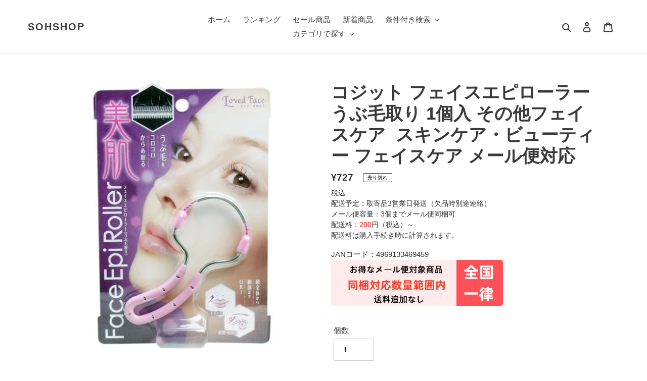

--- FILE ---
content_type: text/html; charset=utf-8
request_url: https://www.sohshop.jp/products/4969133469459
body_size: 70419
content:
<!doctype html>
<html class="no-js" lang="ja">
<head>
  <meta charset="utf-8">
  <meta http-equiv="X-UA-Compatible" content="IE=edge,chrome=1">
  <meta name="viewport" content="width=device-width,initial-scale=1">
  <meta name="theme-color" content="#3a3a3a">

  <link rel="preconnect" href="https://cdn.shopify.com" crossorigin>
  <link rel="preconnect" href="https://fonts.shopifycdn.com" crossorigin>
  <link rel="preconnect" href="https://monorail-edge.shopifysvc.com"><link rel="preload" href="//www.sohshop.jp/cdn/shop/t/1/assets/theme.css?v=160099146058808848391684921322" as="style">
  <link rel="preload" as="font" href="" type="font/woff2" crossorigin>
  <link rel="preload" as="font" href="" type="font/woff2" crossorigin>
  <link rel="preload" as="font" href="" type="font/woff2" crossorigin>
  <link rel="preload" href="//www.sohshop.jp/cdn/shop/t/1/assets/theme.js?v=20177681164921879581620195780" as="script">
  <link rel="preload" href="//www.sohshop.jp/cdn/shop/t/1/assets/lazysizes.js?v=63098554868324070131620195779" as="script"><link rel="canonical" href="https://www.sohshop.jp/products/4969133469459"><link rel="shortcut icon" href="//www.sohshop.jp/cdn/shop/files/fab_32x32.png?v=1621498100" type="image/png"><title>コジット フェイスエピローラー うぶ毛取り 1個入 その他フェイスケア  スキンケア・ビューティー フェイスケア メール便対応
&ndash; SOHSHOP</title><meta name="description" content="【発売元:コジット】うぶ毛をコロコロからめ取る!顔全体から細部までこれ1本でOK!しなやかコイルでフェイスラインにフィット!●入浴前に・メイク前に。化粧ノリが変わる!●持ち手を握って広い面に・・・額・ほお・フェイスラインに。●上部をつまんで狭い面に・・・眉間・眉尻に、口まわりに。個装サイズ:120X175X25mm個装重量:約35g内容量:1個入製造国:中国【材質】本体・・・ステンレス鋼取っ手部・・・TPR樹脂【製品サイズ(約)】5X0.5X10cm【使用方法】※初めてご使用の際は、事前に必ず目立たない所で試し、問題がないかをご確認いただいた上で、ご使用ください。(1)洗顔等で、肌を清潔な状態にしてください。※メイクをしている場合は"><!-- /snippets/social-meta-tags.liquid -->


<meta property="og:site_name" content="SOHSHOP">
<meta property="og:url" content="https://www.sohshop.jp/products/4969133469459">
<meta property="og:title" content="コジット フェイスエピローラー うぶ毛取り 1個入 その他フェイスケア  スキンケア・ビューティー フェイスケア メール便対応">
<meta property="og:type" content="product">
<meta property="og:description" content="【発売元:コジット】うぶ毛をコロコロからめ取る!顔全体から細部までこれ1本でOK!しなやかコイルでフェイスラインにフィット!●入浴前に・メイク前に。化粧ノリが変わる!●持ち手を握って広い面に・・・額・ほお・フェイスラインに。●上部をつまんで狭い面に・・・眉間・眉尻に、口まわりに。個装サイズ:120X175X25mm個装重量:約35g内容量:1個入製造国:中国【材質】本体・・・ステンレス鋼取っ手部・・・TPR樹脂【製品サイズ(約)】5X0.5X10cm【使用方法】※初めてご使用の際は、事前に必ず目立たない所で試し、問題がないかをご確認いただいた上で、ご使用ください。(1)洗顔等で、肌を清潔な状態にしてください。※メイクをしている場合は"><meta property="og:image" content="http://www.sohshop.jp/cdn/shop/products/4969133469459.jpg?v=1620981357">
  <meta property="og:image:secure_url" content="https://www.sohshop.jp/cdn/shop/products/4969133469459.jpg?v=1620981357">
  <meta property="og:image:width" content="600">
  <meta property="og:image:height" content="600">
  <meta property="og:price:amount" content="727">
  <meta property="og:price:currency" content="JPY">



<meta name="twitter:card" content="summary_large_image">
<meta name="twitter:title" content="コジット フェイスエピローラー うぶ毛取り 1個入 その他フェイスケア  スキンケア・ビューティー フェイスケア メール便対応">
<meta name="twitter:description" content="【発売元:コジット】うぶ毛をコロコロからめ取る!顔全体から細部までこれ1本でOK!しなやかコイルでフェイスラインにフィット!●入浴前に・メイク前に。化粧ノリが変わる!●持ち手を握って広い面に・・・額・ほお・フェイスラインに。●上部をつまんで狭い面に・・・眉間・眉尻に、口まわりに。個装サイズ:120X175X25mm個装重量:約35g内容量:1個入製造国:中国【材質】本体・・・ステンレス鋼取っ手部・・・TPR樹脂【製品サイズ(約)】5X0.5X10cm【使用方法】※初めてご使用の際は、事前に必ず目立たない所で試し、問題がないかをご確認いただいた上で、ご使用ください。(1)洗顔等で、肌を清潔な状態にしてください。※メイクをしている場合は">

  
<style data-shopify>
:root {
    --color-text: #3a3a3a;
    --color-text-rgb: 58, 58, 58;
    --color-body-text: #333232;
    --color-sale-text: #EA0606;
    --color-small-button-text-border: #3a3a3a;
    --color-text-field: #ffffff;
    --color-text-field-text: #000000;
    --color-text-field-text-rgb: 0, 0, 0;

    --color-btn-primary: #3a3a3a;
    --color-btn-primary-darker: #212121;
    --color-btn-primary-text: #ffffff;

    --color-blankstate: rgba(51, 50, 50, 0.35);
    --color-blankstate-border: rgba(51, 50, 50, 0.2);
    --color-blankstate-background: rgba(51, 50, 50, 0.1);

    --color-text-focus:#606060;
    --color-overlay-text-focus:#e6e6e6;
    --color-btn-primary-focus:#606060;
    --color-btn-social-focus:#d2d2d2;
    --color-small-button-text-border-focus:#606060;
    --predictive-search-focus:#f2f2f2;

    --color-body: #ffffff;
    --color-bg: #ffffff;
    --color-bg-rgb: 255, 255, 255;
    --color-bg-alt: rgba(51, 50, 50, 0.05);
    --color-bg-currency-selector: rgba(51, 50, 50, 0.2);

    --color-overlay-title-text: #ffffff;
    --color-image-overlay: #685858;
    --color-image-overlay-rgb: 104, 88, 88;--opacity-image-overlay: 0.4;--hover-overlay-opacity: 0.8;

    --color-border: #ebebeb;
    --color-border-form: #cccccc;
    --color-border-form-darker: #b3b3b3;

    --svg-select-icon: url(//www.sohshop.jp/cdn/shop/t/1/assets/ico-select.svg?v=29003672709104678581620195798);
    --slick-img-url: url(//www.sohshop.jp/cdn/shop/t/1/assets/ajax-loader.gif?v=41356863302472015721620195776);

    --font-weight-body--bold: 700;
    --font-weight-body--bolder: 700;

    --font-stack-header: Helvetica, Arial, sans-serif;
    --font-style-header: normal;
    --font-weight-header: 700;

    --font-stack-body: Helvetica, Arial, sans-serif;
    --font-style-body: normal;
    --font-weight-body: 400;

    --font-size-header: 26;

    --font-size-base: 15;

    --font-h1-desktop: 35;
    --font-h1-mobile: 32;
    --font-h2-desktop: 20;
    --font-h2-mobile: 18;
    --font-h3-mobile: 20;
    --font-h4-desktop: 17;
    --font-h4-mobile: 15;
    --font-h5-desktop: 15;
    --font-h5-mobile: 13;
    --font-h6-desktop: 14;
    --font-h6-mobile: 12;

    --font-mega-title-large-desktop: 65;

    --font-rich-text-large: 17;
    --font-rich-text-small: 13;

    
--color-video-bg: #f2f2f2;

    
    --global-color-image-loader-primary: rgba(58, 58, 58, 0.06);
    --global-color-image-loader-secondary: rgba(58, 58, 58, 0.12);
  }
</style>


  <style>*,::after,::before{box-sizing:border-box}body{margin:0}body,html{background-color:var(--color-body)}body,button{font-size:calc(var(--font-size-base) * 1px);font-family:var(--font-stack-body);font-style:var(--font-style-body);font-weight:var(--font-weight-body);color:var(--color-text);line-height:1.5}body,button{-webkit-font-smoothing:antialiased;-webkit-text-size-adjust:100%}.border-bottom{border-bottom:1px solid var(--color-border)}.btn--link{background-color:transparent;border:0;margin:0;color:var(--color-text);text-align:left}.text-right{text-align:right}.icon{display:inline-block;width:20px;height:20px;vertical-align:middle;fill:currentColor}.icon__fallback-text,.visually-hidden{position:absolute!important;overflow:hidden;clip:rect(0 0 0 0);height:1px;width:1px;margin:-1px;padding:0;border:0}svg.icon:not(.icon--full-color) circle,svg.icon:not(.icon--full-color) ellipse,svg.icon:not(.icon--full-color) g,svg.icon:not(.icon--full-color) line,svg.icon:not(.icon--full-color) path,svg.icon:not(.icon--full-color) polygon,svg.icon:not(.icon--full-color) polyline,svg.icon:not(.icon--full-color) rect,symbol.icon:not(.icon--full-color) circle,symbol.icon:not(.icon--full-color) ellipse,symbol.icon:not(.icon--full-color) g,symbol.icon:not(.icon--full-color) line,symbol.icon:not(.icon--full-color) path,symbol.icon:not(.icon--full-color) polygon,symbol.icon:not(.icon--full-color) polyline,symbol.icon:not(.icon--full-color) rect{fill:inherit;stroke:inherit}li{list-style:none}.list--inline{padding:0;margin:0}.list--inline>li{display:inline-block;margin-bottom:0;vertical-align:middle}a{color:var(--color-text);text-decoration:none}.h1,.h2,h1,h2{margin:0 0 17.5px;font-family:var(--font-stack-header);font-style:var(--font-style-header);font-weight:var(--font-weight-header);line-height:1.2;overflow-wrap:break-word;word-wrap:break-word}.h1 a,.h2 a,h1 a,h2 a{color:inherit;text-decoration:none;font-weight:inherit}.h1,h1{font-size:calc(((var(--font-h1-desktop))/ (var(--font-size-base))) * 1em);text-transform:none;letter-spacing:0}@media only screen and (max-width:749px){.h1,h1{font-size:calc(((var(--font-h1-mobile))/ (var(--font-size-base))) * 1em)}}.h2,h2{font-size:calc(((var(--font-h2-desktop))/ (var(--font-size-base))) * 1em);text-transform:uppercase;letter-spacing:.1em}@media only screen and (max-width:749px){.h2,h2{font-size:calc(((var(--font-h2-mobile))/ (var(--font-size-base))) * 1em)}}p{color:var(--color-body-text);margin:0 0 19.44444px}@media only screen and (max-width:749px){p{font-size:calc(((var(--font-size-base) - 1)/ (var(--font-size-base))) * 1em)}}p:last-child{margin-bottom:0}@media only screen and (max-width:749px){.small--hide{display:none!important}}.grid{list-style:none;margin:0;padding:0;margin-left:-30px}.grid::after{content:'';display:table;clear:both}@media only screen and (max-width:749px){.grid{margin-left:-22px}}.grid::after{content:'';display:table;clear:both}.grid--no-gutters{margin-left:0}.grid--no-gutters .grid__item{padding-left:0}.grid--table{display:table;table-layout:fixed;width:100%}.grid--table>.grid__item{float:none;display:table-cell;vertical-align:middle}.grid__item{float:left;padding-left:30px;width:100%}@media only screen and (max-width:749px){.grid__item{padding-left:22px}}.grid__item[class*="--push"]{position:relative}@media only screen and (min-width:750px){.medium-up--one-quarter{width:25%}.medium-up--push-one-third{width:33.33%}.medium-up--one-half{width:50%}.medium-up--push-one-third{left:33.33%;position:relative}}.site-header{position:relative;background-color:var(--color-body)}@media only screen and (max-width:749px){.site-header{border-bottom:1px solid var(--color-border)}}@media only screen and (min-width:750px){.site-header{padding:0 55px}.site-header.logo--center{padding-top:30px}}.site-header__logo{margin:15px 0}.logo-align--center .site-header__logo{text-align:center;margin:0 auto}@media only screen and (max-width:749px){.logo-align--center .site-header__logo{text-align:left;margin:15px 0}}@media only screen and (max-width:749px){.site-header__logo{padding-left:22px;text-align:left}.site-header__logo img{margin:0}}.site-header__logo-link{display:inline-block;word-break:break-word}@media only screen and (min-width:750px){.logo-align--center .site-header__logo-link{margin:0 auto}}.site-header__logo-image{display:block}@media only screen and (min-width:750px){.site-header__logo-image{margin:0 auto}}.site-header__logo-image img{width:100%}.site-header__logo-image--centered img{margin:0 auto}.site-header__logo img{display:block}.site-header__icons{position:relative;white-space:nowrap}@media only screen and (max-width:749px){.site-header__icons{width:auto;padding-right:13px}.site-header__icons .btn--link,.site-header__icons .site-header__cart{font-size:calc(((var(--font-size-base))/ (var(--font-size-base))) * 1em)}}.site-header__icons-wrapper{position:relative;display:-webkit-flex;display:-ms-flexbox;display:flex;width:100%;-ms-flex-align:center;-webkit-align-items:center;-moz-align-items:center;-ms-align-items:center;-o-align-items:center;align-items:center;-webkit-justify-content:flex-end;-ms-justify-content:flex-end;justify-content:flex-end}.site-header__account,.site-header__cart,.site-header__search{position:relative}.site-header__search.site-header__icon{display:none}@media only screen and (min-width:1400px){.site-header__search.site-header__icon{display:block}}.site-header__search-toggle{display:block}@media only screen and (min-width:750px){.site-header__account,.site-header__cart{padding:10px 11px}}.site-header__cart-title,.site-header__search-title{position:absolute!important;overflow:hidden;clip:rect(0 0 0 0);height:1px;width:1px;margin:-1px;padding:0;border:0;display:block;vertical-align:middle}.site-header__cart-title{margin-right:3px}.site-header__cart-count{display:flex;align-items:center;justify-content:center;position:absolute;right:.4rem;top:.2rem;font-weight:700;background-color:var(--color-btn-primary);color:var(--color-btn-primary-text);border-radius:50%;min-width:1em;height:1em}.site-header__cart-count span{font-family:HelveticaNeue,"Helvetica Neue",Helvetica,Arial,sans-serif;font-size:calc(11em / 16);line-height:1}@media only screen and (max-width:749px){.site-header__cart-count{top:calc(7em / 16);right:0;border-radius:50%;min-width:calc(19em / 16);height:calc(19em / 16)}}@media only screen and (max-width:749px){.site-header__cart-count span{padding:.25em calc(6em / 16);font-size:12px}}.site-header__menu{display:none}@media only screen and (max-width:749px){.site-header__icon{display:inline-block;vertical-align:middle;padding:10px 11px;margin:0}}@media only screen and (min-width:750px){.site-header__icon .icon-search{margin-right:3px}}.announcement-bar{z-index:10;position:relative;text-align:center;border-bottom:1px solid transparent;padding:2px}.announcement-bar__link{display:block}.announcement-bar__message{display:block;padding:11px 22px;font-size:calc(((16)/ (var(--font-size-base))) * 1em);font-weight:var(--font-weight-header)}@media only screen and (min-width:750px){.announcement-bar__message{padding-left:55px;padding-right:55px}}.site-nav{position:relative;padding:0;text-align:center;margin:25px 0}.site-nav a{padding:3px 10px}.site-nav__link{display:block;white-space:nowrap}.site-nav--centered .site-nav__link{padding-top:0}.site-nav__link .icon-chevron-down{width:calc(8em / 16);height:calc(8em / 16);margin-left:.5rem}.site-nav__label{border-bottom:1px solid transparent}.site-nav__link--active .site-nav__label{border-bottom-color:var(--color-text)}.site-nav__link--button{border:none;background-color:transparent;padding:3px 10px}.site-header__mobile-nav{z-index:11;position:relative;background-color:var(--color-body)}@media only screen and (max-width:749px){.site-header__mobile-nav{display:-webkit-flex;display:-ms-flexbox;display:flex;width:100%;-ms-flex-align:center;-webkit-align-items:center;-moz-align-items:center;-ms-align-items:center;-o-align-items:center;align-items:center}}.mobile-nav--open .icon-close{display:none}.main-content{opacity:0}.main-content .shopify-section{display:none}.main-content .shopify-section:first-child{display:inherit}.critical-hidden{display:none}</style>

  <script>
    window.performance.mark('debut:theme_stylesheet_loaded.start');

    function onLoadStylesheet() {
      performance.mark('debut:theme_stylesheet_loaded.end');
      performance.measure('debut:theme_stylesheet_loaded', 'debut:theme_stylesheet_loaded.start', 'debut:theme_stylesheet_loaded.end');

      var url = "//www.sohshop.jp/cdn/shop/t/1/assets/theme.css?v=160099146058808848391684921322";
      var link = document.querySelector('link[href="' + url + '"]');
      link.loaded = true;
      link.dispatchEvent(new Event('load'));
    }
  </script>

  <link rel="stylesheet" href="//www.sohshop.jp/cdn/shop/t/1/assets/theme.css?v=160099146058808848391684921322" type="text/css" media="print" onload="this.media='all';onLoadStylesheet()">

  <style>
    
    
    
    
    
    
  </style>

  <script>
    var theme = {
      breakpoints: {
        medium: 750,
        large: 990,
        widescreen: 1400
      },
      strings: {
        addToCart: "カートに追加する",
        soldOut: "売り切れ",
        unavailable: "お取り扱いできません",
        regularPrice: "通常価格",
        salePrice: "販売価格",
        sale: "セール",
        fromLowestPrice: "[price]から",
        vendor: "販売元",
        showMore: "さらに表示する",
        showLess: "表示を減らす",
        searchFor: "検索する",
        addressError: "住所を調べる際にエラーが発生しました",
        addressNoResults: "その住所は見つかりませんでした",
        addressQueryLimit: "Google APIの使用量の制限を超えました。\u003ca href=\"https:\/\/developers.google.com\/maps\/premium\/usage-limits\"\u003eプレミアムプラン\u003c\/a\u003eへのアップグレードをご検討ください。",
        authError: "あなたのGoogle Mapsのアカウント認証で問題が発生しました。",
        newWindow: "新しいウィンドウで開く",
        external: "外部のウェブサイトに移動します。",
        newWindowExternal: "外部のウェブサイトを新しいウィンドウで開く",
        removeLabel: "[product] を削除する",
        update: "アップデート",
        quantity: "数量",
        discountedTotal: "ディスカウント合計",
        regularTotal: "通常合計",
        priceColumn: "ディスカウントの詳細については価格列を参照してください。",
        quantityMinimumMessage: "数量は1以上でなければなりません",
        cartError: "お客様のカートをアップデートするときにエラーが発生しました。再度お試しください。",
        removedItemMessage: "カートから \u003cspan class=\"cart__removed-product-details\"\u003e([quantity]) 個の[link]\u003c\/span\u003eが消去されました。",
        unitPrice: "単価",
        unitPriceSeparator: "あたり",
        oneCartCount: "1個のアイテム",
        otherCartCount: "[count]個のアイテム",
        quantityLabel: "数量: [count]",
        products: "商品",
        loading: "読み込んでいます",
        number_of_results: "[result_number]\/[results_count]",
        number_of_results_found: "[results_count]件の結果が見つかりました",
        one_result_found: "1件の結果が見つかりました"
      },
      moneyFormat: "¥{{amount_no_decimals}}",
      moneyFormatWithCurrency: "¥{{amount_no_decimals}} JPY",
      settings: {
        predictiveSearchEnabled: true,
        predictiveSearchShowPrice: true,
        predictiveSearchShowVendor: false
      },
      stylesheet: "//www.sohshop.jp/cdn/shop/t/1/assets/theme.css?v=160099146058808848391684921322"
    }

    document.documentElement.className = document.documentElement.className.replace('no-js', 'js');
  </script><script src="//www.sohshop.jp/cdn/shop/t/1/assets/theme.js?v=20177681164921879581620195780" defer="defer"></script>
  <script src="//www.sohshop.jp/cdn/shop/t/1/assets/lazysizes.js?v=63098554868324070131620195779" async="async"></script>
  <script type="text/javascript" src="//code.jquery.com/jquery-1.12.4.min.js"></script>

  <script type="text/javascript">
    if (window.MSInputMethodContext && document.documentMode) {
      var scripts = document.getElementsByTagName('script')[0];
      var polyfill = document.createElement("script");
      polyfill.defer = true;
      polyfill.src = "//www.sohshop.jp/cdn/shop/t/1/assets/ie11CustomProperties.min.js?v=146208399201472936201620195778";

      scripts.parentNode.insertBefore(polyfill, scripts);
    }
  </script>


  <script>window.performance && window.performance.mark && window.performance.mark('shopify.content_for_header.start');</script><meta name="google-site-verification" content="bmkwI88ivyE3kdR8QRn91WJc0z3dggISIpbCcm9RKDg">
<meta id="shopify-digital-wallet" name="shopify-digital-wallet" content="/56383864992/digital_wallets/dialog">
<meta name="shopify-checkout-api-token" content="a593a527b1335e3dcd0d3125553cfbcd">
<link rel="alternate" type="application/json+oembed" href="https://www.sohshop.jp/products/4969133469459.oembed">
<script async="async" src="/checkouts/internal/preloads.js?locale=ja-JP"></script>
<link rel="preconnect" href="https://shop.app" crossorigin="anonymous">
<script async="async" src="https://shop.app/checkouts/internal/preloads.js?locale=ja-JP&shop_id=56383864992" crossorigin="anonymous"></script>
<script id="shopify-features" type="application/json">{"accessToken":"a593a527b1335e3dcd0d3125553cfbcd","betas":["rich-media-storefront-analytics"],"domain":"www.sohshop.jp","predictiveSearch":false,"shopId":56383864992,"locale":"ja"}</script>
<script>var Shopify = Shopify || {};
Shopify.shop = "sohshopjp.myshopify.com";
Shopify.locale = "ja";
Shopify.currency = {"active":"JPY","rate":"1.0"};
Shopify.country = "JP";
Shopify.theme = {"name":"Debut-sohshop","id":122354696352,"schema_name":"Debut","schema_version":"17.12.1","theme_store_id":796,"role":"main"};
Shopify.theme.handle = "null";
Shopify.theme.style = {"id":null,"handle":null};
Shopify.cdnHost = "www.sohshop.jp/cdn";
Shopify.routes = Shopify.routes || {};
Shopify.routes.root = "/";</script>
<script type="module">!function(o){(o.Shopify=o.Shopify||{}).modules=!0}(window);</script>
<script>!function(o){function n(){var o=[];function n(){o.push(Array.prototype.slice.apply(arguments))}return n.q=o,n}var t=o.Shopify=o.Shopify||{};t.loadFeatures=n(),t.autoloadFeatures=n()}(window);</script>
<script>
  window.ShopifyPay = window.ShopifyPay || {};
  window.ShopifyPay.apiHost = "shop.app\/pay";
  window.ShopifyPay.redirectState = null;
</script>
<script id="shop-js-analytics" type="application/json">{"pageType":"product"}</script>
<script defer="defer" async type="module" src="//www.sohshop.jp/cdn/shopifycloud/shop-js/modules/v2/client.init-shop-cart-sync_Cun6Ba8E.ja.esm.js"></script>
<script defer="defer" async type="module" src="//www.sohshop.jp/cdn/shopifycloud/shop-js/modules/v2/chunk.common_DGWubyOB.esm.js"></script>
<script type="module">
  await import("//www.sohshop.jp/cdn/shopifycloud/shop-js/modules/v2/client.init-shop-cart-sync_Cun6Ba8E.ja.esm.js");
await import("//www.sohshop.jp/cdn/shopifycloud/shop-js/modules/v2/chunk.common_DGWubyOB.esm.js");

  window.Shopify.SignInWithShop?.initShopCartSync?.({"fedCMEnabled":true,"windoidEnabled":true});

</script>
<script>
  window.Shopify = window.Shopify || {};
  if (!window.Shopify.featureAssets) window.Shopify.featureAssets = {};
  window.Shopify.featureAssets['shop-js'] = {"shop-cart-sync":["modules/v2/client.shop-cart-sync_kpadWrR6.ja.esm.js","modules/v2/chunk.common_DGWubyOB.esm.js"],"init-fed-cm":["modules/v2/client.init-fed-cm_deEwcgdG.ja.esm.js","modules/v2/chunk.common_DGWubyOB.esm.js"],"shop-button":["modules/v2/client.shop-button_Bgl7Akkx.ja.esm.js","modules/v2/chunk.common_DGWubyOB.esm.js"],"shop-cash-offers":["modules/v2/client.shop-cash-offers_CGfJizyJ.ja.esm.js","modules/v2/chunk.common_DGWubyOB.esm.js","modules/v2/chunk.modal_Ba7vk6QP.esm.js"],"init-windoid":["modules/v2/client.init-windoid_DLaIoEuB.ja.esm.js","modules/v2/chunk.common_DGWubyOB.esm.js"],"shop-toast-manager":["modules/v2/client.shop-toast-manager_BZdAlEPY.ja.esm.js","modules/v2/chunk.common_DGWubyOB.esm.js"],"init-shop-email-lookup-coordinator":["modules/v2/client.init-shop-email-lookup-coordinator_BxGPdBrh.ja.esm.js","modules/v2/chunk.common_DGWubyOB.esm.js"],"init-shop-cart-sync":["modules/v2/client.init-shop-cart-sync_Cun6Ba8E.ja.esm.js","modules/v2/chunk.common_DGWubyOB.esm.js"],"avatar":["modules/v2/client.avatar_BTnouDA3.ja.esm.js"],"pay-button":["modules/v2/client.pay-button_iRJggQYg.ja.esm.js","modules/v2/chunk.common_DGWubyOB.esm.js"],"init-customer-accounts":["modules/v2/client.init-customer-accounts_BbQrQ-BF.ja.esm.js","modules/v2/client.shop-login-button_CXxZBmJa.ja.esm.js","modules/v2/chunk.common_DGWubyOB.esm.js","modules/v2/chunk.modal_Ba7vk6QP.esm.js"],"init-shop-for-new-customer-accounts":["modules/v2/client.init-shop-for-new-customer-accounts_48e-446J.ja.esm.js","modules/v2/client.shop-login-button_CXxZBmJa.ja.esm.js","modules/v2/chunk.common_DGWubyOB.esm.js","modules/v2/chunk.modal_Ba7vk6QP.esm.js"],"shop-login-button":["modules/v2/client.shop-login-button_CXxZBmJa.ja.esm.js","modules/v2/chunk.common_DGWubyOB.esm.js","modules/v2/chunk.modal_Ba7vk6QP.esm.js"],"init-customer-accounts-sign-up":["modules/v2/client.init-customer-accounts-sign-up_Bb65hYMR.ja.esm.js","modules/v2/client.shop-login-button_CXxZBmJa.ja.esm.js","modules/v2/chunk.common_DGWubyOB.esm.js","modules/v2/chunk.modal_Ba7vk6QP.esm.js"],"shop-follow-button":["modules/v2/client.shop-follow-button_BO2OQvUT.ja.esm.js","modules/v2/chunk.common_DGWubyOB.esm.js","modules/v2/chunk.modal_Ba7vk6QP.esm.js"],"checkout-modal":["modules/v2/client.checkout-modal__QRFVvMA.ja.esm.js","modules/v2/chunk.common_DGWubyOB.esm.js","modules/v2/chunk.modal_Ba7vk6QP.esm.js"],"lead-capture":["modules/v2/client.lead-capture_Be4qr8sG.ja.esm.js","modules/v2/chunk.common_DGWubyOB.esm.js","modules/v2/chunk.modal_Ba7vk6QP.esm.js"],"shop-login":["modules/v2/client.shop-login_BCaq99Td.ja.esm.js","modules/v2/chunk.common_DGWubyOB.esm.js","modules/v2/chunk.modal_Ba7vk6QP.esm.js"],"payment-terms":["modules/v2/client.payment-terms_C-1Cu6jg.ja.esm.js","modules/v2/chunk.common_DGWubyOB.esm.js","modules/v2/chunk.modal_Ba7vk6QP.esm.js"]};
</script>
<script>(function() {
  var isLoaded = false;
  function asyncLoad() {
    if (isLoaded) return;
    isLoaded = true;
    var urls = ["https:\/\/cdn.hextom.com\/js\/quickannouncementbar.js?shop=sohshopjp.myshopify.com","https:\/\/cdn.hextom.com\/js\/freeshippingbar.js?shop=sohshopjp.myshopify.com"];
    for (var i = 0; i < urls.length; i++) {
      var s = document.createElement('script');
      s.type = 'text/javascript';
      s.async = true;
      s.src = urls[i];
      var x = document.getElementsByTagName('script')[0];
      x.parentNode.insertBefore(s, x);
    }
  };
  if(window.attachEvent) {
    window.attachEvent('onload', asyncLoad);
  } else {
    window.addEventListener('load', asyncLoad, false);
  }
})();</script>
<script id="__st">var __st={"a":56383864992,"offset":32400,"reqid":"6f345b1f-db60-4243-b2c6-7e5561611ca3-1768649386","pageurl":"www.sohshop.jp\/products\/4969133469459","u":"524bd1bc477b","p":"product","rtyp":"product","rid":6698548232352};</script>
<script>window.ShopifyPaypalV4VisibilityTracking = true;</script>
<script id="captcha-bootstrap">!function(){'use strict';const t='contact',e='account',n='new_comment',o=[[t,t],['blogs',n],['comments',n],[t,'customer']],c=[[e,'customer_login'],[e,'guest_login'],[e,'recover_customer_password'],[e,'create_customer']],r=t=>t.map((([t,e])=>`form[action*='/${t}']:not([data-nocaptcha='true']) input[name='form_type'][value='${e}']`)).join(','),a=t=>()=>t?[...document.querySelectorAll(t)].map((t=>t.form)):[];function s(){const t=[...o],e=r(t);return a(e)}const i='password',u='form_key',d=['recaptcha-v3-token','g-recaptcha-response','h-captcha-response',i],f=()=>{try{return window.sessionStorage}catch{return}},m='__shopify_v',_=t=>t.elements[u];function p(t,e,n=!1){try{const o=window.sessionStorage,c=JSON.parse(o.getItem(e)),{data:r}=function(t){const{data:e,action:n}=t;return t[m]||n?{data:e,action:n}:{data:t,action:n}}(c);for(const[e,n]of Object.entries(r))t.elements[e]&&(t.elements[e].value=n);n&&o.removeItem(e)}catch(o){console.error('form repopulation failed',{error:o})}}const l='form_type',E='cptcha';function T(t){t.dataset[E]=!0}const w=window,h=w.document,L='Shopify',v='ce_forms',y='captcha';let A=!1;((t,e)=>{const n=(g='f06e6c50-85a8-45c8-87d0-21a2b65856fe',I='https://cdn.shopify.com/shopifycloud/storefront-forms-hcaptcha/ce_storefront_forms_captcha_hcaptcha.v1.5.2.iife.js',D={infoText:'hCaptchaによる保護',privacyText:'プライバシー',termsText:'利用規約'},(t,e,n)=>{const o=w[L][v],c=o.bindForm;if(c)return c(t,g,e,D).then(n);var r;o.q.push([[t,g,e,D],n]),r=I,A||(h.body.append(Object.assign(h.createElement('script'),{id:'captcha-provider',async:!0,src:r})),A=!0)});var g,I,D;w[L]=w[L]||{},w[L][v]=w[L][v]||{},w[L][v].q=[],w[L][y]=w[L][y]||{},w[L][y].protect=function(t,e){n(t,void 0,e),T(t)},Object.freeze(w[L][y]),function(t,e,n,w,h,L){const[v,y,A,g]=function(t,e,n){const i=e?o:[],u=t?c:[],d=[...i,...u],f=r(d),m=r(i),_=r(d.filter((([t,e])=>n.includes(e))));return[a(f),a(m),a(_),s()]}(w,h,L),I=t=>{const e=t.target;return e instanceof HTMLFormElement?e:e&&e.form},D=t=>v().includes(t);t.addEventListener('submit',(t=>{const e=I(t);if(!e)return;const n=D(e)&&!e.dataset.hcaptchaBound&&!e.dataset.recaptchaBound,o=_(e),c=g().includes(e)&&(!o||!o.value);(n||c)&&t.preventDefault(),c&&!n&&(function(t){try{if(!f())return;!function(t){const e=f();if(!e)return;const n=_(t);if(!n)return;const o=n.value;o&&e.removeItem(o)}(t);const e=Array.from(Array(32),(()=>Math.random().toString(36)[2])).join('');!function(t,e){_(t)||t.append(Object.assign(document.createElement('input'),{type:'hidden',name:u})),t.elements[u].value=e}(t,e),function(t,e){const n=f();if(!n)return;const o=[...t.querySelectorAll(`input[type='${i}']`)].map((({name:t})=>t)),c=[...d,...o],r={};for(const[a,s]of new FormData(t).entries())c.includes(a)||(r[a]=s);n.setItem(e,JSON.stringify({[m]:1,action:t.action,data:r}))}(t,e)}catch(e){console.error('failed to persist form',e)}}(e),e.submit())}));const S=(t,e)=>{t&&!t.dataset[E]&&(n(t,e.some((e=>e===t))),T(t))};for(const o of['focusin','change'])t.addEventListener(o,(t=>{const e=I(t);D(e)&&S(e,y())}));const B=e.get('form_key'),M=e.get(l),P=B&&M;t.addEventListener('DOMContentLoaded',(()=>{const t=y();if(P)for(const e of t)e.elements[l].value===M&&p(e,B);[...new Set([...A(),...v().filter((t=>'true'===t.dataset.shopifyCaptcha))])].forEach((e=>S(e,t)))}))}(h,new URLSearchParams(w.location.search),n,t,e,['guest_login'])})(!1,!0)}();</script>
<script integrity="sha256-4kQ18oKyAcykRKYeNunJcIwy7WH5gtpwJnB7kiuLZ1E=" data-source-attribution="shopify.loadfeatures" defer="defer" src="//www.sohshop.jp/cdn/shopifycloud/storefront/assets/storefront/load_feature-a0a9edcb.js" crossorigin="anonymous"></script>
<script crossorigin="anonymous" defer="defer" src="//www.sohshop.jp/cdn/shopifycloud/storefront/assets/shopify_pay/storefront-65b4c6d7.js?v=20250812"></script>
<script data-source-attribution="shopify.dynamic_checkout.dynamic.init">var Shopify=Shopify||{};Shopify.PaymentButton=Shopify.PaymentButton||{isStorefrontPortableWallets:!0,init:function(){window.Shopify.PaymentButton.init=function(){};var t=document.createElement("script");t.src="https://www.sohshop.jp/cdn/shopifycloud/portable-wallets/latest/portable-wallets.ja.js",t.type="module",document.head.appendChild(t)}};
</script>
<script data-source-attribution="shopify.dynamic_checkout.buyer_consent">
  function portableWalletsHideBuyerConsent(e){var t=document.getElementById("shopify-buyer-consent"),n=document.getElementById("shopify-subscription-policy-button");t&&n&&(t.classList.add("hidden"),t.setAttribute("aria-hidden","true"),n.removeEventListener("click",e))}function portableWalletsShowBuyerConsent(e){var t=document.getElementById("shopify-buyer-consent"),n=document.getElementById("shopify-subscription-policy-button");t&&n&&(t.classList.remove("hidden"),t.removeAttribute("aria-hidden"),n.addEventListener("click",e))}window.Shopify?.PaymentButton&&(window.Shopify.PaymentButton.hideBuyerConsent=portableWalletsHideBuyerConsent,window.Shopify.PaymentButton.showBuyerConsent=portableWalletsShowBuyerConsent);
</script>
<script>
  function portableWalletsCleanup(e){e&&e.src&&console.error("Failed to load portable wallets script "+e.src);var t=document.querySelectorAll("shopify-accelerated-checkout .shopify-payment-button__skeleton, shopify-accelerated-checkout-cart .wallet-cart-button__skeleton"),e=document.getElementById("shopify-buyer-consent");for(let e=0;e<t.length;e++)t[e].remove();e&&e.remove()}function portableWalletsNotLoadedAsModule(e){e instanceof ErrorEvent&&"string"==typeof e.message&&e.message.includes("import.meta")&&"string"==typeof e.filename&&e.filename.includes("portable-wallets")&&(window.removeEventListener("error",portableWalletsNotLoadedAsModule),window.Shopify.PaymentButton.failedToLoad=e,"loading"===document.readyState?document.addEventListener("DOMContentLoaded",window.Shopify.PaymentButton.init):window.Shopify.PaymentButton.init())}window.addEventListener("error",portableWalletsNotLoadedAsModule);
</script>

<script type="module" src="https://www.sohshop.jp/cdn/shopifycloud/portable-wallets/latest/portable-wallets.ja.js" onError="portableWalletsCleanup(this)" crossorigin="anonymous"></script>
<script nomodule>
  document.addEventListener("DOMContentLoaded", portableWalletsCleanup);
</script>

<link id="shopify-accelerated-checkout-styles" rel="stylesheet" media="screen" href="https://www.sohshop.jp/cdn/shopifycloud/portable-wallets/latest/accelerated-checkout-backwards-compat.css" crossorigin="anonymous">
<style id="shopify-accelerated-checkout-cart">
        #shopify-buyer-consent {
  margin-top: 1em;
  display: inline-block;
  width: 100%;
}

#shopify-buyer-consent.hidden {
  display: none;
}

#shopify-subscription-policy-button {
  background: none;
  border: none;
  padding: 0;
  text-decoration: underline;
  font-size: inherit;
  cursor: pointer;
}

#shopify-subscription-policy-button::before {
  box-shadow: none;
}

      </style>

<script>window.performance && window.performance.mark && window.performance.mark('shopify.content_for_header.end');</script>
  <script src="https://shopoe.net/app.js"></script>

        <link href="//www.sohshop.jp/cdn/shop/t/1/assets/paymentfont.scss.css?v=92130261412657939641768306609" rel="stylesheet" type="text/css" media="all" />
      
  
<!-- Start of Judge.me Core -->
<link rel="dns-prefetch" href="https://cdn.judge.me/">
<script data-cfasync='false' class='jdgm-settings-script'>window.jdgmSettings={"pagination":5,"disable_web_reviews":true,"badge_no_review_text":"レビューなし","badge_n_reviews_text":"{{ n }}件のレビュー","hide_badge_preview_if_no_reviews":true,"badge_hide_text":false,"enforce_center_preview_badge":false,"widget_title":"カスタマーレビュー","widget_open_form_text":"レビューを書く","widget_close_form_text":"レビューをキャンセル","widget_refresh_page_text":"ページを更新","widget_summary_text":"{{ number_of_reviews }}件のレビューに基づく","widget_no_review_text":"最初のレビューを書きましょう","widget_name_field_text":"表示名","widget_verified_name_field_text":"認証された名前（公開）","widget_name_placeholder_text":"表示名","widget_required_field_error_text":"このフィールドは必須です。","widget_email_field_text":"メールアドレス","widget_verified_email_field_text":"認証されたメール（非公開、編集不可）","widget_email_placeholder_text":"あなたのメールアドレス（非公開）","widget_email_field_error_text":"有効なメールアドレスを入力してください。","widget_rating_field_text":"評価","widget_review_title_field_text":"レビュータイトル","widget_review_title_placeholder_text":"レビューにタイトルをつける","widget_review_body_field_text":"レビュー内容","widget_review_body_placeholder_text":"ここに書き始めてください...","widget_pictures_field_text":"写真/動画（任意）","widget_submit_review_text":"レビューを送信","widget_submit_verified_review_text":"認証済みレビューを送信","widget_submit_success_msg_with_auto_publish":"ありがとうございます！数分後にページを更新して、あなたのレビューを確認してください。\u003ca href='https://judge.me/login' target='_blank' rel='nofollow noopener'\u003eJudge.me\u003c/a\u003eにログインすることで、レビューの削除や編集ができます。","widget_submit_success_msg_no_auto_publish":"ありがとうございます！あなたのレビューはショップ管理者の承認を得た後に公開されます。\u003ca href='https://judge.me/login' target='_blank' rel='nofollow noopener'\u003eJudge.me\u003c/a\u003eにログインすることで、レビューの削除や編集ができます。","widget_show_default_reviews_out_of_total_text":"{{ n_reviews }}件のレビューのうち{{ n_reviews_shown }}件を表示しています。","widget_show_all_link_text":"すべて表示","widget_show_less_link_text":"表示を減らす","widget_author_said_text":"{{ reviewer_name }}の言葉：","widget_days_text":"{{ n }}日前","widget_weeks_text":"{{ n }}週間前","widget_months_text":"{{ n }}ヶ月前","widget_years_text":"{{ n }}年前","widget_yesterday_text":"昨日","widget_today_text":"今日","widget_replied_text":"\u003e\u003e {{ shop_name }}の返信：","widget_read_more_text":"続きを読む","widget_reviewer_name_as_initial":"","widget_rating_filter_color":"#fbcd0a","widget_rating_filter_see_all_text":"すべてのレビューを見る","widget_sorting_most_recent_text":"最新順","widget_sorting_highest_rating_text":"最高評価順","widget_sorting_lowest_rating_text":"最低評価順","widget_sorting_with_pictures_text":"写真付きのみ","widget_sorting_most_helpful_text":"最も役立つ順","widget_open_question_form_text":"質問する","widget_reviews_subtab_text":"レビュー","widget_questions_subtab_text":"質問","widget_question_label_text":"質問","widget_answer_label_text":"回答","widget_question_placeholder_text":"ここに質問を書いてください","widget_submit_question_text":"質問を送信","widget_question_submit_success_text":"ご質問ありがとうございます！回答があり次第ご連絡いたします。","verified_badge_text":"認証済み","verified_badge_bg_color":"","verified_badge_text_color":"","verified_badge_placement":"left-of-reviewer-name","widget_review_max_height":"","widget_hide_border":false,"widget_social_share":false,"widget_thumb":false,"widget_review_location_show":false,"widget_location_format":"","all_reviews_include_out_of_store_products":true,"all_reviews_out_of_store_text":"（ストア外）","all_reviews_pagination":100,"all_reviews_product_name_prefix_text":"について","enable_review_pictures":true,"enable_question_anwser":false,"widget_theme":"default","review_date_format":"timestamp","default_sort_method":"most-recent","widget_product_reviews_subtab_text":"製品レビュー","widget_shop_reviews_subtab_text":"ショップレビュー","widget_other_products_reviews_text":"他の製品のレビュー","widget_store_reviews_subtab_text":"ショップレビュー","widget_no_store_reviews_text":"この店舗はまだレビューを受け取っていません","widget_web_restriction_product_reviews_text":"この製品に対するレビューはまだありません","widget_no_items_text":"アイテムが見つかりません","widget_show_more_text":"もっと見る","widget_write_a_store_review_text":"ストアレビューを書く","widget_other_languages_heading":"他の言語のレビュー","widget_translate_review_text":"レビューを{{ language }}に翻訳","widget_translating_review_text":"翻訳中...","widget_show_original_translation_text":"原文を表示 ({{ language }})","widget_translate_review_failed_text":"レビューを翻訳できませんでした。","widget_translate_review_retry_text":"再試行","widget_translate_review_try_again_later_text":"後でもう一度お試しください","show_product_url_for_grouped_product":false,"widget_sorting_pictures_first_text":"写真を最初に","show_pictures_on_all_rev_page_mobile":false,"show_pictures_on_all_rev_page_desktop":false,"floating_tab_hide_mobile_install_preference":false,"floating_tab_button_name":"★ レビュー","floating_tab_title":"お客様の声","floating_tab_button_color":"","floating_tab_button_background_color":"","floating_tab_url":"","floating_tab_url_enabled":false,"floating_tab_tab_style":"text","all_reviews_text_badge_text":"お客様は当店を{{ shop.metafields.judgeme.all_reviews_count }}件のレビューに基づいて{{ shop.metafields.judgeme.all_reviews_rating | round: 1 }}/5と評価しています。","all_reviews_text_badge_text_branded_style":"{{ shop.metafields.judgeme.all_reviews_count }}件のレビューに基づいて5つ星中{{ shop.metafields.judgeme.all_reviews_rating | round: 1 }}つ星","is_all_reviews_text_badge_a_link":true,"show_stars_for_all_reviews_text_badge":true,"all_reviews_text_badge_url":"https://www.sohshop.jp/pages/reviews","all_reviews_text_style":"text","all_reviews_text_color_style":"judgeme_brand_color","all_reviews_text_color":"#108474","all_reviews_text_show_jm_brand":true,"featured_carousel_show_header":true,"featured_carousel_title":"お客様の声","testimonials_carousel_title":"お客様の声","videos_carousel_title":"お客様の声","cards_carousel_title":"お客様の声","featured_carousel_count_text":"{{ n }}件のレビューから","featured_carousel_add_link_to_all_reviews_page":true,"featured_carousel_url":"https://www.sohshop.jp/pages/reviews","featured_carousel_show_images":true,"featured_carousel_autoslide_interval":5,"featured_carousel_arrows_on_the_sides":true,"featured_carousel_height":250,"featured_carousel_width":80,"featured_carousel_image_size":0,"featured_carousel_image_height":250,"featured_carousel_arrow_color":"#eeeeee","verified_count_badge_style":"vintage","verified_count_badge_orientation":"horizontal","verified_count_badge_color_style":"judgeme_brand_color","verified_count_badge_color":"#108474","is_verified_count_badge_a_link":false,"verified_count_badge_url":"","verified_count_badge_show_jm_brand":false,"widget_rating_preset_default":5,"widget_first_sub_tab":"product-reviews","widget_show_histogram":true,"widget_histogram_use_custom_color":false,"widget_pagination_use_custom_color":false,"widget_star_use_custom_color":false,"widget_verified_badge_use_custom_color":false,"widget_write_review_use_custom_color":false,"picture_reminder_submit_button":"Upload Pictures","enable_review_videos":true,"mute_video_by_default":false,"widget_sorting_videos_first_text":"動画を最初に","widget_review_pending_text":"保留中","featured_carousel_items_for_large_screen":4,"social_share_options_order":"Facebook,Twitter","remove_microdata_snippet":false,"disable_json_ld":false,"enable_json_ld_products":false,"preview_badge_show_question_text":false,"preview_badge_no_question_text":"質問なし","preview_badge_n_question_text":"{{ number_of_questions }}件の質問","qa_badge_show_icon":false,"qa_badge_position":"same-row","remove_judgeme_branding":false,"widget_add_search_bar":false,"widget_search_bar_placeholder":"検索","widget_sorting_verified_only_text":"認証済みのみ","featured_carousel_theme":"default","featured_carousel_show_rating":true,"featured_carousel_show_title":true,"featured_carousel_show_body":true,"featured_carousel_show_date":false,"featured_carousel_show_reviewer":false,"featured_carousel_show_product":false,"featured_carousel_header_background_color":"#108474","featured_carousel_header_text_color":"#ffffff","featured_carousel_name_product_separator":"reviewed","featured_carousel_full_star_background":"#108474","featured_carousel_empty_star_background":"#dadada","featured_carousel_vertical_theme_background":"#f9fafb","featured_carousel_verified_badge_enable":false,"featured_carousel_verified_badge_color":"#108474","featured_carousel_border_style":"round","featured_carousel_review_line_length_limit":3,"featured_carousel_more_reviews_button_text":"さらにレビューを読む","featured_carousel_view_product_button_text":"製品を見る","all_reviews_page_load_reviews_on":"scroll","all_reviews_page_load_more_text":"さらにレビューを読み込む","disable_fb_tab_reviews":false,"enable_ajax_cdn_cache":false,"widget_public_name_text":"のように公開表示","default_reviewer_name":"John Smith","default_reviewer_name_has_non_latin":true,"widget_reviewer_anonymous":"匿名","medals_widget_title":"Judge.me レビューメダル","medals_widget_background_color":"#f9fafb","medals_widget_position":"footer_all_pages","medals_widget_border_color":"#f9fafb","medals_widget_verified_text_position":"left","medals_widget_use_monochromatic_version":true,"medals_widget_elements_color":"#108474","show_reviewer_avatar":true,"widget_invalid_yt_video_url_error_text":"YouTubeビデオURLではありません","widget_max_length_field_error_text":"{0}文字以内で入力してください。","widget_show_country_flag":false,"widget_show_collected_via_shop_app":false,"widget_verified_by_shop_badge_style":"light","widget_verified_by_shop_text":"ショップによって認証","widget_show_photo_gallery":false,"widget_load_with_code_splitting":true,"widget_ugc_install_preference":false,"widget_ugc_title":"私たちが作り、あなたが共有","widget_ugc_subtitle":"タグ付けすると、あなたの写真が私たちのページで特集されます","widget_ugc_arrows_color":"#ffffff","widget_ugc_primary_button_text":"今すぐ購入","widget_ugc_primary_button_background_color":"#108474","widget_ugc_primary_button_text_color":"#ffffff","widget_ugc_primary_button_border_width":"0","widget_ugc_primary_button_border_style":"none","widget_ugc_primary_button_border_color":"#108474","widget_ugc_primary_button_border_radius":"25","widget_ugc_secondary_button_text":"さらに読み込む","widget_ugc_secondary_button_background_color":"#ffffff","widget_ugc_secondary_button_text_color":"#108474","widget_ugc_secondary_button_border_width":"2","widget_ugc_secondary_button_border_style":"solid","widget_ugc_secondary_button_border_color":"#108474","widget_ugc_secondary_button_border_radius":"25","widget_ugc_reviews_button_text":"レビューを見る","widget_ugc_reviews_button_background_color":"#ffffff","widget_ugc_reviews_button_text_color":"#108474","widget_ugc_reviews_button_border_width":"2","widget_ugc_reviews_button_border_style":"solid","widget_ugc_reviews_button_border_color":"#108474","widget_ugc_reviews_button_border_radius":"25","widget_ugc_reviews_button_link_to":"judgeme-reviews-page","widget_ugc_show_post_date":true,"widget_ugc_max_width":"800","widget_rating_metafield_value_type":true,"widget_primary_color":"#108474","widget_enable_secondary_color":false,"widget_secondary_color":"#edf5f5","widget_summary_average_rating_text":"5つ星中{{ average_rating }}つ星","widget_media_grid_title":"お客様の写真と動画","widget_media_grid_see_more_text":"もっと見る","widget_round_style":false,"widget_show_product_medals":false,"widget_verified_by_judgeme_text":"検証","widget_show_store_medals":true,"widget_verified_by_judgeme_text_in_store_medals":"Judge.meによって認証","widget_media_field_exceed_quantity_message":"申し訳ありませんが、1つのレビューにつき{{ max_media }}つまでしか受け付けられません。","widget_media_field_exceed_limit_message":"{{ file_name }}が大きすぎます。{{ size_limit }}MB未満の{{ media_type }}を選択してください。","widget_review_submitted_text":"レビューが送信されました！","widget_question_submitted_text":"質問が送信されました！","widget_close_form_text_question":"キャンセル","widget_write_your_answer_here_text":"ここに回答を書いてください","widget_enabled_branded_link":true,"widget_show_collected_by_judgeme":false,"widget_reviewer_name_color":"","widget_write_review_text_color":"","widget_write_review_bg_color":"","widget_collected_by_judgeme_text":"Judge.meによって収集","widget_pagination_type":"standard","widget_load_more_text":"さらに読み込む","widget_load_more_color":"#108474","widget_full_review_text":"完全なレビュー","widget_read_more_reviews_text":"さらにレビューを読む","widget_read_questions_text":"質問を読む","widget_questions_and_answers_text":"質問と回答","widget_verified_by_text":"認証元","widget_verified_text":"認証済み","widget_number_of_reviews_text":"{{ number_of_reviews }}件のレビュー","widget_back_button_text":"戻る","widget_next_button_text":"次へ","widget_custom_forms_filter_button":"フィルター","custom_forms_style":"vertical","widget_show_review_information":false,"how_reviews_are_collected":"レビューの収集方法は？","widget_show_review_keywords":false,"widget_gdpr_statement":"あなたのデータの使用方法：あなたが残したレビューについてのみ、必要な場合にのみご連絡いたします。レビューを送信することで、Judge.meの\u003ca href='https://judge.me/terms' target='_blank' rel='nofollow noopener'\u003e利用規約\u003c/a\u003e、\u003ca href='https://judge.me/privacy' target='_blank' rel='nofollow noopener'\u003eプライバシーポリシー\u003c/a\u003e、\u003ca href='https://judge.me/content-policy' target='_blank' rel='nofollow noopener'\u003eコンテンツポリシー\u003c/a\u003eに同意したことになります。","widget_multilingual_sorting_enabled":false,"widget_translate_review_content_enabled":false,"widget_translate_review_content_method":"manual","popup_widget_review_selection":"automatically_with_pictures","popup_widget_round_border_style":true,"popup_widget_show_title":true,"popup_widget_show_body":true,"popup_widget_show_reviewer":false,"popup_widget_show_product":true,"popup_widget_show_pictures":true,"popup_widget_use_review_picture":true,"popup_widget_show_on_home_page":true,"popup_widget_show_on_product_page":true,"popup_widget_show_on_collection_page":true,"popup_widget_show_on_cart_page":true,"popup_widget_position":"bottom_left","popup_widget_first_review_delay":5,"popup_widget_duration":5,"popup_widget_interval":5,"popup_widget_review_count":5,"popup_widget_hide_on_mobile":true,"review_snippet_widget_round_border_style":true,"review_snippet_widget_card_color":"#FFFFFF","review_snippet_widget_slider_arrows_background_color":"#FFFFFF","review_snippet_widget_slider_arrows_color":"#000000","review_snippet_widget_star_color":"#108474","show_product_variant":false,"all_reviews_product_variant_label_text":"バリエーション: ","widget_show_verified_branding":false,"widget_ai_summary_title":"お客様の声","widget_ai_summary_disclaimer":"最近のカスタマーレビューに基づくAI搭載レビュー要約","widget_show_ai_summary":false,"widget_show_ai_summary_bg":false,"widget_show_review_title_input":true,"redirect_reviewers_invited_via_email":"external_form","request_store_review_after_product_review":false,"request_review_other_products_in_order":false,"review_form_color_scheme":"default","review_form_corner_style":"square","review_form_star_color":{},"review_form_text_color":"#333333","review_form_background_color":"#ffffff","review_form_field_background_color":"#fafafa","review_form_button_color":{},"review_form_button_text_color":"#ffffff","review_form_modal_overlay_color":"#000000","review_content_screen_title_text":"この製品をどのように評価しますか？","review_content_introduction_text":"あなたの体験について少し共有していただけると嬉しいです。","store_review_form_title_text":"このストアをどのように評価しますか？","store_review_form_introduction_text":"あなたの体験について少し共有していただけると嬉しいです。","show_review_guidance_text":true,"one_star_review_guidance_text":"悪い","five_star_review_guidance_text":"素晴らしい","customer_information_screen_title_text":"あなたについて","customer_information_introduction_text":"あなたについてもっと教えてください。","custom_questions_screen_title_text":"あなたの体験について詳しく","custom_questions_introduction_text":"あなたの体験についてより詳しく理解するための質問がいくつかあります。","review_submitted_screen_title_text":"レビューありがとうございます！","review_submitted_screen_thank_you_text":"現在処理中です。まもなくストアに表示されます。","review_submitted_screen_email_verification_text":"今送信したリンクをクリックしてメールアドレスを確認してください。これにより、レビューの信頼性を保つことができます。","review_submitted_request_store_review_text":"私たちとのお買い物体験を共有していただけませんか？","review_submitted_review_other_products_text":"これらの商品をレビューしていただけませんか？","store_review_screen_title_text":"あなたの購入体験を共有しますか？","store_review_introduction_text":"あなたのフィードバックを重視し、改善に活用します。あなたの思いや提案を共有してください。","reviewer_media_screen_title_picture_text":"写真を共有","reviewer_media_introduction_picture_text":"レビューを裏付ける写真をアップロードしてください。","reviewer_media_screen_title_video_text":"ビデオを共有","reviewer_media_introduction_video_text":"レビューを裏付けるビデオをアップロードしてください。","reviewer_media_screen_title_picture_or_video_text":"写真またはビデオを共有","reviewer_media_introduction_picture_or_video_text":"レビューを裏付ける写真またはビデオをアップロードしてください。","reviewer_media_youtube_url_text":"ここにYoutubeのURLを貼り付けてください","advanced_settings_next_step_button_text":"次へ","advanced_settings_close_review_button_text":"閉じる","modal_write_review_flow":false,"write_review_flow_required_text":"必須","write_review_flow_privacy_message_text":"個人情報を厳守します。","write_review_flow_anonymous_text":"匿名レビュー","write_review_flow_visibility_text":"これは他のお客様には表示されません。","write_review_flow_multiple_selection_help_text":"お好きなだけ選択してください","write_review_flow_single_selection_help_text":"一つのオプションを選択してください","write_review_flow_required_field_error_text":"この項目は必須です","write_review_flow_invalid_email_error_text":"有効なメールアドレスを入力してください","write_review_flow_max_length_error_text":"最大{{ max_length }}文字。","write_review_flow_media_upload_text":"\u003cb\u003eクリックしてアップロード\u003c/b\u003eまたはドラッグ\u0026ドロップ","write_review_flow_gdpr_statement":"必要な場合にのみ、あなたのレビューについてご連絡いたします。レビューを送信することで、当社の\u003ca href='https://judge.me/terms' target='_blank' rel='nofollow noopener'\u003e利用規約\u003c/a\u003eおよび\u003ca href='https://judge.me/privacy' target='_blank' rel='nofollow noopener'\u003eプライバシーポリシー\u003c/a\u003eに同意したものとみなされます。","rating_only_reviews_enabled":false,"show_negative_reviews_help_screen":false,"new_review_flow_help_screen_rating_threshold":3,"negative_review_resolution_screen_title_text":"もっと教えてください","negative_review_resolution_text":"お客様の体験は私たちにとって重要です。ご購入に問題がございましたら、私たちがサポートいたします。お気軽にお問い合わせください。状況を改善する機会をいただければ幸いです。","negative_review_resolution_button_text":"お問い合わせ","negative_review_resolution_proceed_with_review_text":"レビューを残す","negative_review_resolution_subject":"{{ shop_name }}での購入に関する問題。{{ order_name }}","preview_badge_collection_page_install_status":false,"widget_review_custom_css":"","preview_badge_custom_css":"","preview_badge_stars_count":"5-stars","featured_carousel_custom_css":"","floating_tab_custom_css":"","all_reviews_widget_custom_css":"","medals_widget_custom_css":"","verified_badge_custom_css":"","all_reviews_text_custom_css":"","transparency_badges_collected_via_store_invite":false,"transparency_badges_from_another_provider":false,"transparency_badges_collected_from_store_visitor":false,"transparency_badges_collected_by_verified_review_provider":false,"transparency_badges_earned_reward":false,"transparency_badges_collected_via_store_invite_text":"ストア招待によるレビュー収集","transparency_badges_from_another_provider_text":"他のプロバイダーからのレビュー収集","transparency_badges_collected_from_store_visitor_text":"ストア訪問者からのレビュー収集","transparency_badges_written_in_google_text":"Googleで書かれたレビュー","transparency_badges_written_in_etsy_text":"Etsyで書かれたレビュー","transparency_badges_written_in_shop_app_text":"Shop Appで書かれたレビュー","transparency_badges_earned_reward_text":"将来の購入に対する報酬を獲得したレビュー","product_review_widget_per_page":10,"widget_store_review_label_text":"ストアレビュー","checkout_comment_extension_title_on_product_page":"Customer Comments","checkout_comment_extension_num_latest_comment_show":5,"checkout_comment_extension_format":"name_and_timestamp","checkout_comment_customer_name":"last_initial","checkout_comment_comment_notification":true,"preview_badge_collection_page_install_preference":true,"preview_badge_home_page_install_preference":true,"preview_badge_product_page_install_preference":true,"review_widget_install_preference":"","review_carousel_install_preference":false,"floating_reviews_tab_install_preference":"none","verified_reviews_count_badge_install_preference":false,"all_reviews_text_install_preference":false,"review_widget_best_location":true,"judgeme_medals_install_preference":false,"review_widget_revamp_enabled":false,"review_widget_qna_enabled":false,"review_widget_header_theme":"minimal","review_widget_widget_title_enabled":true,"review_widget_header_text_size":"medium","review_widget_header_text_weight":"regular","review_widget_average_rating_style":"compact","review_widget_bar_chart_enabled":true,"review_widget_bar_chart_type":"numbers","review_widget_bar_chart_style":"standard","review_widget_expanded_media_gallery_enabled":false,"review_widget_reviews_section_theme":"standard","review_widget_image_style":"thumbnails","review_widget_review_image_ratio":"square","review_widget_stars_size":"medium","review_widget_verified_badge":"standard_text","review_widget_review_title_text_size":"medium","review_widget_review_text_size":"medium","review_widget_review_text_length":"medium","review_widget_number_of_columns_desktop":3,"review_widget_carousel_transition_speed":5,"review_widget_custom_questions_answers_display":"always","review_widget_button_text_color":"#FFFFFF","review_widget_text_color":"#000000","review_widget_lighter_text_color":"#7B7B7B","review_widget_corner_styling":"soft","review_widget_review_word_singular":"レビュー","review_widget_review_word_plural":"レビュー","review_widget_voting_label":"役立つ？","review_widget_shop_reply_label":"{{ shop_name }}からの返信：","review_widget_filters_title":"フィルター","qna_widget_question_word_singular":"質問","qna_widget_question_word_plural":"質問","qna_widget_answer_reply_label":"{{ answerer_name }}からの返信：","qna_content_screen_title_text":"この商品について質問","qna_widget_question_required_field_error_text":"質問を入力してください。","qna_widget_flow_gdpr_statement":"必要な場合にのみ、あなたの質問についてご連絡いたします。質問を送信することで、当社の\u003ca href='https://judge.me/terms' target='_blank' rel='nofollow noopener'\u003e利用規約\u003c/a\u003eおよび\u003ca href='https://judge.me/privacy' target='_blank' rel='nofollow noopener'\u003eプライバシーポリシー\u003c/a\u003eに同意したものとみなされます。","qna_widget_question_submitted_text":"質問ありがとうございます！","qna_widget_close_form_text_question":"閉じる","qna_widget_question_submit_success_text":"あなたの質問に回答が届いたら、あなたにメールでお知らせします。","all_reviews_widget_v2025_enabled":false,"all_reviews_widget_v2025_header_theme":"default","all_reviews_widget_v2025_widget_title_enabled":true,"all_reviews_widget_v2025_header_text_size":"medium","all_reviews_widget_v2025_header_text_weight":"regular","all_reviews_widget_v2025_average_rating_style":"compact","all_reviews_widget_v2025_bar_chart_enabled":true,"all_reviews_widget_v2025_bar_chart_type":"numbers","all_reviews_widget_v2025_bar_chart_style":"standard","all_reviews_widget_v2025_expanded_media_gallery_enabled":false,"all_reviews_widget_v2025_show_store_medals":true,"all_reviews_widget_v2025_show_photo_gallery":true,"all_reviews_widget_v2025_show_review_keywords":false,"all_reviews_widget_v2025_show_ai_summary":false,"all_reviews_widget_v2025_show_ai_summary_bg":false,"all_reviews_widget_v2025_add_search_bar":false,"all_reviews_widget_v2025_default_sort_method":"most-recent","all_reviews_widget_v2025_reviews_per_page":10,"all_reviews_widget_v2025_reviews_section_theme":"default","all_reviews_widget_v2025_image_style":"thumbnails","all_reviews_widget_v2025_review_image_ratio":"square","all_reviews_widget_v2025_stars_size":"medium","all_reviews_widget_v2025_verified_badge":"bold_badge","all_reviews_widget_v2025_review_title_text_size":"medium","all_reviews_widget_v2025_review_text_size":"medium","all_reviews_widget_v2025_review_text_length":"medium","all_reviews_widget_v2025_number_of_columns_desktop":3,"all_reviews_widget_v2025_carousel_transition_speed":5,"all_reviews_widget_v2025_custom_questions_answers_display":"always","all_reviews_widget_v2025_show_product_variant":false,"all_reviews_widget_v2025_show_reviewer_avatar":true,"all_reviews_widget_v2025_reviewer_name_as_initial":"","all_reviews_widget_v2025_review_location_show":false,"all_reviews_widget_v2025_location_format":"","all_reviews_widget_v2025_show_country_flag":false,"all_reviews_widget_v2025_verified_by_shop_badge_style":"light","all_reviews_widget_v2025_social_share":false,"all_reviews_widget_v2025_social_share_options_order":"Facebook,Twitter,LinkedIn,Pinterest","all_reviews_widget_v2025_pagination_type":"standard","all_reviews_widget_v2025_button_text_color":"#FFFFFF","all_reviews_widget_v2025_text_color":"#000000","all_reviews_widget_v2025_lighter_text_color":"#7B7B7B","all_reviews_widget_v2025_corner_styling":"soft","all_reviews_widget_v2025_title":"カスタマーレビュー","all_reviews_widget_v2025_ai_summary_title":"お客様がこのストアについて言っていること","all_reviews_widget_v2025_no_review_text":"最初のレビューを書きましょう","platform":"shopify","branding_url":"https://app.judge.me/reviews/stores/www.sohshop.jp","branding_text":"Powered by Judge.me","locale":"en","reply_name":"SOHSHOP","widget_version":"3.0","footer":true,"autopublish":true,"review_dates":true,"enable_custom_form":false,"shop_use_review_site":true,"shop_locale":"ja","enable_multi_locales_translations":true,"show_review_title_input":true,"review_verification_email_status":"never","can_be_branded":true,"reply_name_text":"SOHSHOP"};</script> <style class='jdgm-settings-style'>﻿.jdgm-xx{left:0}:root{--jdgm-primary-color: #108474;--jdgm-secondary-color: rgba(16,132,116,0.1);--jdgm-star-color: #108474;--jdgm-write-review-text-color: white;--jdgm-write-review-bg-color: #108474;--jdgm-paginate-color: #108474;--jdgm-border-radius: 0;--jdgm-reviewer-name-color: #108474}.jdgm-histogram__bar-content{background-color:#108474}.jdgm-rev[data-verified-buyer=true] .jdgm-rev__icon.jdgm-rev__icon:after,.jdgm-rev__buyer-badge.jdgm-rev__buyer-badge{color:white;background-color:#108474}.jdgm-review-widget--small .jdgm-gallery.jdgm-gallery .jdgm-gallery__thumbnail-link:nth-child(8) .jdgm-gallery__thumbnail-wrapper.jdgm-gallery__thumbnail-wrapper:before{content:"もっと見る"}@media only screen and (min-width: 768px){.jdgm-gallery.jdgm-gallery .jdgm-gallery__thumbnail-link:nth-child(8) .jdgm-gallery__thumbnail-wrapper.jdgm-gallery__thumbnail-wrapper:before{content:"もっと見る"}}.jdgm-widget .jdgm-write-rev-link{display:none}.jdgm-widget .jdgm-rev-widg[data-number-of-reviews='0']{display:none}.jdgm-prev-badge[data-average-rating='0.00']{display:none !important}.jdgm-author-all-initials{display:none !important}.jdgm-author-last-initial{display:none !important}.jdgm-rev-widg__title{visibility:hidden}.jdgm-rev-widg__summary-text{visibility:hidden}.jdgm-prev-badge__text{visibility:hidden}.jdgm-rev__prod-link-prefix:before{content:'について'}.jdgm-rev__variant-label:before{content:'バリエーション: '}.jdgm-rev__out-of-store-text:before{content:'（ストア外）'}@media only screen and (min-width: 768px){.jdgm-rev__pics .jdgm-rev_all-rev-page-picture-separator,.jdgm-rev__pics .jdgm-rev__product-picture{display:none}}@media only screen and (max-width: 768px){.jdgm-rev__pics .jdgm-rev_all-rev-page-picture-separator,.jdgm-rev__pics .jdgm-rev__product-picture{display:none}}.jdgm-verified-count-badget[data-from-snippet="true"]{display:none !important}.jdgm-carousel-wrapper[data-from-snippet="true"]{display:none !important}.jdgm-all-reviews-text[data-from-snippet="true"]{display:none !important}.jdgm-medals-section[data-from-snippet="true"]{display:none !important}.jdgm-ugc-media-wrapper[data-from-snippet="true"]{display:none !important}.jdgm-rev__transparency-badge[data-badge-type="review_collected_via_store_invitation"]{display:none !important}.jdgm-rev__transparency-badge[data-badge-type="review_collected_from_another_provider"]{display:none !important}.jdgm-rev__transparency-badge[data-badge-type="review_collected_from_store_visitor"]{display:none !important}.jdgm-rev__transparency-badge[data-badge-type="review_written_in_etsy"]{display:none !important}.jdgm-rev__transparency-badge[data-badge-type="review_written_in_google_business"]{display:none !important}.jdgm-rev__transparency-badge[data-badge-type="review_written_in_shop_app"]{display:none !important}.jdgm-rev__transparency-badge[data-badge-type="review_earned_for_future_purchase"]{display:none !important}.jdgm-review-snippet-widget .jdgm-rev-snippet-widget__cards-container .jdgm-rev-snippet-card{border-radius:8px;background:#fff}.jdgm-review-snippet-widget .jdgm-rev-snippet-widget__cards-container .jdgm-rev-snippet-card__rev-rating .jdgm-star{color:#108474}.jdgm-review-snippet-widget .jdgm-rev-snippet-widget__prev-btn,.jdgm-review-snippet-widget .jdgm-rev-snippet-widget__next-btn{border-radius:50%;background:#fff}.jdgm-review-snippet-widget .jdgm-rev-snippet-widget__prev-btn>svg,.jdgm-review-snippet-widget .jdgm-rev-snippet-widget__next-btn>svg{fill:#000}.jdgm-full-rev-modal.rev-snippet-widget .jm-mfp-container .jm-mfp-content,.jdgm-full-rev-modal.rev-snippet-widget .jm-mfp-container .jdgm-full-rev__icon,.jdgm-full-rev-modal.rev-snippet-widget .jm-mfp-container .jdgm-full-rev__pic-img,.jdgm-full-rev-modal.rev-snippet-widget .jm-mfp-container .jdgm-full-rev__reply{border-radius:8px}.jdgm-full-rev-modal.rev-snippet-widget .jm-mfp-container .jdgm-full-rev[data-verified-buyer="true"] .jdgm-full-rev__icon::after{border-radius:8px}.jdgm-full-rev-modal.rev-snippet-widget .jm-mfp-container .jdgm-full-rev .jdgm-rev__buyer-badge{border-radius:calc( 8px / 2 )}.jdgm-full-rev-modal.rev-snippet-widget .jm-mfp-container .jdgm-full-rev .jdgm-full-rev__replier::before{content:'SOHSHOP'}.jdgm-full-rev-modal.rev-snippet-widget .jm-mfp-container .jdgm-full-rev .jdgm-full-rev__product-button{border-radius:calc( 8px * 6 )}
</style> <style class='jdgm-settings-style'></style>

  
  
  
  <style class='jdgm-miracle-styles'>
  @-webkit-keyframes jdgm-spin{0%{-webkit-transform:rotate(0deg);-ms-transform:rotate(0deg);transform:rotate(0deg)}100%{-webkit-transform:rotate(359deg);-ms-transform:rotate(359deg);transform:rotate(359deg)}}@keyframes jdgm-spin{0%{-webkit-transform:rotate(0deg);-ms-transform:rotate(0deg);transform:rotate(0deg)}100%{-webkit-transform:rotate(359deg);-ms-transform:rotate(359deg);transform:rotate(359deg)}}@font-face{font-family:'JudgemeStar';src:url("[data-uri]") format("woff");font-weight:normal;font-style:normal}.jdgm-star{font-family:'JudgemeStar';display:inline !important;text-decoration:none !important;padding:0 4px 0 0 !important;margin:0 !important;font-weight:bold;opacity:1;-webkit-font-smoothing:antialiased;-moz-osx-font-smoothing:grayscale}.jdgm-star:hover{opacity:1}.jdgm-star:last-of-type{padding:0 !important}.jdgm-star.jdgm--on:before{content:"\e000"}.jdgm-star.jdgm--off:before{content:"\e001"}.jdgm-star.jdgm--half:before{content:"\e002"}.jdgm-widget *{margin:0;line-height:1.4;-webkit-box-sizing:border-box;-moz-box-sizing:border-box;box-sizing:border-box;-webkit-overflow-scrolling:touch}.jdgm-hidden{display:none !important;visibility:hidden !important}.jdgm-temp-hidden{display:none}.jdgm-spinner{width:40px;height:40px;margin:auto;border-radius:50%;border-top:2px solid #eee;border-right:2px solid #eee;border-bottom:2px solid #eee;border-left:2px solid #ccc;-webkit-animation:jdgm-spin 0.8s infinite linear;animation:jdgm-spin 0.8s infinite linear}.jdgm-prev-badge{display:block !important}

</style>


  
  
   


<script data-cfasync='false' class='jdgm-script'>
!function(e){window.jdgm=window.jdgm||{},jdgm.CDN_HOST="https://cdn.judge.me/",
jdgm.docReady=function(d){(e.attachEvent?"complete"===e.readyState:"loading"!==e.readyState)?
setTimeout(d,0):e.addEventListener("DOMContentLoaded",d)},jdgm.loadCSS=function(d,t,o,s){
!o&&jdgm.loadCSS.requestedUrls.indexOf(d)>=0||(jdgm.loadCSS.requestedUrls.push(d),
(s=e.createElement("link")).rel="stylesheet",s.class="jdgm-stylesheet",s.media="nope!",
s.href=d,s.onload=function(){this.media="all",t&&setTimeout(t)},e.body.appendChild(s))},
jdgm.loadCSS.requestedUrls=[],jdgm.docReady(function(){(window.jdgmLoadCSS||e.querySelectorAll(
".jdgm-widget, .jdgm-all-reviews-page").length>0)&&(jdgmSettings.widget_load_with_code_splitting?
parseFloat(jdgmSettings.widget_version)>=3?jdgm.loadCSS(jdgm.CDN_HOST+"widget_v3/base.css"):
jdgm.loadCSS(jdgm.CDN_HOST+"widget/base.css"):jdgm.loadCSS(jdgm.CDN_HOST+"shopify_v2.css"))})}(document);
</script>
<script async data-cfasync="false" type="text/javascript" src="https://cdn.judge.me/loader.js"></script>

<noscript><link rel="stylesheet" type="text/css" media="all" href="https://cdn.judge.me/shopify_v2.css"></noscript>
<!-- End of Judge.me Core -->


 

<script>window.__pagefly_analytics_settings__ = {"acceptTracking":false};</script>

    <link href="https://ajax.googleapis.com/ajax/libs/jqueryui/1.12.1/themes/base/jquery-ui.css" rel="stylesheet" type="text/css" media="all" />
  <script src="https://ajax.googleapis.com/ajax/libs/jquery/3.4.1/jquery.min.js" type="text/javascript"></script>
  <script src="https://ajax.googleapis.com/ajax/libs/jqueryui/1.12.1/jquery-ui.min.js" type="text/javascript"></script>
  <script src="https://rawgit.com/jquery/jquery-ui/master/ui/i18n/datepicker-ja.js" type="text/javascript"></script>

 <!-- BEGIN app block: shopify://apps/judge-me-reviews/blocks/judgeme_core/61ccd3b1-a9f2-4160-9fe9-4fec8413e5d8 --><!-- Start of Judge.me Core -->






<link rel="dns-prefetch" href="https://cdnwidget.judge.me">
<link rel="dns-prefetch" href="https://cdn.judge.me">
<link rel="dns-prefetch" href="https://cdn1.judge.me">
<link rel="dns-prefetch" href="https://api.judge.me">

<script data-cfasync='false' class='jdgm-settings-script'>window.jdgmSettings={"pagination":5,"disable_web_reviews":true,"badge_no_review_text":"レビューなし","badge_n_reviews_text":"{{ n }}件のレビュー","hide_badge_preview_if_no_reviews":true,"badge_hide_text":false,"enforce_center_preview_badge":false,"widget_title":"カスタマーレビュー","widget_open_form_text":"レビューを書く","widget_close_form_text":"レビューをキャンセル","widget_refresh_page_text":"ページを更新","widget_summary_text":"{{ number_of_reviews }}件のレビューに基づく","widget_no_review_text":"最初のレビューを書きましょう","widget_name_field_text":"表示名","widget_verified_name_field_text":"認証された名前（公開）","widget_name_placeholder_text":"表示名","widget_required_field_error_text":"このフィールドは必須です。","widget_email_field_text":"メールアドレス","widget_verified_email_field_text":"認証されたメール（非公開、編集不可）","widget_email_placeholder_text":"あなたのメールアドレス（非公開）","widget_email_field_error_text":"有効なメールアドレスを入力してください。","widget_rating_field_text":"評価","widget_review_title_field_text":"レビュータイトル","widget_review_title_placeholder_text":"レビューにタイトルをつける","widget_review_body_field_text":"レビュー内容","widget_review_body_placeholder_text":"ここに書き始めてください...","widget_pictures_field_text":"写真/動画（任意）","widget_submit_review_text":"レビューを送信","widget_submit_verified_review_text":"認証済みレビューを送信","widget_submit_success_msg_with_auto_publish":"ありがとうございます！数分後にページを更新して、あなたのレビューを確認してください。\u003ca href='https://judge.me/login' target='_blank' rel='nofollow noopener'\u003eJudge.me\u003c/a\u003eにログインすることで、レビューの削除や編集ができます。","widget_submit_success_msg_no_auto_publish":"ありがとうございます！あなたのレビューはショップ管理者の承認を得た後に公開されます。\u003ca href='https://judge.me/login' target='_blank' rel='nofollow noopener'\u003eJudge.me\u003c/a\u003eにログインすることで、レビューの削除や編集ができます。","widget_show_default_reviews_out_of_total_text":"{{ n_reviews }}件のレビューのうち{{ n_reviews_shown }}件を表示しています。","widget_show_all_link_text":"すべて表示","widget_show_less_link_text":"表示を減らす","widget_author_said_text":"{{ reviewer_name }}の言葉：","widget_days_text":"{{ n }}日前","widget_weeks_text":"{{ n }}週間前","widget_months_text":"{{ n }}ヶ月前","widget_years_text":"{{ n }}年前","widget_yesterday_text":"昨日","widget_today_text":"今日","widget_replied_text":"\u003e\u003e {{ shop_name }}の返信：","widget_read_more_text":"続きを読む","widget_reviewer_name_as_initial":"","widget_rating_filter_color":"#fbcd0a","widget_rating_filter_see_all_text":"すべてのレビューを見る","widget_sorting_most_recent_text":"最新順","widget_sorting_highest_rating_text":"最高評価順","widget_sorting_lowest_rating_text":"最低評価順","widget_sorting_with_pictures_text":"写真付きのみ","widget_sorting_most_helpful_text":"最も役立つ順","widget_open_question_form_text":"質問する","widget_reviews_subtab_text":"レビュー","widget_questions_subtab_text":"質問","widget_question_label_text":"質問","widget_answer_label_text":"回答","widget_question_placeholder_text":"ここに質問を書いてください","widget_submit_question_text":"質問を送信","widget_question_submit_success_text":"ご質問ありがとうございます！回答があり次第ご連絡いたします。","verified_badge_text":"認証済み","verified_badge_bg_color":"","verified_badge_text_color":"","verified_badge_placement":"left-of-reviewer-name","widget_review_max_height":"","widget_hide_border":false,"widget_social_share":false,"widget_thumb":false,"widget_review_location_show":false,"widget_location_format":"","all_reviews_include_out_of_store_products":true,"all_reviews_out_of_store_text":"（ストア外）","all_reviews_pagination":100,"all_reviews_product_name_prefix_text":"について","enable_review_pictures":true,"enable_question_anwser":false,"widget_theme":"default","review_date_format":"timestamp","default_sort_method":"most-recent","widget_product_reviews_subtab_text":"製品レビュー","widget_shop_reviews_subtab_text":"ショップレビュー","widget_other_products_reviews_text":"他の製品のレビュー","widget_store_reviews_subtab_text":"ショップレビュー","widget_no_store_reviews_text":"この店舗はまだレビューを受け取っていません","widget_web_restriction_product_reviews_text":"この製品に対するレビューはまだありません","widget_no_items_text":"アイテムが見つかりません","widget_show_more_text":"もっと見る","widget_write_a_store_review_text":"ストアレビューを書く","widget_other_languages_heading":"他の言語のレビュー","widget_translate_review_text":"レビューを{{ language }}に翻訳","widget_translating_review_text":"翻訳中...","widget_show_original_translation_text":"原文を表示 ({{ language }})","widget_translate_review_failed_text":"レビューを翻訳できませんでした。","widget_translate_review_retry_text":"再試行","widget_translate_review_try_again_later_text":"後でもう一度お試しください","show_product_url_for_grouped_product":false,"widget_sorting_pictures_first_text":"写真を最初に","show_pictures_on_all_rev_page_mobile":false,"show_pictures_on_all_rev_page_desktop":false,"floating_tab_hide_mobile_install_preference":false,"floating_tab_button_name":"★ レビュー","floating_tab_title":"お客様の声","floating_tab_button_color":"","floating_tab_button_background_color":"","floating_tab_url":"","floating_tab_url_enabled":false,"floating_tab_tab_style":"text","all_reviews_text_badge_text":"お客様は当店を{{ shop.metafields.judgeme.all_reviews_count }}件のレビューに基づいて{{ shop.metafields.judgeme.all_reviews_rating | round: 1 }}/5と評価しています。","all_reviews_text_badge_text_branded_style":"{{ shop.metafields.judgeme.all_reviews_count }}件のレビューに基づいて5つ星中{{ shop.metafields.judgeme.all_reviews_rating | round: 1 }}つ星","is_all_reviews_text_badge_a_link":true,"show_stars_for_all_reviews_text_badge":true,"all_reviews_text_badge_url":"https://www.sohshop.jp/pages/reviews","all_reviews_text_style":"text","all_reviews_text_color_style":"judgeme_brand_color","all_reviews_text_color":"#108474","all_reviews_text_show_jm_brand":true,"featured_carousel_show_header":true,"featured_carousel_title":"お客様の声","testimonials_carousel_title":"お客様の声","videos_carousel_title":"お客様の声","cards_carousel_title":"お客様の声","featured_carousel_count_text":"{{ n }}件のレビューから","featured_carousel_add_link_to_all_reviews_page":true,"featured_carousel_url":"https://www.sohshop.jp/pages/reviews","featured_carousel_show_images":true,"featured_carousel_autoslide_interval":5,"featured_carousel_arrows_on_the_sides":true,"featured_carousel_height":250,"featured_carousel_width":80,"featured_carousel_image_size":0,"featured_carousel_image_height":250,"featured_carousel_arrow_color":"#eeeeee","verified_count_badge_style":"vintage","verified_count_badge_orientation":"horizontal","verified_count_badge_color_style":"judgeme_brand_color","verified_count_badge_color":"#108474","is_verified_count_badge_a_link":false,"verified_count_badge_url":"","verified_count_badge_show_jm_brand":false,"widget_rating_preset_default":5,"widget_first_sub_tab":"product-reviews","widget_show_histogram":true,"widget_histogram_use_custom_color":false,"widget_pagination_use_custom_color":false,"widget_star_use_custom_color":false,"widget_verified_badge_use_custom_color":false,"widget_write_review_use_custom_color":false,"picture_reminder_submit_button":"Upload Pictures","enable_review_videos":true,"mute_video_by_default":false,"widget_sorting_videos_first_text":"動画を最初に","widget_review_pending_text":"保留中","featured_carousel_items_for_large_screen":4,"social_share_options_order":"Facebook,Twitter","remove_microdata_snippet":false,"disable_json_ld":false,"enable_json_ld_products":false,"preview_badge_show_question_text":false,"preview_badge_no_question_text":"質問なし","preview_badge_n_question_text":"{{ number_of_questions }}件の質問","qa_badge_show_icon":false,"qa_badge_position":"same-row","remove_judgeme_branding":false,"widget_add_search_bar":false,"widget_search_bar_placeholder":"検索","widget_sorting_verified_only_text":"認証済みのみ","featured_carousel_theme":"default","featured_carousel_show_rating":true,"featured_carousel_show_title":true,"featured_carousel_show_body":true,"featured_carousel_show_date":false,"featured_carousel_show_reviewer":false,"featured_carousel_show_product":false,"featured_carousel_header_background_color":"#108474","featured_carousel_header_text_color":"#ffffff","featured_carousel_name_product_separator":"reviewed","featured_carousel_full_star_background":"#108474","featured_carousel_empty_star_background":"#dadada","featured_carousel_vertical_theme_background":"#f9fafb","featured_carousel_verified_badge_enable":false,"featured_carousel_verified_badge_color":"#108474","featured_carousel_border_style":"round","featured_carousel_review_line_length_limit":3,"featured_carousel_more_reviews_button_text":"さらにレビューを読む","featured_carousel_view_product_button_text":"製品を見る","all_reviews_page_load_reviews_on":"scroll","all_reviews_page_load_more_text":"さらにレビューを読み込む","disable_fb_tab_reviews":false,"enable_ajax_cdn_cache":false,"widget_public_name_text":"のように公開表示","default_reviewer_name":"John Smith","default_reviewer_name_has_non_latin":true,"widget_reviewer_anonymous":"匿名","medals_widget_title":"Judge.me レビューメダル","medals_widget_background_color":"#f9fafb","medals_widget_position":"footer_all_pages","medals_widget_border_color":"#f9fafb","medals_widget_verified_text_position":"left","medals_widget_use_monochromatic_version":true,"medals_widget_elements_color":"#108474","show_reviewer_avatar":true,"widget_invalid_yt_video_url_error_text":"YouTubeビデオURLではありません","widget_max_length_field_error_text":"{0}文字以内で入力してください。","widget_show_country_flag":false,"widget_show_collected_via_shop_app":false,"widget_verified_by_shop_badge_style":"light","widget_verified_by_shop_text":"ショップによって認証","widget_show_photo_gallery":false,"widget_load_with_code_splitting":true,"widget_ugc_install_preference":false,"widget_ugc_title":"私たちが作り、あなたが共有","widget_ugc_subtitle":"タグ付けすると、あなたの写真が私たちのページで特集されます","widget_ugc_arrows_color":"#ffffff","widget_ugc_primary_button_text":"今すぐ購入","widget_ugc_primary_button_background_color":"#108474","widget_ugc_primary_button_text_color":"#ffffff","widget_ugc_primary_button_border_width":"0","widget_ugc_primary_button_border_style":"none","widget_ugc_primary_button_border_color":"#108474","widget_ugc_primary_button_border_radius":"25","widget_ugc_secondary_button_text":"さらに読み込む","widget_ugc_secondary_button_background_color":"#ffffff","widget_ugc_secondary_button_text_color":"#108474","widget_ugc_secondary_button_border_width":"2","widget_ugc_secondary_button_border_style":"solid","widget_ugc_secondary_button_border_color":"#108474","widget_ugc_secondary_button_border_radius":"25","widget_ugc_reviews_button_text":"レビューを見る","widget_ugc_reviews_button_background_color":"#ffffff","widget_ugc_reviews_button_text_color":"#108474","widget_ugc_reviews_button_border_width":"2","widget_ugc_reviews_button_border_style":"solid","widget_ugc_reviews_button_border_color":"#108474","widget_ugc_reviews_button_border_radius":"25","widget_ugc_reviews_button_link_to":"judgeme-reviews-page","widget_ugc_show_post_date":true,"widget_ugc_max_width":"800","widget_rating_metafield_value_type":true,"widget_primary_color":"#108474","widget_enable_secondary_color":false,"widget_secondary_color":"#edf5f5","widget_summary_average_rating_text":"5つ星中{{ average_rating }}つ星","widget_media_grid_title":"お客様の写真と動画","widget_media_grid_see_more_text":"もっと見る","widget_round_style":false,"widget_show_product_medals":false,"widget_verified_by_judgeme_text":"検証","widget_show_store_medals":true,"widget_verified_by_judgeme_text_in_store_medals":"Judge.meによって認証","widget_media_field_exceed_quantity_message":"申し訳ありませんが、1つのレビューにつき{{ max_media }}つまでしか受け付けられません。","widget_media_field_exceed_limit_message":"{{ file_name }}が大きすぎます。{{ size_limit }}MB未満の{{ media_type }}を選択してください。","widget_review_submitted_text":"レビューが送信されました！","widget_question_submitted_text":"質問が送信されました！","widget_close_form_text_question":"キャンセル","widget_write_your_answer_here_text":"ここに回答を書いてください","widget_enabled_branded_link":true,"widget_show_collected_by_judgeme":false,"widget_reviewer_name_color":"","widget_write_review_text_color":"","widget_write_review_bg_color":"","widget_collected_by_judgeme_text":"Judge.meによって収集","widget_pagination_type":"standard","widget_load_more_text":"さらに読み込む","widget_load_more_color":"#108474","widget_full_review_text":"完全なレビュー","widget_read_more_reviews_text":"さらにレビューを読む","widget_read_questions_text":"質問を読む","widget_questions_and_answers_text":"質問と回答","widget_verified_by_text":"認証元","widget_verified_text":"認証済み","widget_number_of_reviews_text":"{{ number_of_reviews }}件のレビュー","widget_back_button_text":"戻る","widget_next_button_text":"次へ","widget_custom_forms_filter_button":"フィルター","custom_forms_style":"vertical","widget_show_review_information":false,"how_reviews_are_collected":"レビューの収集方法は？","widget_show_review_keywords":false,"widget_gdpr_statement":"あなたのデータの使用方法：あなたが残したレビューについてのみ、必要な場合にのみご連絡いたします。レビューを送信することで、Judge.meの\u003ca href='https://judge.me/terms' target='_blank' rel='nofollow noopener'\u003e利用規約\u003c/a\u003e、\u003ca href='https://judge.me/privacy' target='_blank' rel='nofollow noopener'\u003eプライバシーポリシー\u003c/a\u003e、\u003ca href='https://judge.me/content-policy' target='_blank' rel='nofollow noopener'\u003eコンテンツポリシー\u003c/a\u003eに同意したことになります。","widget_multilingual_sorting_enabled":false,"widget_translate_review_content_enabled":false,"widget_translate_review_content_method":"manual","popup_widget_review_selection":"automatically_with_pictures","popup_widget_round_border_style":true,"popup_widget_show_title":true,"popup_widget_show_body":true,"popup_widget_show_reviewer":false,"popup_widget_show_product":true,"popup_widget_show_pictures":true,"popup_widget_use_review_picture":true,"popup_widget_show_on_home_page":true,"popup_widget_show_on_product_page":true,"popup_widget_show_on_collection_page":true,"popup_widget_show_on_cart_page":true,"popup_widget_position":"bottom_left","popup_widget_first_review_delay":5,"popup_widget_duration":5,"popup_widget_interval":5,"popup_widget_review_count":5,"popup_widget_hide_on_mobile":true,"review_snippet_widget_round_border_style":true,"review_snippet_widget_card_color":"#FFFFFF","review_snippet_widget_slider_arrows_background_color":"#FFFFFF","review_snippet_widget_slider_arrows_color":"#000000","review_snippet_widget_star_color":"#108474","show_product_variant":false,"all_reviews_product_variant_label_text":"バリエーション: ","widget_show_verified_branding":false,"widget_ai_summary_title":"お客様の声","widget_ai_summary_disclaimer":"最近のカスタマーレビューに基づくAI搭載レビュー要約","widget_show_ai_summary":false,"widget_show_ai_summary_bg":false,"widget_show_review_title_input":true,"redirect_reviewers_invited_via_email":"external_form","request_store_review_after_product_review":false,"request_review_other_products_in_order":false,"review_form_color_scheme":"default","review_form_corner_style":"square","review_form_star_color":{},"review_form_text_color":"#333333","review_form_background_color":"#ffffff","review_form_field_background_color":"#fafafa","review_form_button_color":{},"review_form_button_text_color":"#ffffff","review_form_modal_overlay_color":"#000000","review_content_screen_title_text":"この製品をどのように評価しますか？","review_content_introduction_text":"あなたの体験について少し共有していただけると嬉しいです。","store_review_form_title_text":"このストアをどのように評価しますか？","store_review_form_introduction_text":"あなたの体験について少し共有していただけると嬉しいです。","show_review_guidance_text":true,"one_star_review_guidance_text":"悪い","five_star_review_guidance_text":"素晴らしい","customer_information_screen_title_text":"あなたについて","customer_information_introduction_text":"あなたについてもっと教えてください。","custom_questions_screen_title_text":"あなたの体験について詳しく","custom_questions_introduction_text":"あなたの体験についてより詳しく理解するための質問がいくつかあります。","review_submitted_screen_title_text":"レビューありがとうございます！","review_submitted_screen_thank_you_text":"現在処理中です。まもなくストアに表示されます。","review_submitted_screen_email_verification_text":"今送信したリンクをクリックしてメールアドレスを確認してください。これにより、レビューの信頼性を保つことができます。","review_submitted_request_store_review_text":"私たちとのお買い物体験を共有していただけませんか？","review_submitted_review_other_products_text":"これらの商品をレビューしていただけませんか？","store_review_screen_title_text":"あなたの購入体験を共有しますか？","store_review_introduction_text":"あなたのフィードバックを重視し、改善に活用します。あなたの思いや提案を共有してください。","reviewer_media_screen_title_picture_text":"写真を共有","reviewer_media_introduction_picture_text":"レビューを裏付ける写真をアップロードしてください。","reviewer_media_screen_title_video_text":"ビデオを共有","reviewer_media_introduction_video_text":"レビューを裏付けるビデオをアップロードしてください。","reviewer_media_screen_title_picture_or_video_text":"写真またはビデオを共有","reviewer_media_introduction_picture_or_video_text":"レビューを裏付ける写真またはビデオをアップロードしてください。","reviewer_media_youtube_url_text":"ここにYoutubeのURLを貼り付けてください","advanced_settings_next_step_button_text":"次へ","advanced_settings_close_review_button_text":"閉じる","modal_write_review_flow":false,"write_review_flow_required_text":"必須","write_review_flow_privacy_message_text":"個人情報を厳守します。","write_review_flow_anonymous_text":"匿名レビュー","write_review_flow_visibility_text":"これは他のお客様には表示されません。","write_review_flow_multiple_selection_help_text":"お好きなだけ選択してください","write_review_flow_single_selection_help_text":"一つのオプションを選択してください","write_review_flow_required_field_error_text":"この項目は必須です","write_review_flow_invalid_email_error_text":"有効なメールアドレスを入力してください","write_review_flow_max_length_error_text":"最大{{ max_length }}文字。","write_review_flow_media_upload_text":"\u003cb\u003eクリックしてアップロード\u003c/b\u003eまたはドラッグ\u0026ドロップ","write_review_flow_gdpr_statement":"必要な場合にのみ、あなたのレビューについてご連絡いたします。レビューを送信することで、当社の\u003ca href='https://judge.me/terms' target='_blank' rel='nofollow noopener'\u003e利用規約\u003c/a\u003eおよび\u003ca href='https://judge.me/privacy' target='_blank' rel='nofollow noopener'\u003eプライバシーポリシー\u003c/a\u003eに同意したものとみなされます。","rating_only_reviews_enabled":false,"show_negative_reviews_help_screen":false,"new_review_flow_help_screen_rating_threshold":3,"negative_review_resolution_screen_title_text":"もっと教えてください","negative_review_resolution_text":"お客様の体験は私たちにとって重要です。ご購入に問題がございましたら、私たちがサポートいたします。お気軽にお問い合わせください。状況を改善する機会をいただければ幸いです。","negative_review_resolution_button_text":"お問い合わせ","negative_review_resolution_proceed_with_review_text":"レビューを残す","negative_review_resolution_subject":"{{ shop_name }}での購入に関する問題。{{ order_name }}","preview_badge_collection_page_install_status":false,"widget_review_custom_css":"","preview_badge_custom_css":"","preview_badge_stars_count":"5-stars","featured_carousel_custom_css":"","floating_tab_custom_css":"","all_reviews_widget_custom_css":"","medals_widget_custom_css":"","verified_badge_custom_css":"","all_reviews_text_custom_css":"","transparency_badges_collected_via_store_invite":false,"transparency_badges_from_another_provider":false,"transparency_badges_collected_from_store_visitor":false,"transparency_badges_collected_by_verified_review_provider":false,"transparency_badges_earned_reward":false,"transparency_badges_collected_via_store_invite_text":"ストア招待によるレビュー収集","transparency_badges_from_another_provider_text":"他のプロバイダーからのレビュー収集","transparency_badges_collected_from_store_visitor_text":"ストア訪問者からのレビュー収集","transparency_badges_written_in_google_text":"Googleで書かれたレビュー","transparency_badges_written_in_etsy_text":"Etsyで書かれたレビュー","transparency_badges_written_in_shop_app_text":"Shop Appで書かれたレビュー","transparency_badges_earned_reward_text":"将来の購入に対する報酬を獲得したレビュー","product_review_widget_per_page":10,"widget_store_review_label_text":"ストアレビュー","checkout_comment_extension_title_on_product_page":"Customer Comments","checkout_comment_extension_num_latest_comment_show":5,"checkout_comment_extension_format":"name_and_timestamp","checkout_comment_customer_name":"last_initial","checkout_comment_comment_notification":true,"preview_badge_collection_page_install_preference":true,"preview_badge_home_page_install_preference":true,"preview_badge_product_page_install_preference":true,"review_widget_install_preference":"","review_carousel_install_preference":false,"floating_reviews_tab_install_preference":"none","verified_reviews_count_badge_install_preference":false,"all_reviews_text_install_preference":false,"review_widget_best_location":true,"judgeme_medals_install_preference":false,"review_widget_revamp_enabled":false,"review_widget_qna_enabled":false,"review_widget_header_theme":"minimal","review_widget_widget_title_enabled":true,"review_widget_header_text_size":"medium","review_widget_header_text_weight":"regular","review_widget_average_rating_style":"compact","review_widget_bar_chart_enabled":true,"review_widget_bar_chart_type":"numbers","review_widget_bar_chart_style":"standard","review_widget_expanded_media_gallery_enabled":false,"review_widget_reviews_section_theme":"standard","review_widget_image_style":"thumbnails","review_widget_review_image_ratio":"square","review_widget_stars_size":"medium","review_widget_verified_badge":"standard_text","review_widget_review_title_text_size":"medium","review_widget_review_text_size":"medium","review_widget_review_text_length":"medium","review_widget_number_of_columns_desktop":3,"review_widget_carousel_transition_speed":5,"review_widget_custom_questions_answers_display":"always","review_widget_button_text_color":"#FFFFFF","review_widget_text_color":"#000000","review_widget_lighter_text_color":"#7B7B7B","review_widget_corner_styling":"soft","review_widget_review_word_singular":"レビュー","review_widget_review_word_plural":"レビュー","review_widget_voting_label":"役立つ？","review_widget_shop_reply_label":"{{ shop_name }}からの返信：","review_widget_filters_title":"フィルター","qna_widget_question_word_singular":"質問","qna_widget_question_word_plural":"質問","qna_widget_answer_reply_label":"{{ answerer_name }}からの返信：","qna_content_screen_title_text":"この商品について質問","qna_widget_question_required_field_error_text":"質問を入力してください。","qna_widget_flow_gdpr_statement":"必要な場合にのみ、あなたの質問についてご連絡いたします。質問を送信することで、当社の\u003ca href='https://judge.me/terms' target='_blank' rel='nofollow noopener'\u003e利用規約\u003c/a\u003eおよび\u003ca href='https://judge.me/privacy' target='_blank' rel='nofollow noopener'\u003eプライバシーポリシー\u003c/a\u003eに同意したものとみなされます。","qna_widget_question_submitted_text":"質問ありがとうございます！","qna_widget_close_form_text_question":"閉じる","qna_widget_question_submit_success_text":"あなたの質問に回答が届いたら、あなたにメールでお知らせします。","all_reviews_widget_v2025_enabled":false,"all_reviews_widget_v2025_header_theme":"default","all_reviews_widget_v2025_widget_title_enabled":true,"all_reviews_widget_v2025_header_text_size":"medium","all_reviews_widget_v2025_header_text_weight":"regular","all_reviews_widget_v2025_average_rating_style":"compact","all_reviews_widget_v2025_bar_chart_enabled":true,"all_reviews_widget_v2025_bar_chart_type":"numbers","all_reviews_widget_v2025_bar_chart_style":"standard","all_reviews_widget_v2025_expanded_media_gallery_enabled":false,"all_reviews_widget_v2025_show_store_medals":true,"all_reviews_widget_v2025_show_photo_gallery":true,"all_reviews_widget_v2025_show_review_keywords":false,"all_reviews_widget_v2025_show_ai_summary":false,"all_reviews_widget_v2025_show_ai_summary_bg":false,"all_reviews_widget_v2025_add_search_bar":false,"all_reviews_widget_v2025_default_sort_method":"most-recent","all_reviews_widget_v2025_reviews_per_page":10,"all_reviews_widget_v2025_reviews_section_theme":"default","all_reviews_widget_v2025_image_style":"thumbnails","all_reviews_widget_v2025_review_image_ratio":"square","all_reviews_widget_v2025_stars_size":"medium","all_reviews_widget_v2025_verified_badge":"bold_badge","all_reviews_widget_v2025_review_title_text_size":"medium","all_reviews_widget_v2025_review_text_size":"medium","all_reviews_widget_v2025_review_text_length":"medium","all_reviews_widget_v2025_number_of_columns_desktop":3,"all_reviews_widget_v2025_carousel_transition_speed":5,"all_reviews_widget_v2025_custom_questions_answers_display":"always","all_reviews_widget_v2025_show_product_variant":false,"all_reviews_widget_v2025_show_reviewer_avatar":true,"all_reviews_widget_v2025_reviewer_name_as_initial":"","all_reviews_widget_v2025_review_location_show":false,"all_reviews_widget_v2025_location_format":"","all_reviews_widget_v2025_show_country_flag":false,"all_reviews_widget_v2025_verified_by_shop_badge_style":"light","all_reviews_widget_v2025_social_share":false,"all_reviews_widget_v2025_social_share_options_order":"Facebook,Twitter,LinkedIn,Pinterest","all_reviews_widget_v2025_pagination_type":"standard","all_reviews_widget_v2025_button_text_color":"#FFFFFF","all_reviews_widget_v2025_text_color":"#000000","all_reviews_widget_v2025_lighter_text_color":"#7B7B7B","all_reviews_widget_v2025_corner_styling":"soft","all_reviews_widget_v2025_title":"カスタマーレビュー","all_reviews_widget_v2025_ai_summary_title":"お客様がこのストアについて言っていること","all_reviews_widget_v2025_no_review_text":"最初のレビューを書きましょう","platform":"shopify","branding_url":"https://app.judge.me/reviews/stores/www.sohshop.jp","branding_text":"Powered by Judge.me","locale":"en","reply_name":"SOHSHOP","widget_version":"3.0","footer":true,"autopublish":true,"review_dates":true,"enable_custom_form":false,"shop_use_review_site":true,"shop_locale":"ja","enable_multi_locales_translations":true,"show_review_title_input":true,"review_verification_email_status":"never","can_be_branded":true,"reply_name_text":"SOHSHOP"};</script> <style class='jdgm-settings-style'>﻿.jdgm-xx{left:0}:root{--jdgm-primary-color: #108474;--jdgm-secondary-color: rgba(16,132,116,0.1);--jdgm-star-color: #108474;--jdgm-write-review-text-color: white;--jdgm-write-review-bg-color: #108474;--jdgm-paginate-color: #108474;--jdgm-border-radius: 0;--jdgm-reviewer-name-color: #108474}.jdgm-histogram__bar-content{background-color:#108474}.jdgm-rev[data-verified-buyer=true] .jdgm-rev__icon.jdgm-rev__icon:after,.jdgm-rev__buyer-badge.jdgm-rev__buyer-badge{color:white;background-color:#108474}.jdgm-review-widget--small .jdgm-gallery.jdgm-gallery .jdgm-gallery__thumbnail-link:nth-child(8) .jdgm-gallery__thumbnail-wrapper.jdgm-gallery__thumbnail-wrapper:before{content:"もっと見る"}@media only screen and (min-width: 768px){.jdgm-gallery.jdgm-gallery .jdgm-gallery__thumbnail-link:nth-child(8) .jdgm-gallery__thumbnail-wrapper.jdgm-gallery__thumbnail-wrapper:before{content:"もっと見る"}}.jdgm-widget .jdgm-write-rev-link{display:none}.jdgm-widget .jdgm-rev-widg[data-number-of-reviews='0']{display:none}.jdgm-prev-badge[data-average-rating='0.00']{display:none !important}.jdgm-author-all-initials{display:none !important}.jdgm-author-last-initial{display:none !important}.jdgm-rev-widg__title{visibility:hidden}.jdgm-rev-widg__summary-text{visibility:hidden}.jdgm-prev-badge__text{visibility:hidden}.jdgm-rev__prod-link-prefix:before{content:'について'}.jdgm-rev__variant-label:before{content:'バリエーション: '}.jdgm-rev__out-of-store-text:before{content:'（ストア外）'}@media only screen and (min-width: 768px){.jdgm-rev__pics .jdgm-rev_all-rev-page-picture-separator,.jdgm-rev__pics .jdgm-rev__product-picture{display:none}}@media only screen and (max-width: 768px){.jdgm-rev__pics .jdgm-rev_all-rev-page-picture-separator,.jdgm-rev__pics .jdgm-rev__product-picture{display:none}}.jdgm-verified-count-badget[data-from-snippet="true"]{display:none !important}.jdgm-carousel-wrapper[data-from-snippet="true"]{display:none !important}.jdgm-all-reviews-text[data-from-snippet="true"]{display:none !important}.jdgm-medals-section[data-from-snippet="true"]{display:none !important}.jdgm-ugc-media-wrapper[data-from-snippet="true"]{display:none !important}.jdgm-rev__transparency-badge[data-badge-type="review_collected_via_store_invitation"]{display:none !important}.jdgm-rev__transparency-badge[data-badge-type="review_collected_from_another_provider"]{display:none !important}.jdgm-rev__transparency-badge[data-badge-type="review_collected_from_store_visitor"]{display:none !important}.jdgm-rev__transparency-badge[data-badge-type="review_written_in_etsy"]{display:none !important}.jdgm-rev__transparency-badge[data-badge-type="review_written_in_google_business"]{display:none !important}.jdgm-rev__transparency-badge[data-badge-type="review_written_in_shop_app"]{display:none !important}.jdgm-rev__transparency-badge[data-badge-type="review_earned_for_future_purchase"]{display:none !important}.jdgm-review-snippet-widget .jdgm-rev-snippet-widget__cards-container .jdgm-rev-snippet-card{border-radius:8px;background:#fff}.jdgm-review-snippet-widget .jdgm-rev-snippet-widget__cards-container .jdgm-rev-snippet-card__rev-rating .jdgm-star{color:#108474}.jdgm-review-snippet-widget .jdgm-rev-snippet-widget__prev-btn,.jdgm-review-snippet-widget .jdgm-rev-snippet-widget__next-btn{border-radius:50%;background:#fff}.jdgm-review-snippet-widget .jdgm-rev-snippet-widget__prev-btn>svg,.jdgm-review-snippet-widget .jdgm-rev-snippet-widget__next-btn>svg{fill:#000}.jdgm-full-rev-modal.rev-snippet-widget .jm-mfp-container .jm-mfp-content,.jdgm-full-rev-modal.rev-snippet-widget .jm-mfp-container .jdgm-full-rev__icon,.jdgm-full-rev-modal.rev-snippet-widget .jm-mfp-container .jdgm-full-rev__pic-img,.jdgm-full-rev-modal.rev-snippet-widget .jm-mfp-container .jdgm-full-rev__reply{border-radius:8px}.jdgm-full-rev-modal.rev-snippet-widget .jm-mfp-container .jdgm-full-rev[data-verified-buyer="true"] .jdgm-full-rev__icon::after{border-radius:8px}.jdgm-full-rev-modal.rev-snippet-widget .jm-mfp-container .jdgm-full-rev .jdgm-rev__buyer-badge{border-radius:calc( 8px / 2 )}.jdgm-full-rev-modal.rev-snippet-widget .jm-mfp-container .jdgm-full-rev .jdgm-full-rev__replier::before{content:'SOHSHOP'}.jdgm-full-rev-modal.rev-snippet-widget .jm-mfp-container .jdgm-full-rev .jdgm-full-rev__product-button{border-radius:calc( 8px * 6 )}
</style> <style class='jdgm-settings-style'></style>

  
  
  
  <style class='jdgm-miracle-styles'>
  @-webkit-keyframes jdgm-spin{0%{-webkit-transform:rotate(0deg);-ms-transform:rotate(0deg);transform:rotate(0deg)}100%{-webkit-transform:rotate(359deg);-ms-transform:rotate(359deg);transform:rotate(359deg)}}@keyframes jdgm-spin{0%{-webkit-transform:rotate(0deg);-ms-transform:rotate(0deg);transform:rotate(0deg)}100%{-webkit-transform:rotate(359deg);-ms-transform:rotate(359deg);transform:rotate(359deg)}}@font-face{font-family:'JudgemeStar';src:url("[data-uri]") format("woff");font-weight:normal;font-style:normal}.jdgm-star{font-family:'JudgemeStar';display:inline !important;text-decoration:none !important;padding:0 4px 0 0 !important;margin:0 !important;font-weight:bold;opacity:1;-webkit-font-smoothing:antialiased;-moz-osx-font-smoothing:grayscale}.jdgm-star:hover{opacity:1}.jdgm-star:last-of-type{padding:0 !important}.jdgm-star.jdgm--on:before{content:"\e000"}.jdgm-star.jdgm--off:before{content:"\e001"}.jdgm-star.jdgm--half:before{content:"\e002"}.jdgm-widget *{margin:0;line-height:1.4;-webkit-box-sizing:border-box;-moz-box-sizing:border-box;box-sizing:border-box;-webkit-overflow-scrolling:touch}.jdgm-hidden{display:none !important;visibility:hidden !important}.jdgm-temp-hidden{display:none}.jdgm-spinner{width:40px;height:40px;margin:auto;border-radius:50%;border-top:2px solid #eee;border-right:2px solid #eee;border-bottom:2px solid #eee;border-left:2px solid #ccc;-webkit-animation:jdgm-spin 0.8s infinite linear;animation:jdgm-spin 0.8s infinite linear}.jdgm-prev-badge{display:block !important}

</style>


  
  
   


<script data-cfasync='false' class='jdgm-script'>
!function(e){window.jdgm=window.jdgm||{},jdgm.CDN_HOST="https://cdnwidget.judge.me/",jdgm.CDN_HOST_ALT="https://cdn2.judge.me/cdn/widget_frontend/",jdgm.API_HOST="https://api.judge.me/",jdgm.CDN_BASE_URL="https://cdn.shopify.com/extensions/019bc7fe-07a5-7fc5-85e3-4a4175980733/judgeme-extensions-296/assets/",
jdgm.docReady=function(d){(e.attachEvent?"complete"===e.readyState:"loading"!==e.readyState)?
setTimeout(d,0):e.addEventListener("DOMContentLoaded",d)},jdgm.loadCSS=function(d,t,o,a){
!o&&jdgm.loadCSS.requestedUrls.indexOf(d)>=0||(jdgm.loadCSS.requestedUrls.push(d),
(a=e.createElement("link")).rel="stylesheet",a.class="jdgm-stylesheet",a.media="nope!",
a.href=d,a.onload=function(){this.media="all",t&&setTimeout(t)},e.body.appendChild(a))},
jdgm.loadCSS.requestedUrls=[],jdgm.loadJS=function(e,d){var t=new XMLHttpRequest;
t.onreadystatechange=function(){4===t.readyState&&(Function(t.response)(),d&&d(t.response))},
t.open("GET",e),t.onerror=function(){if(e.indexOf(jdgm.CDN_HOST)===0&&jdgm.CDN_HOST_ALT!==jdgm.CDN_HOST){var f=e.replace(jdgm.CDN_HOST,jdgm.CDN_HOST_ALT);jdgm.loadJS(f,d)}},t.send()},jdgm.docReady((function(){(window.jdgmLoadCSS||e.querySelectorAll(
".jdgm-widget, .jdgm-all-reviews-page").length>0)&&(jdgmSettings.widget_load_with_code_splitting?
parseFloat(jdgmSettings.widget_version)>=3?jdgm.loadCSS(jdgm.CDN_HOST+"widget_v3/base.css"):
jdgm.loadCSS(jdgm.CDN_HOST+"widget/base.css"):jdgm.loadCSS(jdgm.CDN_HOST+"shopify_v2.css"),
jdgm.loadJS(jdgm.CDN_HOST+"loa"+"der.js"))}))}(document);
</script>
<noscript><link rel="stylesheet" type="text/css" media="all" href="https://cdnwidget.judge.me/shopify_v2.css"></noscript>

<!-- BEGIN app snippet: theme_fix_tags --><script>
  (function() {
    var jdgmThemeFixes = null;
    if (!jdgmThemeFixes) return;
    var thisThemeFix = jdgmThemeFixes[Shopify.theme.id];
    if (!thisThemeFix) return;

    if (thisThemeFix.html) {
      document.addEventListener("DOMContentLoaded", function() {
        var htmlDiv = document.createElement('div');
        htmlDiv.classList.add('jdgm-theme-fix-html');
        htmlDiv.innerHTML = thisThemeFix.html;
        document.body.append(htmlDiv);
      });
    };

    if (thisThemeFix.css) {
      var styleTag = document.createElement('style');
      styleTag.classList.add('jdgm-theme-fix-style');
      styleTag.innerHTML = thisThemeFix.css;
      document.head.append(styleTag);
    };

    if (thisThemeFix.js) {
      var scriptTag = document.createElement('script');
      scriptTag.classList.add('jdgm-theme-fix-script');
      scriptTag.innerHTML = thisThemeFix.js;
      document.head.append(scriptTag);
    };
  })();
</script>
<!-- END app snippet -->
<!-- End of Judge.me Core -->



<!-- END app block --><script src="https://cdn.shopify.com/extensions/019bc2d0-0f91-74d4-a43b-076b6407206d/quick-announcement-bar-prod-97/assets/quickannouncementbar.js" type="text/javascript" defer="defer"></script>
<script src="https://cdn.shopify.com/extensions/0199767f-28e2-7d08-a330-ead3acf1e056/toastibar-15/assets/mps-toastibar.min.js" type="text/javascript" defer="defer"></script>
<script src="https://cdn.shopify.com/extensions/019bc7fe-07a5-7fc5-85e3-4a4175980733/judgeme-extensions-296/assets/loader.js" type="text/javascript" defer="defer"></script>
<script src="https://cdn.shopify.com/extensions/019bc2cf-ad72-709c-ab89-9947d92587ae/free-shipping-bar-118/assets/freeshippingbar.js" type="text/javascript" defer="defer"></script>
<script src="https://cdn.shopify.com/extensions/21b415e1-e68d-43bb-90b9-45b62610bf15/subscriptions-77/assets/app-embed-block.js" type="text/javascript" defer="defer"></script>
<link href="https://cdn.shopify.com/extensions/21b415e1-e68d-43bb-90b9-45b62610bf15/subscriptions-77/assets/styles-embed.css" rel="stylesheet" type="text/css" media="all">
<link href="https://monorail-edge.shopifysvc.com" rel="dns-prefetch">
<script>(function(){if ("sendBeacon" in navigator && "performance" in window) {try {var session_token_from_headers = performance.getEntriesByType('navigation')[0].serverTiming.find(x => x.name == '_s').description;} catch {var session_token_from_headers = undefined;}var session_cookie_matches = document.cookie.match(/_shopify_s=([^;]*)/);var session_token_from_cookie = session_cookie_matches && session_cookie_matches.length === 2 ? session_cookie_matches[1] : "";var session_token = session_token_from_headers || session_token_from_cookie || "";function handle_abandonment_event(e) {var entries = performance.getEntries().filter(function(entry) {return /monorail-edge.shopifysvc.com/.test(entry.name);});if (!window.abandonment_tracked && entries.length === 0) {window.abandonment_tracked = true;var currentMs = Date.now();var navigation_start = performance.timing.navigationStart;var payload = {shop_id: 56383864992,url: window.location.href,navigation_start,duration: currentMs - navigation_start,session_token,page_type: "product"};window.navigator.sendBeacon("https://monorail-edge.shopifysvc.com/v1/produce", JSON.stringify({schema_id: "online_store_buyer_site_abandonment/1.1",payload: payload,metadata: {event_created_at_ms: currentMs,event_sent_at_ms: currentMs}}));}}window.addEventListener('pagehide', handle_abandonment_event);}}());</script>
<script id="web-pixels-manager-setup">(function e(e,d,r,n,o){if(void 0===o&&(o={}),!Boolean(null===(a=null===(i=window.Shopify)||void 0===i?void 0:i.analytics)||void 0===a?void 0:a.replayQueue)){var i,a;window.Shopify=window.Shopify||{};var t=window.Shopify;t.analytics=t.analytics||{};var s=t.analytics;s.replayQueue=[],s.publish=function(e,d,r){return s.replayQueue.push([e,d,r]),!0};try{self.performance.mark("wpm:start")}catch(e){}var l=function(){var e={modern:/Edge?\/(1{2}[4-9]|1[2-9]\d|[2-9]\d{2}|\d{4,})\.\d+(\.\d+|)|Firefox\/(1{2}[4-9]|1[2-9]\d|[2-9]\d{2}|\d{4,})\.\d+(\.\d+|)|Chrom(ium|e)\/(9{2}|\d{3,})\.\d+(\.\d+|)|(Maci|X1{2}).+ Version\/(15\.\d+|(1[6-9]|[2-9]\d|\d{3,})\.\d+)([,.]\d+|)( \(\w+\)|)( Mobile\/\w+|) Safari\/|Chrome.+OPR\/(9{2}|\d{3,})\.\d+\.\d+|(CPU[ +]OS|iPhone[ +]OS|CPU[ +]iPhone|CPU IPhone OS|CPU iPad OS)[ +]+(15[._]\d+|(1[6-9]|[2-9]\d|\d{3,})[._]\d+)([._]\d+|)|Android:?[ /-](13[3-9]|1[4-9]\d|[2-9]\d{2}|\d{4,})(\.\d+|)(\.\d+|)|Android.+Firefox\/(13[5-9]|1[4-9]\d|[2-9]\d{2}|\d{4,})\.\d+(\.\d+|)|Android.+Chrom(ium|e)\/(13[3-9]|1[4-9]\d|[2-9]\d{2}|\d{4,})\.\d+(\.\d+|)|SamsungBrowser\/([2-9]\d|\d{3,})\.\d+/,legacy:/Edge?\/(1[6-9]|[2-9]\d|\d{3,})\.\d+(\.\d+|)|Firefox\/(5[4-9]|[6-9]\d|\d{3,})\.\d+(\.\d+|)|Chrom(ium|e)\/(5[1-9]|[6-9]\d|\d{3,})\.\d+(\.\d+|)([\d.]+$|.*Safari\/(?![\d.]+ Edge\/[\d.]+$))|(Maci|X1{2}).+ Version\/(10\.\d+|(1[1-9]|[2-9]\d|\d{3,})\.\d+)([,.]\d+|)( \(\w+\)|)( Mobile\/\w+|) Safari\/|Chrome.+OPR\/(3[89]|[4-9]\d|\d{3,})\.\d+\.\d+|(CPU[ +]OS|iPhone[ +]OS|CPU[ +]iPhone|CPU IPhone OS|CPU iPad OS)[ +]+(10[._]\d+|(1[1-9]|[2-9]\d|\d{3,})[._]\d+)([._]\d+|)|Android:?[ /-](13[3-9]|1[4-9]\d|[2-9]\d{2}|\d{4,})(\.\d+|)(\.\d+|)|Mobile Safari.+OPR\/([89]\d|\d{3,})\.\d+\.\d+|Android.+Firefox\/(13[5-9]|1[4-9]\d|[2-9]\d{2}|\d{4,})\.\d+(\.\d+|)|Android.+Chrom(ium|e)\/(13[3-9]|1[4-9]\d|[2-9]\d{2}|\d{4,})\.\d+(\.\d+|)|Android.+(UC? ?Browser|UCWEB|U3)[ /]?(15\.([5-9]|\d{2,})|(1[6-9]|[2-9]\d|\d{3,})\.\d+)\.\d+|SamsungBrowser\/(5\.\d+|([6-9]|\d{2,})\.\d+)|Android.+MQ{2}Browser\/(14(\.(9|\d{2,})|)|(1[5-9]|[2-9]\d|\d{3,})(\.\d+|))(\.\d+|)|K[Aa][Ii]OS\/(3\.\d+|([4-9]|\d{2,})\.\d+)(\.\d+|)/},d=e.modern,r=e.legacy,n=navigator.userAgent;return n.match(d)?"modern":n.match(r)?"legacy":"unknown"}(),u="modern"===l?"modern":"legacy",c=(null!=n?n:{modern:"",legacy:""})[u],f=function(e){return[e.baseUrl,"/wpm","/b",e.hashVersion,"modern"===e.buildTarget?"m":"l",".js"].join("")}({baseUrl:d,hashVersion:r,buildTarget:u}),m=function(e){var d=e.version,r=e.bundleTarget,n=e.surface,o=e.pageUrl,i=e.monorailEndpoint;return{emit:function(e){var a=e.status,t=e.errorMsg,s=(new Date).getTime(),l=JSON.stringify({metadata:{event_sent_at_ms:s},events:[{schema_id:"web_pixels_manager_load/3.1",payload:{version:d,bundle_target:r,page_url:o,status:a,surface:n,error_msg:t},metadata:{event_created_at_ms:s}}]});if(!i)return console&&console.warn&&console.warn("[Web Pixels Manager] No Monorail endpoint provided, skipping logging."),!1;try{return self.navigator.sendBeacon.bind(self.navigator)(i,l)}catch(e){}var u=new XMLHttpRequest;try{return u.open("POST",i,!0),u.setRequestHeader("Content-Type","text/plain"),u.send(l),!0}catch(e){return console&&console.warn&&console.warn("[Web Pixels Manager] Got an unhandled error while logging to Monorail."),!1}}}}({version:r,bundleTarget:l,surface:e.surface,pageUrl:self.location.href,monorailEndpoint:e.monorailEndpoint});try{o.browserTarget=l,function(e){var d=e.src,r=e.async,n=void 0===r||r,o=e.onload,i=e.onerror,a=e.sri,t=e.scriptDataAttributes,s=void 0===t?{}:t,l=document.createElement("script"),u=document.querySelector("head"),c=document.querySelector("body");if(l.async=n,l.src=d,a&&(l.integrity=a,l.crossOrigin="anonymous"),s)for(var f in s)if(Object.prototype.hasOwnProperty.call(s,f))try{l.dataset[f]=s[f]}catch(e){}if(o&&l.addEventListener("load",o),i&&l.addEventListener("error",i),u)u.appendChild(l);else{if(!c)throw new Error("Did not find a head or body element to append the script");c.appendChild(l)}}({src:f,async:!0,onload:function(){if(!function(){var e,d;return Boolean(null===(d=null===(e=window.Shopify)||void 0===e?void 0:e.analytics)||void 0===d?void 0:d.initialized)}()){var d=window.webPixelsManager.init(e)||void 0;if(d){var r=window.Shopify.analytics;r.replayQueue.forEach((function(e){var r=e[0],n=e[1],o=e[2];d.publishCustomEvent(r,n,o)})),r.replayQueue=[],r.publish=d.publishCustomEvent,r.visitor=d.visitor,r.initialized=!0}}},onerror:function(){return m.emit({status:"failed",errorMsg:"".concat(f," has failed to load")})},sri:function(e){var d=/^sha384-[A-Za-z0-9+/=]+$/;return"string"==typeof e&&d.test(e)}(c)?c:"",scriptDataAttributes:o}),m.emit({status:"loading"})}catch(e){m.emit({status:"failed",errorMsg:(null==e?void 0:e.message)||"Unknown error"})}}})({shopId: 56383864992,storefrontBaseUrl: "https://www.sohshop.jp",extensionsBaseUrl: "https://extensions.shopifycdn.com/cdn/shopifycloud/web-pixels-manager",monorailEndpoint: "https://monorail-edge.shopifysvc.com/unstable/produce_batch",surface: "storefront-renderer",enabledBetaFlags: ["2dca8a86"],webPixelsConfigList: [{"id":"883359985","configuration":"{\"webPixelName\":\"Judge.me\"}","eventPayloadVersion":"v1","runtimeContext":"STRICT","scriptVersion":"34ad157958823915625854214640f0bf","type":"APP","apiClientId":683015,"privacyPurposes":["ANALYTICS"],"dataSharingAdjustments":{"protectedCustomerApprovalScopes":["read_customer_email","read_customer_name","read_customer_personal_data","read_customer_phone"]}},{"id":"473071857","configuration":"{\"config\":\"{\\\"pixel_id\\\":\\\"G-W66W57S2LX\\\",\\\"target_country\\\":\\\"JP\\\",\\\"gtag_events\\\":[{\\\"type\\\":\\\"search\\\",\\\"action_label\\\":[\\\"G-W66W57S2LX\\\",\\\"AW-603325738\\\/PWs_CK3F-aoCEKqK2J8C\\\"]},{\\\"type\\\":\\\"begin_checkout\\\",\\\"action_label\\\":[\\\"G-W66W57S2LX\\\",\\\"AW-603325738\\\/5nDGCKrF-aoCEKqK2J8C\\\"]},{\\\"type\\\":\\\"view_item\\\",\\\"action_label\\\":[\\\"G-W66W57S2LX\\\",\\\"AW-603325738\\\/g6SSCKTF-aoCEKqK2J8C\\\",\\\"MC-8BW05YHHCB\\\"]},{\\\"type\\\":\\\"purchase\\\",\\\"action_label\\\":[\\\"G-W66W57S2LX\\\",\\\"AW-603325738\\\/UsHTCKHF-aoCEKqK2J8C\\\",\\\"MC-8BW05YHHCB\\\"]},{\\\"type\\\":\\\"page_view\\\",\\\"action_label\\\":[\\\"G-W66W57S2LX\\\",\\\"AW-603325738\\\/Ki8zCJ7F-aoCEKqK2J8C\\\",\\\"MC-8BW05YHHCB\\\"]},{\\\"type\\\":\\\"add_payment_info\\\",\\\"action_label\\\":[\\\"G-W66W57S2LX\\\",\\\"AW-603325738\\\/2RfpCKjG-aoCEKqK2J8C\\\"]},{\\\"type\\\":\\\"add_to_cart\\\",\\\"action_label\\\":[\\\"G-W66W57S2LX\\\",\\\"AW-603325738\\\/ttTDCKfF-aoCEKqK2J8C\\\"]}],\\\"enable_monitoring_mode\\\":false}\"}","eventPayloadVersion":"v1","runtimeContext":"OPEN","scriptVersion":"b2a88bafab3e21179ed38636efcd8a93","type":"APP","apiClientId":1780363,"privacyPurposes":[],"dataSharingAdjustments":{"protectedCustomerApprovalScopes":["read_customer_address","read_customer_email","read_customer_name","read_customer_personal_data","read_customer_phone"]}},{"id":"shopify-app-pixel","configuration":"{}","eventPayloadVersion":"v1","runtimeContext":"STRICT","scriptVersion":"0450","apiClientId":"shopify-pixel","type":"APP","privacyPurposes":["ANALYTICS","MARKETING"]},{"id":"shopify-custom-pixel","eventPayloadVersion":"v1","runtimeContext":"LAX","scriptVersion":"0450","apiClientId":"shopify-pixel","type":"CUSTOM","privacyPurposes":["ANALYTICS","MARKETING"]}],isMerchantRequest: false,initData: {"shop":{"name":"SOHSHOP","paymentSettings":{"currencyCode":"JPY"},"myshopifyDomain":"sohshopjp.myshopify.com","countryCode":"JP","storefrontUrl":"https:\/\/www.sohshop.jp"},"customer":null,"cart":null,"checkout":null,"productVariants":[{"price":{"amount":727.0,"currencyCode":"JPY"},"product":{"title":"コジット フェイスエピローラー うぶ毛取り 1個入  その他フェイスケア  スキンケア・ビューティー フェイスケア   メール便対応","vendor":"コジット","id":"6698548232352","untranslatedTitle":"コジット フェイスエピローラー うぶ毛取り 1個入  その他フェイスケア  スキンケア・ビューティー フェイスケア   メール便対応","url":"\/products\/4969133469459","type":"基礎化粧品"},"id":"39952163864736","image":{"src":"\/\/www.sohshop.jp\/cdn\/shop\/products\/4969133469459.jpg?v=1620981357"},"sku":"4969133469459","title":"Default Title","untranslatedTitle":"Default Title"}],"purchasingCompany":null},},"https://www.sohshop.jp/cdn","fcfee988w5aeb613cpc8e4bc33m6693e112",{"modern":"","legacy":""},{"shopId":"56383864992","storefrontBaseUrl":"https:\/\/www.sohshop.jp","extensionBaseUrl":"https:\/\/extensions.shopifycdn.com\/cdn\/shopifycloud\/web-pixels-manager","surface":"storefront-renderer","enabledBetaFlags":"[\"2dca8a86\"]","isMerchantRequest":"false","hashVersion":"fcfee988w5aeb613cpc8e4bc33m6693e112","publish":"custom","events":"[[\"page_viewed\",{}],[\"product_viewed\",{\"productVariant\":{\"price\":{\"amount\":727.0,\"currencyCode\":\"JPY\"},\"product\":{\"title\":\"コジット フェイスエピローラー うぶ毛取り 1個入  その他フェイスケア  スキンケア・ビューティー フェイスケア   メール便対応\",\"vendor\":\"コジット\",\"id\":\"6698548232352\",\"untranslatedTitle\":\"コジット フェイスエピローラー うぶ毛取り 1個入  その他フェイスケア  スキンケア・ビューティー フェイスケア   メール便対応\",\"url\":\"\/products\/4969133469459\",\"type\":\"基礎化粧品\"},\"id\":\"39952163864736\",\"image\":{\"src\":\"\/\/www.sohshop.jp\/cdn\/shop\/products\/4969133469459.jpg?v=1620981357\"},\"sku\":\"4969133469459\",\"title\":\"Default Title\",\"untranslatedTitle\":\"Default Title\"}}]]"});</script><script>
  window.ShopifyAnalytics = window.ShopifyAnalytics || {};
  window.ShopifyAnalytics.meta = window.ShopifyAnalytics.meta || {};
  window.ShopifyAnalytics.meta.currency = 'JPY';
  var meta = {"product":{"id":6698548232352,"gid":"gid:\/\/shopify\/Product\/6698548232352","vendor":"コジット","type":"基礎化粧品","handle":"4969133469459","variants":[{"id":39952163864736,"price":72700,"name":"コジット フェイスエピローラー うぶ毛取り 1個入  その他フェイスケア  スキンケア・ビューティー フェイスケア   メール便対応","public_title":null,"sku":"4969133469459"}],"remote":false},"page":{"pageType":"product","resourceType":"product","resourceId":6698548232352,"requestId":"6f345b1f-db60-4243-b2c6-7e5561611ca3-1768649386"}};
  for (var attr in meta) {
    window.ShopifyAnalytics.meta[attr] = meta[attr];
  }
</script>
<script class="analytics">
  (function () {
    var customDocumentWrite = function(content) {
      var jquery = null;

      if (window.jQuery) {
        jquery = window.jQuery;
      } else if (window.Checkout && window.Checkout.$) {
        jquery = window.Checkout.$;
      }

      if (jquery) {
        jquery('body').append(content);
      }
    };

    var hasLoggedConversion = function(token) {
      if (token) {
        return document.cookie.indexOf('loggedConversion=' + token) !== -1;
      }
      return false;
    }

    var setCookieIfConversion = function(token) {
      if (token) {
        var twoMonthsFromNow = new Date(Date.now());
        twoMonthsFromNow.setMonth(twoMonthsFromNow.getMonth() + 2);

        document.cookie = 'loggedConversion=' + token + '; expires=' + twoMonthsFromNow;
      }
    }

    var trekkie = window.ShopifyAnalytics.lib = window.trekkie = window.trekkie || [];
    if (trekkie.integrations) {
      return;
    }
    trekkie.methods = [
      'identify',
      'page',
      'ready',
      'track',
      'trackForm',
      'trackLink'
    ];
    trekkie.factory = function(method) {
      return function() {
        var args = Array.prototype.slice.call(arguments);
        args.unshift(method);
        trekkie.push(args);
        return trekkie;
      };
    };
    for (var i = 0; i < trekkie.methods.length; i++) {
      var key = trekkie.methods[i];
      trekkie[key] = trekkie.factory(key);
    }
    trekkie.load = function(config) {
      trekkie.config = config || {};
      trekkie.config.initialDocumentCookie = document.cookie;
      var first = document.getElementsByTagName('script')[0];
      var script = document.createElement('script');
      script.type = 'text/javascript';
      script.onerror = function(e) {
        var scriptFallback = document.createElement('script');
        scriptFallback.type = 'text/javascript';
        scriptFallback.onerror = function(error) {
                var Monorail = {
      produce: function produce(monorailDomain, schemaId, payload) {
        var currentMs = new Date().getTime();
        var event = {
          schema_id: schemaId,
          payload: payload,
          metadata: {
            event_created_at_ms: currentMs,
            event_sent_at_ms: currentMs
          }
        };
        return Monorail.sendRequest("https://" + monorailDomain + "/v1/produce", JSON.stringify(event));
      },
      sendRequest: function sendRequest(endpointUrl, payload) {
        // Try the sendBeacon API
        if (window && window.navigator && typeof window.navigator.sendBeacon === 'function' && typeof window.Blob === 'function' && !Monorail.isIos12()) {
          var blobData = new window.Blob([payload], {
            type: 'text/plain'
          });

          if (window.navigator.sendBeacon(endpointUrl, blobData)) {
            return true;
          } // sendBeacon was not successful

        } // XHR beacon

        var xhr = new XMLHttpRequest();

        try {
          xhr.open('POST', endpointUrl);
          xhr.setRequestHeader('Content-Type', 'text/plain');
          xhr.send(payload);
        } catch (e) {
          console.log(e);
        }

        return false;
      },
      isIos12: function isIos12() {
        return window.navigator.userAgent.lastIndexOf('iPhone; CPU iPhone OS 12_') !== -1 || window.navigator.userAgent.lastIndexOf('iPad; CPU OS 12_') !== -1;
      }
    };
    Monorail.produce('monorail-edge.shopifysvc.com',
      'trekkie_storefront_load_errors/1.1',
      {shop_id: 56383864992,
      theme_id: 122354696352,
      app_name: "storefront",
      context_url: window.location.href,
      source_url: "//www.sohshop.jp/cdn/s/trekkie.storefront.cd680fe47e6c39ca5d5df5f0a32d569bc48c0f27.min.js"});

        };
        scriptFallback.async = true;
        scriptFallback.src = '//www.sohshop.jp/cdn/s/trekkie.storefront.cd680fe47e6c39ca5d5df5f0a32d569bc48c0f27.min.js';
        first.parentNode.insertBefore(scriptFallback, first);
      };
      script.async = true;
      script.src = '//www.sohshop.jp/cdn/s/trekkie.storefront.cd680fe47e6c39ca5d5df5f0a32d569bc48c0f27.min.js';
      first.parentNode.insertBefore(script, first);
    };
    trekkie.load(
      {"Trekkie":{"appName":"storefront","development":false,"defaultAttributes":{"shopId":56383864992,"isMerchantRequest":null,"themeId":122354696352,"themeCityHash":"16184972023132752041","contentLanguage":"ja","currency":"JPY","eventMetadataId":"c9c1a2fa-4256-482c-b016-c71192f23a9e"},"isServerSideCookieWritingEnabled":true,"monorailRegion":"shop_domain","enabledBetaFlags":["65f19447"]},"Session Attribution":{},"S2S":{"facebookCapiEnabled":false,"source":"trekkie-storefront-renderer","apiClientId":580111}}
    );

    var loaded = false;
    trekkie.ready(function() {
      if (loaded) return;
      loaded = true;

      window.ShopifyAnalytics.lib = window.trekkie;

      var originalDocumentWrite = document.write;
      document.write = customDocumentWrite;
      try { window.ShopifyAnalytics.merchantGoogleAnalytics.call(this); } catch(error) {};
      document.write = originalDocumentWrite;

      window.ShopifyAnalytics.lib.page(null,{"pageType":"product","resourceType":"product","resourceId":6698548232352,"requestId":"6f345b1f-db60-4243-b2c6-7e5561611ca3-1768649386","shopifyEmitted":true});

      var match = window.location.pathname.match(/checkouts\/(.+)\/(thank_you|post_purchase)/)
      var token = match? match[1]: undefined;
      if (!hasLoggedConversion(token)) {
        setCookieIfConversion(token);
        window.ShopifyAnalytics.lib.track("Viewed Product",{"currency":"JPY","variantId":39952163864736,"productId":6698548232352,"productGid":"gid:\/\/shopify\/Product\/6698548232352","name":"コジット フェイスエピローラー うぶ毛取り 1個入  その他フェイスケア  スキンケア・ビューティー フェイスケア   メール便対応","price":"727","sku":"4969133469459","brand":"コジット","variant":null,"category":"基礎化粧品","nonInteraction":true,"remote":false},undefined,undefined,{"shopifyEmitted":true});
      window.ShopifyAnalytics.lib.track("monorail:\/\/trekkie_storefront_viewed_product\/1.1",{"currency":"JPY","variantId":39952163864736,"productId":6698548232352,"productGid":"gid:\/\/shopify\/Product\/6698548232352","name":"コジット フェイスエピローラー うぶ毛取り 1個入  その他フェイスケア  スキンケア・ビューティー フェイスケア   メール便対応","price":"727","sku":"4969133469459","brand":"コジット","variant":null,"category":"基礎化粧品","nonInteraction":true,"remote":false,"referer":"https:\/\/www.sohshop.jp\/products\/4969133469459"});
      }
    });


        var eventsListenerScript = document.createElement('script');
        eventsListenerScript.async = true;
        eventsListenerScript.src = "//www.sohshop.jp/cdn/shopifycloud/storefront/assets/shop_events_listener-3da45d37.js";
        document.getElementsByTagName('head')[0].appendChild(eventsListenerScript);

})();</script>
  <script>
  if (!window.ga || (window.ga && typeof window.ga !== 'function')) {
    window.ga = function ga() {
      (window.ga.q = window.ga.q || []).push(arguments);
      if (window.Shopify && window.Shopify.analytics && typeof window.Shopify.analytics.publish === 'function') {
        window.Shopify.analytics.publish("ga_stub_called", {}, {sendTo: "google_osp_migration"});
      }
      console.error("Shopify's Google Analytics stub called with:", Array.from(arguments), "\nSee https://help.shopify.com/manual/promoting-marketing/pixels/pixel-migration#google for more information.");
    };
    if (window.Shopify && window.Shopify.analytics && typeof window.Shopify.analytics.publish === 'function') {
      window.Shopify.analytics.publish("ga_stub_initialized", {}, {sendTo: "google_osp_migration"});
    }
  }
</script>
<script
  defer
  src="https://www.sohshop.jp/cdn/shopifycloud/perf-kit/shopify-perf-kit-3.0.4.min.js"
  data-application="storefront-renderer"
  data-shop-id="56383864992"
  data-render-region="gcp-us-central1"
  data-page-type="product"
  data-theme-instance-id="122354696352"
  data-theme-name="Debut"
  data-theme-version="17.12.1"
  data-monorail-region="shop_domain"
  data-resource-timing-sampling-rate="10"
  data-shs="true"
  data-shs-beacon="true"
  data-shs-export-with-fetch="true"
  data-shs-logs-sample-rate="1"
  data-shs-beacon-endpoint="https://www.sohshop.jp/api/collect"
></script>
</head> 

<body class="template-product">

  <a class="in-page-link visually-hidden skip-link" href="#MainContent">コンテンツにスキップする</a><style data-shopify>

  .cart-popup {
    box-shadow: 1px 1px 10px 2px rgba(235, 235, 235, 0.5);
  }</style><div class="cart-popup-wrapper cart-popup-wrapper--hidden critical-hidden" role="dialog" aria-modal="true" aria-labelledby="CartPopupHeading" data-cart-popup-wrapper>
  <div class="cart-popup" data-cart-popup tabindex="-1">
    <div class="cart-popup__header">
      <h2 id="CartPopupHeading" class="cart-popup__heading">カートに追加済み</h2>
      <button class="cart-popup__close" aria-label="閉じる" data-cart-popup-close><svg aria-hidden="true" focusable="false" role="presentation" class="icon icon-close" viewBox="0 0 40 40"><path d="M23.868 20.015L39.117 4.78c1.11-1.108 1.11-2.77 0-3.877-1.109-1.108-2.773-1.108-3.882 0L19.986 16.137 4.737.904C3.628-.204 1.965-.204.856.904c-1.11 1.108-1.11 2.77 0 3.877l15.249 15.234L.855 35.248c-1.108 1.108-1.108 2.77 0 3.877.555.554 1.248.831 1.942.831s1.386-.277 1.94-.83l15.25-15.234 15.248 15.233c.555.554 1.248.831 1.941.831s1.387-.277 1.941-.83c1.11-1.109 1.11-2.77 0-3.878L23.868 20.015z" class="layer"/></svg></button>
    </div>
    <div class="cart-popup-item">
      <div class="cart-popup-item__image-wrapper hide" data-cart-popup-image-wrapper data-image-loading-animation></div>
      <div class="cart-popup-item__description">
        <div>
          <h3 class="cart-popup-item__title" data-cart-popup-title></h3>
          <ul class="product-details" aria-label="商品の詳細" data-cart-popup-product-details></ul>
        </div>
        <div class="cart-popup-item__quantity">
          <span class="visually-hidden" data-cart-popup-quantity-label></span>
          <span aria-hidden="true">数量:</span>
          <span aria-hidden="true" data-cart-popup-quantity></span>
        </div>
      </div>
    </div>

    <a href="/cart" class="cart-popup__cta-link btn btn--secondary-accent">
      カートを見る (<span data-cart-popup-cart-quantity></span>)
    </a>

    <div class="cart-popup__dismiss">
      <button class="cart-popup__dismiss-button text-link text-link--accent" data-cart-popup-dismiss>
        買い物を続ける
      </button>
    </div>
  </div>
</div>

<div id="shopify-section-header" class="shopify-section">

<div id="SearchDrawer" class="search-bar drawer drawer--top critical-hidden" role="dialog" aria-modal="true" aria-label="検索する" data-predictive-search-drawer>
  <div class="search-bar__interior">
    <div class="search-form__container" data-search-form-container>
      <form class="search-form search-bar__form" action="/search" method="get" role="search">
        <div class="search-form__input-wrapper">
          <input
            type="text"
            name="q"
            placeholder="検索する"
            role="combobox"
            aria-autocomplete="list"
            aria-owns="predictive-search-results"
            aria-expanded="false"
            aria-label="検索する"
            aria-haspopup="listbox"
            class="search-form__input search-bar__input"
            data-predictive-search-drawer-input
            data-base-url="/search"
          />
          <input type="hidden" name="options[prefix]" value="last" aria-hidden="true" />
          <div class="predictive-search-wrapper predictive-search-wrapper--drawer" data-predictive-search-mount="drawer"></div>
        </div>

        <button class="search-bar__submit search-form__submit"
          type="submit"
          data-search-form-submit>
          <svg aria-hidden="true" focusable="false" role="presentation" class="icon icon-search" viewBox="0 0 37 40"><path d="M35.6 36l-9.8-9.8c4.1-5.4 3.6-13.2-1.3-18.1-5.4-5.4-14.2-5.4-19.7 0-5.4 5.4-5.4 14.2 0 19.7 2.6 2.6 6.1 4.1 9.8 4.1 3 0 5.9-1 8.3-2.8l9.8 9.8c.4.4.9.6 1.4.6s1-.2 1.4-.6c.9-.9.9-2.1.1-2.9zm-20.9-8.2c-2.6 0-5.1-1-7-2.9-3.9-3.9-3.9-10.1 0-14C9.6 9 12.2 8 14.7 8s5.1 1 7 2.9c3.9 3.9 3.9 10.1 0 14-1.9 1.9-4.4 2.9-7 2.9z"/></svg>
          <span class="icon__fallback-text">送信</span>
        </button>
      </form>

      <div class="search-bar__actions">
        <button type="button" class="btn--link search-bar__close js-drawer-close">
          <svg aria-hidden="true" focusable="false" role="presentation" class="icon icon-close" viewBox="0 0 40 40"><path d="M23.868 20.015L39.117 4.78c1.11-1.108 1.11-2.77 0-3.877-1.109-1.108-2.773-1.108-3.882 0L19.986 16.137 4.737.904C3.628-.204 1.965-.204.856.904c-1.11 1.108-1.11 2.77 0 3.877l15.249 15.234L.855 35.248c-1.108 1.108-1.108 2.77 0 3.877.555.554 1.248.831 1.942.831s1.386-.277 1.94-.83l15.25-15.234 15.248 15.233c.555.554 1.248.831 1.941.831s1.387-.277 1.941-.83c1.11-1.109 1.11-2.77 0-3.878L23.868 20.015z" class="layer"/></svg>
          <span class="icon__fallback-text">検索を閉じる</span>
        </button>
      </div>
    </div>
  </div>
</div>


<div data-section-id="header" data-section-type="header-section" data-header-section>
  

  <header class="site-header border-bottom logo--left" role="banner">
    <div class="grid grid--no-gutters grid--table site-header__mobile-nav">
      

      <div class="grid__item medium-up--one-quarter logo-align--left">
        
        
          <div class="h2 site-header__logo">
        
          
            <a class="site-header__logo-link" href="/">SOHSHOP</a>
          
        
          </div>
        
      </div>

      
        <nav class="grid__item medium-up--one-half small--hide" id="AccessibleNav" role="navigation">
          
<ul class="site-nav list--inline" id="SiteNav">
  



    
      <li >
        <a href="/"
          class="site-nav__link site-nav__link--main"
          
        >
          <span class="site-nav__label">ホーム</span>
        </a>
      </li>
    
  



    
      <li >
        <a href="/collections/%E3%83%A9%E3%83%B3%E3%82%AD%E3%83%B3%E3%82%B0"
          class="site-nav__link site-nav__link--main"
          
        >
          <span class="site-nav__label">ランキング</span>
        </a>
      </li>
    
  



    
      <li >
        <a href="/collections/sale"
          class="site-nav__link site-nav__link--main"
          
        >
          <span class="site-nav__label">セール商品</span>
        </a>
      </li>
    
  



    
      <li >
        <a href="/collections/%E6%96%B0%E7%9D%80%E5%95%86%E5%93%81"
          class="site-nav__link site-nav__link--main"
          
        >
          <span class="site-nav__label">新着商品</span>
        </a>
      </li>
    
  



    
      <li class="site-nav--has-dropdown site-nav--has-centered-dropdown" data-has-dropdowns>
        <button class="site-nav__link site-nav__link--main site-nav__link--button" type="button" aria-expanded="false" aria-controls="SiteNavLabel-条件付き検索">
          <span class="site-nav__label">条件付き検索</span><svg aria-hidden="true" focusable="false" role="presentation" class="icon icon-chevron-down" viewBox="0 0 9 9"><path d="M8.542 2.558a.625.625 0 0 1 0 .884l-3.6 3.6a.626.626 0 0 1-.884 0l-3.6-3.6a.625.625 0 1 1 .884-.884L4.5 5.716l3.158-3.158a.625.625 0 0 1 .884 0z" fill="#fff"/></svg>
        </button>

        <div class="site-nav__dropdown site-nav__dropdown--centered critical-hidden" id="SiteNavLabel-条件付き検索">
          
            <div class="site-nav__childlist">
              <ul class="site-nav__childlist-grid">
                
                  
                    <li class="site-nav__childlist-item">
                      <a href="/collections/%E4%BE%A1%E6%A0%BC%E5%88%A5%E3%81%A7%E6%A4%9C%E7%B4%A2"
                        class="site-nav__link site-nav__child-link site-nav__child-link--parent"
                        
                      >
                        <span class="site-nav__label">価格別</span>
                      </a>

                      
                        <ul>
                        
                          <li>
                            <a href="/collections/0-500%E5%86%86"
                            class="site-nav__link site-nav__child-link"
                            
                          >
                              <span class="site-nav__label">0円-500円</span>
                            </a>
                          </li>
                        
                          <li>
                            <a href="/collections/501-1000"
                            class="site-nav__link site-nav__child-link"
                            
                          >
                              <span class="site-nav__label">501円-1000円</span>
                            </a>
                          </li>
                        
                          <li>
                            <a href="/collections/1001%E5%86%86-2000%E5%86%86"
                            class="site-nav__link site-nav__child-link"
                            
                          >
                              <span class="site-nav__label">1001円-2000円</span>
                            </a>
                          </li>
                        
                          <li>
                            <a href="/collections/2001%E5%86%86-3000%E5%86%86"
                            class="site-nav__link site-nav__child-link"
                            
                          >
                              <span class="site-nav__label">2001円-3000円</span>
                            </a>
                          </li>
                        
                          <li>
                            <a href="/collections/3001%E5%86%86-5000%E5%86%86"
                            class="site-nav__link site-nav__child-link"
                            
                          >
                              <span class="site-nav__label">3001円-5000円</span>
                            </a>
                          </li>
                        
                          <li>
                            <a href="/collections/5001%E5%86%86-10000%E5%86%86"
                            class="site-nav__link site-nav__child-link"
                            
                          >
                              <span class="site-nav__label">5001円-10000円</span>
                            </a>
                          </li>
                        
                          <li>
                            <a href="/collections/10001%E5%86%86-15000%E5%86%86"
                            class="site-nav__link site-nav__child-link"
                            
                          >
                              <span class="site-nav__label">10001円-15000円</span>
                            </a>
                          </li>
                        
                          <li>
                            <a href="/collections/15001%E5%86%86-20000%E5%86%86"
                            class="site-nav__link site-nav__child-link"
                            
                          >
                              <span class="site-nav__label">15001円-20000円</span>
                            </a>
                          </li>
                        
                          <li>
                            <a href="/collections/20000%E5%86%86%E4%BB%A5%E4%B8%8A"
                            class="site-nav__link site-nav__child-link"
                            
                          >
                              <span class="site-nav__label">20000円以上</span>
                            </a>
                          </li>
                        
                        </ul>
                      

                    </li>
                  
                    <li class="site-nav__childlist-item">
                      <a href="/collections/all"
                        class="site-nav__link site-nav__child-link site-nav__child-link--parent"
                        
                      >
                        <span class="site-nav__label">納期別</span>
                      </a>

                      
                        <ul>
                        
                          <li>
                            <a href="/collections/1%E5%96%B6%E6%A5%AD%E6%97%A5%E4%BB%A5%E5%86%85"
                            class="site-nav__link site-nav__child-link"
                            
                          >
                              <span class="site-nav__label">1営業日以内</span>
                            </a>
                          </li>
                        
                          <li>
                            <a href="/collections/3%E5%96%B6%E6%A5%AD%E6%97%A5%E4%BB%A5%E5%86%85"
                            class="site-nav__link site-nav__child-link"
                            
                          >
                              <span class="site-nav__label">3営業日以内</span>
                            </a>
                          </li>
                        
                          <li>
                            <a href="/collections/5%E5%96%B6%E6%A5%AD%E6%97%A5%E4%BB%A5%E5%86%85"
                            class="site-nav__link site-nav__child-link"
                            
                          >
                              <span class="site-nav__label">5営業日以内</span>
                            </a>
                          </li>
                        
                          <li>
                            <a href="/collections/10%E5%96%B6%E6%A5%AD%E6%97%A5%E4%BB%A5%E5%86%85"
                            class="site-nav__link site-nav__child-link"
                            
                          >
                              <span class="site-nav__label">10営業日以内</span>
                            </a>
                          </li>
                        
                        </ul>
                      

                    </li>
                  
                    <li class="site-nav__childlist-item">
                      <a href="/collections/%E3%82%B5%E3%82%A4%E3%82%BA%E3%81%A7%E6%A4%9C%E7%B4%A2"
                        class="site-nav__link site-nav__child-link site-nav__child-link--parent"
                        
                      >
                        <span class="site-nav__label">サイズ別</span>
                      </a>

                      
                        <ul>
                        
                          <li>
                            <a href="/collections/%E3%83%A1%E3%83%BC%E3%83%AB%E4%BE%BF"
                            class="site-nav__link site-nav__child-link"
                            
                          >
                              <span class="site-nav__label">メール便商品</span>
                            </a>
                          </li>
                        
                          <li>
                            <a href="/collections/%E5%AE%85%E9%85%8D%E4%BE%BF"
                            class="site-nav__link site-nav__child-link"
                            
                          >
                              <span class="site-nav__label">宅配便商品</span>
                            </a>
                          </li>
                        
                        </ul>
                      

                    </li>
                  
                
              </ul>
            </div>

          
        </div>
      </li>
    
  



    
      <li class="site-nav--has-dropdown site-nav--has-centered-dropdown" data-has-dropdowns>
        <button class="site-nav__link site-nav__link--main site-nav__link--button" type="button" aria-expanded="false" aria-controls="SiteNavLabel-カテゴリで探す">
          <span class="site-nav__label">カテゴリで探す</span><svg aria-hidden="true" focusable="false" role="presentation" class="icon icon-chevron-down" viewBox="0 0 9 9"><path d="M8.542 2.558a.625.625 0 0 1 0 .884l-3.6 3.6a.626.626 0 0 1-.884 0l-3.6-3.6a.625.625 0 1 1 .884-.884L4.5 5.716l3.158-3.158a.625.625 0 0 1 .884 0z" fill="#fff"/></svg>
        </button>

        <div class="site-nav__dropdown site-nav__dropdown--centered critical-hidden" id="SiteNavLabel-カテゴリで探す">
          
            <div class="site-nav__childlist">
              <ul class="site-nav__childlist-grid">
                
                  
                    <li class="site-nav__childlist-item">
                      <a href="/collections/%E5%9F%BA%E7%A4%8E%E5%8C%96%E7%B2%A7%E5%93%81"
                        class="site-nav__link site-nav__child-link site-nav__child-link--parent"
                        
                      >
                        <span class="site-nav__label">基礎化粧品</span>
                      </a>

                      
                        <ul>
                        
                          <li>
                            <a href="/collections/%E5%9F%BA%E7%A4%8E%E5%8C%96%E7%B2%A7%E5%93%81%E3%83%9E%E3%82%B9%E3%82%AF"
                            class="site-nav__link site-nav__child-link"
                            
                          >
                              <span class="site-nav__label">シートマスク</span>
                            </a>
                          </li>
                        
                          <li>
                            <a href="/collections/%E6%97%A5%E7%84%BC%E3%81%91%E6%AD%A2%E3%82%81"
                            class="site-nav__link site-nav__child-link"
                            
                          >
                              <span class="site-nav__label">日焼け止め</span>
                            </a>
                          </li>
                        
                          <li>
                            <a href="/collections/%E6%B4%97%E9%A1%94-%E3%82%AF%E3%83%AC%E3%83%B3%E3%82%B8%E3%83%B3%E3%82%B0"
                            class="site-nav__link site-nav__child-link"
                            
                          >
                              <span class="site-nav__label">洗顔・クレンジング</span>
                            </a>
                          </li>
                        
                          <li>
                            <a href="/collections/%E5%8C%96%E7%B2%A7%E6%B0%B4"
                            class="site-nav__link site-nav__child-link"
                            
                          >
                              <span class="site-nav__label">化粧水</span>
                            </a>
                          </li>
                        
                          <li>
                            <a href="/collections/%E7%BE%8E%E5%AE%B9%E6%B6%B2"
                            class="site-nav__link site-nav__child-link"
                            
                          >
                              <span class="site-nav__label">美容液</span>
                            </a>
                          </li>
                        
                          <li>
                            <a href="/collections/%E3%83%AA%E3%83%83%E3%83%97%E3%82%AF%E3%83%AA%E3%83%BC%E3%83%A0"
                            class="site-nav__link site-nav__child-link"
                            
                          >
                              <span class="site-nav__label">リップクリーム</span>
                            </a>
                          </li>
                        
                          <li>
                            <a href="/collections/%E3%81%82%E3%81%B6%E3%82%89%E3%81%A8%E3%82%8A"
                            class="site-nav__link site-nav__child-link"
                            
                          >
                              <span class="site-nav__label">あぶらとり</span>
                            </a>
                          </li>
                        
                          <li>
                            <a href="/collections/%E3%82%AF%E3%83%AA%E3%83%BC%E3%83%A0"
                            class="site-nav__link site-nav__child-link"
                            
                          >
                              <span class="site-nav__label"> クリーム</span>
                            </a>
                          </li>
                        
                          <li>
                            <a href="/collections/%E3%83%95%E3%82%A1%E3%83%B3%E3%83%87%E3%83%BC%E3%82%B7%E3%83%A7%E3%83%B3-bb%E3%82%AF%E3%83%AA%E3%83%BC%E3%83%A0"
                            class="site-nav__link site-nav__child-link"
                            
                          >
                              <span class="site-nav__label">ファンデーション・BBクリーム</span>
                            </a>
                          </li>
                        
                          <li>
                            <a href="/collections/%E3%83%A1%E3%82%A4%E3%82%AF"
                            class="site-nav__link site-nav__child-link"
                            
                          >
                              <span class="site-nav__label">メイク</span>
                            </a>
                          </li>
                        
                          <li>
                            <a href="/collections/%E3%82%B9%E3%82%BF%E3%82%A4%E3%83%AB-%E3%83%A1%E3%83%BC%E3%82%AF%E5%B0%8F%E9%81%93%E5%85%B7%E7%AD%89"
                            class="site-nav__link site-nav__child-link"
                            
                          >
                              <span class="site-nav__label">スタイル・メーク小道具等</span>
                            </a>
                          </li>
                        
                          <li>
                            <a href="/collections/%E7%88%AA%E5%88%87%E3%82%8A"
                            class="site-nav__link site-nav__child-link"
                            
                          >
                              <span class="site-nav__label">爪切り</span>
                            </a>
                          </li>
                        
                          <li>
                            <a href="/collections/%E7%BE%8E%E5%AE%B9%E9%96%A2%E9%80%A3%E3%81%9D%E3%81%AE%E4%BB%96"
                            class="site-nav__link site-nav__child-link"
                            
                          >
                              <span class="site-nav__label">美容関連その他</span>
                            </a>
                          </li>
                        
                        </ul>
                      

                    </li>
                  
                    <li class="site-nav__childlist-item">
                      <a href="/collections/%E7%BE%8E%E5%AE%B9-%E6%A0%84%E9%A4%8A%E8%A3%9C%E5%8A%A9%E9%A3%9F%E5%93%81"
                        class="site-nav__link site-nav__child-link site-nav__child-link--parent"
                        
                      >
                        <span class="site-nav__label">美容・栄養補助食品</span>
                      </a>

                      
                        <ul>
                        
                          <li>
                            <a href="/collections/%E3%82%B5%E3%83%97%E3%83%AA%E3%83%A1%E3%83%B3%E3%83%88"
                            class="site-nav__link site-nav__child-link"
                            
                          >
                              <span class="site-nav__label">サプリメント</span>
                            </a>
                          </li>
                        
                          <li>
                            <a href="/collections/%E3%82%B7%E3%83%AA%E3%82%A2%E3%83%AB-%E6%A0%84%E9%A4%8A%E8%A3%9C%E7%B5%A6"
                            class="site-nav__link site-nav__child-link"
                            
                          >
                              <span class="site-nav__label">シリアル&amp;栄養補給</span>
                            </a>
                          </li>
                        
                          <li>
                            <a href="/collections/%E3%81%8A%E8%8C%B6-%E7%B2%89%E6%9C%AB%E9%A3%B2%E6%96%99"
                            class="site-nav__link site-nav__child-link"
                            
                          >
                              <span class="site-nav__label">お茶・粉末飲料</span>
                            </a>
                          </li>
                        
                          <li>
                            <a href="/collections/%E3%82%82%E3%82%8D%E3%81%BF%E9%85%A2-%E9%A3%B2%E6%96%99"
                            class="site-nav__link site-nav__child-link"
                            
                          >
                              <span class="site-nav__label">もろみ酢・飲料</span>
                            </a>
                          </li>
                        
                          <li>
                            <a href="/collections/%E3%82%B9%E3%83%BC%E3%83%97"
                            class="site-nav__link site-nav__child-link"
                            
                          >
                              <span class="site-nav__label">スープ</span>
                            </a>
                          </li>
                        
                          <li>
                            <a href="/collections/%E9%A3%B4-%E5%81%A5%E5%BA%B7%E9%A3%B4"
                            class="site-nav__link site-nav__child-link"
                            
                          >
                              <span class="site-nav__label">飴・健康飴</span>
                            </a>
                          </li>
                        
                          <li>
                            <a href="/collections/%E9%9B%91%E7%A9%80%E7%B1%B3-%E5%81%A5%E5%BA%B7%E3%82%B9%E3%83%8A%E3%83%83%E3%82%AF"
                            class="site-nav__link site-nav__child-link"
                            
                          >
                              <span class="site-nav__label">雑穀米・健康スナック</span>
                            </a>
                          </li>
                        
                          <li>
                            <a href="/collections/%E7%BE%8E%E5%AE%B9-%E6%A0%84%E9%A4%8A%E8%A3%9C%E5%8A%A9%E9%A3%9F%E5%93%81%E3%81%9D%E3%81%AE%E4%BB%96"
                            class="site-nav__link site-nav__child-link"
                            
                          >
                              <span class="site-nav__label">美容・栄養補助食品その他</span>
                            </a>
                          </li>
                        
                          <li>
                            <a href="/collections/%E3%83%80%E3%82%A4%E3%82%A8%E3%83%83%E3%83%88%E9%A3%9F%E5%93%81"
                            class="site-nav__link site-nav__child-link"
                            
                          >
                              <span class="site-nav__label">ダイエット食品</span>
                            </a>
                          </li>
                        
                        </ul>
                      

                    </li>
                  
                    <li class="site-nav__childlist-item">
                      <a href="/collections/%E3%83%99%E3%83%93%E3%83%BC-%E3%82%AD%E3%83%83%E3%82%BA"
                        class="site-nav__link site-nav__child-link site-nav__child-link--parent"
                        
                      >
                        <span class="site-nav__label">ベビー・キッズ</span>
                      </a>

                      
                        <ul>
                        
                          <li>
                            <a href="/collections/%E8%A1%9B%E7%94%9F%E7%94%A8%E5%93%81-%E3%83%98%E3%83%AB%E3%82%B9%E3%82%B1%E3%82%A2"
                            class="site-nav__link site-nav__child-link"
                            
                          >
                              <span class="site-nav__label">衛生用品、ヘルスケア</span>
                            </a>
                          </li>
                        
                          <li>
                            <a href="/collections/%E6%8E%88%E4%B9%B3-%E9%A3%9F%E4%BA%8B%E7%94%A8%E5%93%81"
                            class="site-nav__link site-nav__child-link"
                            
                          >
                              <span class="site-nav__label">授乳、食事用品</span>
                            </a>
                          </li>
                        
                          <li>
                            <a href="/collections/%E5%93%BA%E4%B9%B3%E7%93%B6%E6%9C%AC%E4%BD%93"
                            class="site-nav__link site-nav__child-link"
                            
                          >
                              <span class="site-nav__label">哺乳瓶本体</span>
                            </a>
                          </li>
                        
                          <li>
                            <a href="/collections/%E5%93%BA%E4%B9%B3%E7%93%B6%E4%B9%B3%E9%A6%96"
                            class="site-nav__link site-nav__child-link"
                            
                          >
                              <span class="site-nav__label">哺乳瓶乳首</span>
                            </a>
                          </li>
                        
                          <li>
                            <a href="/collections/%E3%83%99%E3%83%93%E3%83%BC%E9%A3%9F%E5%99%A8"
                            class="site-nav__link site-nav__child-link"
                            
                          >
                              <span class="site-nav__label">ベビー食器</span>
                            </a>
                          </li>
                        
                          <li>
                            <a href="/collections/%E3%81%8A%E3%81%97%E3%82%83%E3%81%B6%E3%82%8A-%E6%AD%AF%E3%81%8C%E3%81%9F%E3%82%81"
                            class="site-nav__link site-nav__child-link"
                            
                          >
                              <span class="site-nav__label">おしゃぶり・歯がため</span>
                            </a>
                          </li>
                        
                          <li>
                            <a href="/collections/%E3%82%A8%E3%83%97%E3%83%AD%E3%83%B3"
                            class="site-nav__link site-nav__child-link"
                            
                          >
                              <span class="site-nav__label">エプロン</span>
                            </a>
                          </li>
                        
                          <li>
                            <a href="/collections/%E3%81%8A%E3%82%80%E3%81%A4-%E3%83%88%E3%82%A4%E3%83%AC%E7%94%A8%E5%93%81"
                            class="site-nav__link site-nav__child-link"
                            
                          >
                              <span class="site-nav__label">おむつ、トイレ用品</span>
                            </a>
                          </li>
                        
                          <li>
                            <a href="/collections/%E3%81%8A%E9%A2%A8%E5%91%82-%E3%83%90%E3%82%B9%E7%94%A8%E5%93%81"
                            class="site-nav__link site-nav__child-link"
                            
                          >
                              <span class="site-nav__label">お風呂、バス用品</span>
                            </a>
                          </li>
                        
                          <li>
                            <a href="/collections/%E8%99%AB%E3%82%88%E3%81%91"
                            class="site-nav__link site-nav__child-link"
                            
                          >
                              <span class="site-nav__label">虫よけ</span>
                            </a>
                          </li>
                        
                          <li>
                            <a href="/collections/%E3%81%8A%E3%82%82%E3%81%A1%E3%82%83"
                            class="site-nav__link site-nav__child-link"
                            
                          >
                              <span class="site-nav__label">おもちゃ</span>
                            </a>
                          </li>
                        
                          <li>
                            <a href="/collections/%E3%83%99%E3%83%93%E3%83%BC-%E3%82%AD%E3%83%83%E3%82%BA%E3%81%9D%E3%81%AE%E4%BB%96%E3%82%A2%E3%83%AC%E3%83%AB%E3%82%AE%E3%83%BC-%E8%8A%B1%E7%B2%89%E5%AF%BE%E7%AD%96"
                            class="site-nav__link site-nav__child-link"
                            
                          >
                              <span class="site-nav__label">ベビー・キッズその他アレルギー・花粉対策</span>
                            </a>
                          </li>
                        
                          <li>
                            <a href="/collections/%E5%93%BA%E4%B9%B3%E3%81%B3%E3%82%93-%E4%B9%B3%E9%A6%96"
                            class="site-nav__link site-nav__child-link"
                            
                          >
                              <span class="site-nav__label">哺乳びん・乳首</span>
                            </a>
                          </li>
                        
                          <li>
                            <a href="/collections/%E5%93%BA%E4%B9%B3%E3%81%B3%E3%82%93-%E4%B9%B3%E9%A6%96"
                            class="site-nav__link site-nav__child-link"
                            
                          >
                              <span class="site-nav__label">哺乳びん・乳首</span>
                            </a>
                          </li>
                        
                          <li>
                            <a href="/collections/%E9%9B%A2%E4%B9%B3%E7%94%A8%E5%93%81"
                            class="site-nav__link site-nav__child-link"
                            
                          >
                              <span class="site-nav__label">離乳用品</span>
                            </a>
                          </li>
                        
                          <li>
                            <a href="/collections/%E3%83%9E%E3%82%B0%E9%96%A2%E9%80%A3"
                            class="site-nav__link site-nav__child-link"
                            
                          >
                              <span class="site-nav__label">マグ関連</span>
                            </a>
                          </li>
                        
                          <li>
                            <a href="/collections/%E6%B4%97%E6%B5%84-%E6%B6%88%E6%AF%92%E7%94%A8%E5%93%81"
                            class="site-nav__link site-nav__child-link"
                            
                          >
                              <span class="site-nav__label">洗浄・消毒用品</span>
                            </a>
                          </li>
                        
                          <li>
                            <a href="/collections/%E3%82%B9%E3%82%AD%E3%83%B3%E3%82%B1%E3%82%A2%E7%94%A8%E5%93%81"
                            class="site-nav__link site-nav__child-link"
                            
                          >
                              <span class="site-nav__label">スキンケア用品</span>
                            </a>
                          </li>
                        
                          <li>
                            <a href="/collections/%E3%81%8A%E6%89%8B%E5%85%A5%E3%82%8C%E7%94%A8%E5%93%81"
                            class="site-nav__link site-nav__child-link"
                            
                          >
                              <span class="site-nav__label">お手入れ用品</span>
                            </a>
                          </li>
                        
                          <li>
                            <a href="/collections/%E3%83%98%E3%83%AB%E3%82%B9%E3%82%B1%E3%82%A2%E7%94%A8%E5%93%81"
                            class="site-nav__link site-nav__child-link"
                            
                          >
                              <span class="site-nav__label">ヘルスケア用品</span>
                            </a>
                          </li>
                        
                          <li>
                            <a href="/collections/%E5%AE%A4%E5%86%85%E7%92%B0%E5%A2%83%E9%96%A2%E9%80%A3%E7%94%A8%E5%93%81"
                            class="site-nav__link site-nav__child-link"
                            
                          >
                              <span class="site-nav__label">室内環境関連用品</span>
                            </a>
                          </li>
                        
                          <li>
                            <a href="/collections/%E3%82%A6%E3%82%A7%E3%83%83%E3%83%88%E3%83%86%E3%82%A3%E3%82%B7%E3%83%A5"
                            class="site-nav__link site-nav__child-link"
                            
                          >
                              <span class="site-nav__label">ウェットティシュ</span>
                            </a>
                          </li>
                        
                          <li>
                            <a href="/collections/%E3%81%8A%E3%81%97%E3%82%8A%E3%83%8A%E3%83%83%E3%83%97"
                            class="site-nav__link site-nav__child-link"
                            
                          >
                              <span class="site-nav__label">おしりナップ</span>
                            </a>
                          </li>
                        
                          <li>
                            <a href="/collections/%E6%8E%92%E6%B3%84%E9%96%A2%E9%80%A3%E7%94%A8%E5%93%81"
                            class="site-nav__link site-nav__child-link"
                            
                          >
                              <span class="site-nav__label">排泄関連用品</span>
                            </a>
                          </li>
                        
                          <li>
                            <a href="/collections/%E3%81%8A%E3%81%97%E3%82%83%E3%81%B6%E3%82%8A"
                            class="site-nav__link site-nav__child-link"
                            
                          >
                              <span class="site-nav__label">おしゃぶり</span>
                            </a>
                          </li>
                        
                          <li>
                            <a href="/collections/%E3%83%99%E3%83%93%E3%83%BC%E3%82%AA%E3%83%A0%E3%83%84"
                            class="site-nav__link site-nav__child-link"
                            
                          >
                              <span class="site-nav__label">ベビーオムツ</span>
                            </a>
                          </li>
                        
                          <li>
                            <a href="/collections/%E4%B9%B3%E6%AD%AF%E3%82%B1%E3%82%A2%E7%94%A8%E5%93%81"
                            class="site-nav__link site-nav__child-link"
                            
                          >
                              <span class="site-nav__label">乳歯ケア用品</span>
                            </a>
                          </li>
                        
                          <li>
                            <a href="/collections/%E3%82%A4%E3%83%B3%E3%83%8A%E3%83%BC"
                            class="site-nav__link site-nav__child-link"
                            
                          >
                              <span class="site-nav__label">インナー</span>
                            </a>
                          </li>
                        
                          <li>
                            <a href="/collections/%E9%A3%9F%E5%93%81%E9%A3%B2%E6%96%99"
                            class="site-nav__link site-nav__child-link"
                            
                          >
                              <span class="site-nav__label">食品飲料</span>
                            </a>
                          </li>
                        
                          <li>
                            <a href="/collections/%E3%81%8A%E3%82%84%E3%81%A4"
                            class="site-nav__link site-nav__child-link"
                            
                          >
                              <span class="site-nav__label">おやつ</span>
                            </a>
                          </li>
                        
                          <li>
                            <a href="/collections/%E7%B2%89%E6%9C%AB"
                            class="site-nav__link site-nav__child-link"
                            
                          >
                              <span class="site-nav__label">粉末</span>
                            </a>
                          </li>
                        
                        </ul>
                      

                    </li>
                  
                    <li class="site-nav__childlist-item">
                      <a href="/collections/%E5%AE%B6%E9%9B%BB%E8%A3%BD%E5%93%81"
                        class="site-nav__link site-nav__child-link site-nav__child-link--parent"
                        
                      >
                        <span class="site-nav__label">家電製品</span>
                      </a>

                      
                        <ul>
                        
                          <li>
                            <a href="/collections/%E5%AE%B6%E9%9B%BB%E8%A3%BD%E5%93%81"
                            class="site-nav__link site-nav__child-link"
                            
                          >
                              <span class="site-nav__label">家電製品</span>
                            </a>
                          </li>
                        
                          <li>
                            <a href="/collections/%E7%82%8A%E9%A3%AF%E5%99%A8"
                            class="site-nav__link site-nav__child-link"
                            
                          >
                              <span class="site-nav__label">炊飯器</span>
                            </a>
                          </li>
                        
                          <li>
                            <a href="/collections/%E9%9B%BB%E6%B0%97%E3%83%9D%E3%83%83%E3%83%88"
                            class="site-nav__link site-nav__child-link"
                            
                          >
                              <span class="site-nav__label">電気ポット</span>
                            </a>
                          </li>
                        
                          <li>
                            <a href="/collections/%E9%9B%BB%E5%8B%95%E3%82%B7%E3%82%A7%E3%83%90%E3%83%BC"
                            class="site-nav__link site-nav__child-link"
                            
                          >
                              <span class="site-nav__label">電動シェバー</span>
                            </a>
                          </li>
                        
                          <li>
                            <a href="/collections/%E7%BE%8E%E9%A1%94%E5%99%A8"
                            class="site-nav__link site-nav__child-link"
                            
                          >
                              <span class="site-nav__label">美顔器</span>
                            </a>
                          </li>
                        
                          <li>
                            <a href="/collections/%E5%AE%B6%E9%9B%BB%E8%A3%BD%E5%93%81%E3%81%9D%E3%81%AE%E4%BB%96"
                            class="site-nav__link site-nav__child-link"
                            
                          >
                              <span class="site-nav__label">家電製品その他</span>
                            </a>
                          </li>
                        
                          <li>
                            <a href="/collections/%E3%83%98%E3%82%A2%E3%83%89%E3%83%A9%E3%82%A4%E3%83%A4%E3%83%BC"
                            class="site-nav__link site-nav__child-link"
                            
                          >
                              <span class="site-nav__label">ヘアドライヤー</span>
                            </a>
                          </li>
                        
                          <li>
                            <a href="/collections/%E3%83%87%E3%82%B8%E3%82%AB%E3%83%A1"
                            class="site-nav__link site-nav__child-link"
                            
                          >
                              <span class="site-nav__label">デジカメ</span>
                            </a>
                          </li>
                        
                          <li>
                            <a href="/collections/%E3%83%98%E3%83%83%E3%83%89%E3%83%9B%E3%83%B3"
                            class="site-nav__link site-nav__child-link"
                            
                          >
                              <span class="site-nav__label">ヘッドホン</span>
                            </a>
                          </li>
                        
                          <li>
                            <a href="/collections/%E8%87%AA%E6%92%AE%E3%82%8A%E6%A3%92"
                            class="site-nav__link site-nav__child-link"
                            
                          >
                              <span class="site-nav__label">自撮り棒</span>
                            </a>
                          </li>
                        
                          <li>
                            <a href="/collections/%E4%BD%93%E6%B8%A9%E8%A8%88"
                            class="site-nav__link site-nav__child-link"
                            
                          >
                              <span class="site-nav__label">体温計</span>
                            </a>
                          </li>
                        
                          <li>
                            <a href="/collections/%E6%AD%A9%E6%95%B0%E8%A8%88-%E3%83%98%E3%83%AB%E3%82%B9%E3%82%AB%E3%82%A6%E3%83%B3%E3%82%BF"
                            class="site-nav__link site-nav__child-link"
                            
                          >
                              <span class="site-nav__label">歩数計・ヘルスカウンタ</span>
                            </a>
                          </li>
                        
                          <li>
                            <a href="/collections/%E8%A1%80%E5%9C%A7%E8%A8%88"
                            class="site-nav__link site-nav__child-link"
                            
                          >
                              <span class="site-nav__label">血圧計</span>
                            </a>
                          </li>
                        
                          <li>
                            <a href="/collections/%E5%94%BE%E6%B6%B2%E3%82%A2%E3%83%9F%E3%83%A9%E3%83%BC%E3%82%BC%E3%82%B9%E3%83%88%E3%83%AC%E3%82%B9%E3%83%81%E3%82%A7%E3%83%83%E3%82%AF"
                            class="site-nav__link site-nav__child-link"
                            
                          >
                              <span class="site-nav__label">唾液アミラーゼ(ストレスチェック)</span>
                            </a>
                          </li>
                        
                          <li>
                            <a href="/collections/%E5%8A%A0%E6%B9%BF%E5%99%A8-%E5%90%B8%E5%85%A5%E5%99%A8"
                            class="site-nav__link site-nav__child-link"
                            
                          >
                              <span class="site-nav__label">加湿器・吸入器</span>
                            </a>
                          </li>
                        
                          <li>
                            <a href="/collections/%E5%AE%B6%E9%9B%BB%E8%A3%BD%E5%93%81%E7%85%A7%E6%98%8E"
                            class="site-nav__link site-nav__child-link"
                            
                          >
                              <span class="site-nav__label">家電製品照明</span>
                            </a>
                          </li>
                        
                        </ul>
                      

                    </li>
                  
                    <li class="site-nav__childlist-item">
                      <a href="/collections/%E6%97%A5%E7%94%A8%E5%93%81"
                        class="site-nav__link site-nav__child-link site-nav__child-link--parent"
                        
                      >
                        <span class="site-nav__label">日用品</span>
                      </a>

                      
                        <ul>
                        
                          <li>
                            <a href="/collections/%E6%B4%97%E6%BF%AF%E7%94%A8%E5%93%81"
                            class="site-nav__link site-nav__child-link"
                            
                          >
                              <span class="site-nav__label">洗濯用品</span>
                            </a>
                          </li>
                        
                          <li>
                            <a href="/collections/%E6%B4%97%E6%BF%AF%E7%94%A8%E5%93%81%E6%89%8B%E8%A2%8B"
                            class="site-nav__link site-nav__child-link"
                            
                          >
                              <span class="site-nav__label">洗濯用品手袋</span>
                            </a>
                          </li>
                        
                          <li>
                            <a href="/collections/%E3%82%A6%E3%82%A7%E3%83%83%E3%83%88%E3%83%86%E3%82%A3%E3%83%83%E3%82%B7%E3%83%A5"
                            class="site-nav__link site-nav__child-link"
                            
                          >
                              <span class="site-nav__label">ウェットティッシュ</span>
                            </a>
                          </li>
                        
                          <li>
                            <a href="/collections/%E8%99%AB%E9%99%A4%E3%81%91-%E5%BF%8C%E9%81%BF%E7%94%A8%E5%93%81"
                            class="site-nav__link site-nav__child-link"
                            
                          >
                              <span class="site-nav__label">虫除け・忌避用品</span>
                            </a>
                          </li>
                        
                          <li>
                            <a href="/collections/%E3%83%8F%E3%82%A8-%E8%9A%8A%E9%9B%BB%E6%B1%A0%E5%BC%8F"
                            class="site-nav__link site-nav__child-link"
                            
                          >
                              <span class="site-nav__label">ハエ・蚊(電池式)</span>
                            </a>
                          </li>
                        
                          <li>
                            <a href="/collections/%E3%83%8F%E3%82%A8-%E8%9A%8A%E3%81%8A%E3%81%99%E3%81%A0%E3%81%91%E3%83%99%E3%83%BC%E3%83%97"
                            class="site-nav__link site-nav__child-link"
                            
                          >
                              <span class="site-nav__label">ハエ・蚊(おすだけベープ)</span>
                            </a>
                          </li>
                        
                          <li>
                            <a href="/collections/%E3%83%8F%E3%82%A8-%E8%9A%8A%E3%83%9E%E3%83%83%E3%83%88-%E3%83%AA%E3%82%AD%E3%83%83%E3%83%89"
                            class="site-nav__link site-nav__child-link"
                            
                          >
                              <span class="site-nav__label">ハエ・蚊(マット・リキッド)</span>
                            </a>
                          </li>
                        
                          <li>
                            <a href="/collections/%E3%83%8F%E3%82%A8-%E8%9A%8A%E8%9A%8A%E5%8F%96%E3%82%8A%E7%B7%9A%E9%A6%99"
                            class="site-nav__link site-nav__child-link"
                            
                          >
                              <span class="site-nav__label">ハエ・蚊(蚊取り線香)</span>
                            </a>
                          </li>
                        
                          <li>
                            <a href="/collections/%E3%83%8F%E3%82%A8-%E8%9A%8A%E3%82%B9%E3%83%97%E3%83%AC%E3%83%BC%E3%82%BF%E3%82%A4%E3%83%97"
                            class="site-nav__link site-nav__child-link"
                            
                          >
                              <span class="site-nav__label">ハエ・蚊(スプレータイプ)</span>
                            </a>
                          </li>
                        
                          <li>
                            <a href="/collections/%E3%83%8F%E3%82%A8-%E8%9A%8A%E3%83%8F%E3%82%A8%E6%8D%95%E3%82%8A%E3%82%B0%E3%83%83%E3%82%BA"
                            class="site-nav__link site-nav__child-link"
                            
                          >
                              <span class="site-nav__label">ハエ・蚊(ハエ捕りグッズ)</span>
                            </a>
                          </li>
                        
                          <li>
                            <a href="/collections/%E3%82%B4%E3%82%AD%E3%83%96%E3%83%AA-%E3%83%80%E3%83%8B"
                            class="site-nav__link site-nav__child-link"
                            
                          >
                              <span class="site-nav__label">ゴキブリ・ダニ</span>
                            </a>
                          </li>
                        
                          <li>
                            <a href="/collections/%E3%83%8F%E3%83%81-%E3%82%A2%E3%83%AA-%E3%83%A0%E3%82%AB%E3%83%87"
                            class="site-nav__link site-nav__child-link"
                            
                          >
                              <span class="site-nav__label">ハチ・アリ・ムカデ</span>
                            </a>
                          </li>
                        
                          <li>
                            <a href="/collections/%E3%81%8A%E9%83%A8%E5%B1%8B%E3%81%AE%E8%99%AB%E3%82%88%E3%81%91"
                            class="site-nav__link site-nav__child-link"
                            
                          >
                              <span class="site-nav__label">お部屋の虫よけ</span>
                            </a>
                          </li>
                        
                          <li>
                            <a href="/collections/%E3%81%8A%E8%82%8C%E3%81%AE%E8%99%AB%E3%82%88%E3%81%91"
                            class="site-nav__link site-nav__child-link"
                            
                          >
                              <span class="site-nav__label">お肌の虫よけ</span>
                            </a>
                          </li>
                        
                          <li>
                            <a href="/collections/%E3%81%AD%E3%81%9A%E3%81%BF%E5%AF%BE%E7%AD%96"
                            class="site-nav__link site-nav__child-link"
                            
                          >
                              <span class="site-nav__label">ねずみ対策</span>
                            </a>
                          </li>
                        
                          <li>
                            <a href="/collections/%E7%8A%AC%E7%8C%AB%E5%8B%95%E7%89%A9%E5%BF%8C%E9%81%BF"
                            class="site-nav__link site-nav__child-link"
                            
                          >
                              <span class="site-nav__label">犬猫(動物)忌避</span>
                            </a>
                          </li>
                        
                          <li>
                            <a href="/collections/%E9%99%A4%E8%8D%89%E5%89%A4-%E3%82%B3%E3%82%B1"
                            class="site-nav__link site-nav__child-link"
                            
                          >
                              <span class="site-nav__label">除草剤・コケ</span>
                            </a>
                          </li>
                        
                          <li>
                            <a href="/collections/%E3%83%9A%E3%83%83%E3%83%88%E7%94%A8%E5%93%81"
                            class="site-nav__link site-nav__child-link"
                            
                          >
                              <span class="site-nav__label">ペット用品</span>
                            </a>
                          </li>
                        
                          <li>
                            <a href="/collections/%E6%97%A5%E7%94%A8%E5%93%81%E8%99%AB%E9%99%A4%E3%81%91-%E5%BF%8C%E9%81%BF%E7%94%A8%E5%93%81"
                            class="site-nav__link site-nav__child-link"
                            
                          >
                              <span class="site-nav__label">日用品虫除け・忌避用品</span>
                            </a>
                          </li>
                        
                          <li>
                            <a href="/collections/%E6%8E%83%E9%99%A4%E7%94%A8%E5%93%81"
                            class="site-nav__link site-nav__child-link"
                            
                          >
                              <span class="site-nav__label">掃除用品</span>
                            </a>
                          </li>
                        
                          <li>
                            <a href="/collections/%E6%97%A5%E7%94%A8%E5%93%81%E6%8E%83%E9%99%A4%E7%94%A8%E5%93%81"
                            class="site-nav__link site-nav__child-link"
                            
                          >
                              <span class="site-nav__label">日用品掃除用品</span>
                            </a>
                          </li>
                        
                          <li>
                            <a href="/collections/%E9%98%B2%E7%81%BD%E9%96%A2%E9%80%A3"
                            class="site-nav__link site-nav__child-link"
                            
                          >
                              <span class="site-nav__label">防災関連</span>
                            </a>
                          </li>
                        
                          <li>
                            <a href="/collections/%E7%B0%A1%E6%98%93%E3%83%88%E3%82%A4%E3%83%AC"
                            class="site-nav__link site-nav__child-link"
                            
                          >
                              <span class="site-nav__label">簡易トイレ</span>
                            </a>
                          </li>
                        
                          <li>
                            <a href="/collections/%E9%98%B2%E7%81%BD%E3%82%B0%E3%83%83%E3%82%BA-1"
                            class="site-nav__link site-nav__child-link"
                            
                          >
                              <span class="site-nav__label">防災グッズ</span>
                            </a>
                          </li>
                        
                          <li>
                            <a href="/collections/%E5%8F%8E%E7%B4%8D%E7%94%A8%E5%93%81"
                            class="site-nav__link site-nav__child-link"
                            
                          >
                              <span class="site-nav__label">収納用品</span>
                            </a>
                          </li>
                        
                          <li>
                            <a href="/collections/%E6%97%A5%E7%94%A8%E5%93%81%E5%8F%8E%E7%B4%8D%E7%94%A8%E5%93%81"
                            class="site-nav__link site-nav__child-link"
                            
                          >
                              <span class="site-nav__label">日用品収納用品</span>
                            </a>
                          </li>
                        
                          <li>
                            <a href="/collections/%E6%B4%97%E5%89%A4"
                            class="site-nav__link site-nav__child-link"
                            
                          >
                              <span class="site-nav__label">洗剤</span>
                            </a>
                          </li>
                        
                          <li>
                            <a href="/collections/%E9%AD%94%E6%B3%95%E7%93%B6"
                            class="site-nav__link site-nav__child-link"
                            
                          >
                              <span class="site-nav__label">魔法瓶</span>
                            </a>
                          </li>
                        
                          <li>
                            <a href="/collections/%E3%82%B9%E3%82%A4%E3%83%9F%E3%83%B3%E3%82%B0%E3%82%B4%E3%83%BC%E3%82%B0%E3%83%AB"
                            class="site-nav__link site-nav__child-link"
                            
                          >
                              <span class="site-nav__label">スイミングゴーグル</span>
                            </a>
                          </li>
                        
                          <li>
                            <a href="/collections/%E3%82%AB%E3%83%90%E3%83%B3%E3%82%AB%E3%83%90%E3%83%BC"
                            class="site-nav__link site-nav__child-link"
                            
                          >
                              <span class="site-nav__label">カバンカバー</span>
                            </a>
                          </li>
                        
                          <li>
                            <a href="/collections/%E6%A9%9F%E5%86%85%E7%94%A8%E6%9E%95"
                            class="site-nav__link site-nav__child-link"
                            
                          >
                              <span class="site-nav__label">機内用枕</span>
                            </a>
                          </li>
                        
                          <li>
                            <a href="/collections/%E9%A2%A8%E5%91%82%E7%94%A8%E5%93%81"
                            class="site-nav__link site-nav__child-link"
                            
                          >
                              <span class="site-nav__label">風呂用品</span>
                            </a>
                          </li>
                        
                          <li>
                            <a href="/collections/%E5%85%A5%E6%B5%B4%E5%89%A4"
                            class="site-nav__link site-nav__child-link"
                            
                          >
                              <span class="site-nav__label">入浴剤</span>
                            </a>
                          </li>
                        
                          <li>
                            <a href="/collections/%E3%83%9C%E3%83%87%E3%82%A3%E3%82%BF%E3%82%AA%E3%83%AB-%E3%82%B9%E3%83%9D%E3%83%B3%E3%82%B8"
                            class="site-nav__link site-nav__child-link"
                            
                          >
                              <span class="site-nav__label">ボディタオル・スポンジ</span>
                            </a>
                          </li>
                        
                          <li>
                            <a href="/collections/%E3%83%90%E3%82%B9%E3%83%9E%E3%83%83%E3%83%88"
                            class="site-nav__link site-nav__child-link"
                            
                          >
                              <span class="site-nav__label">バスマット</span>
                            </a>
                          </li>
                        
                          <li>
                            <a href="/collections/%E6%97%A5%E7%94%A8%E5%93%81%E9%A2%A8%E5%91%82%E7%94%A8%E5%93%81"
                            class="site-nav__link site-nav__child-link"
                            
                          >
                              <span class="site-nav__label">日用品風呂用品</span>
                            </a>
                          </li>
                        
                          <li>
                            <a href="/collections/%E5%8D%97%E4%BA%AC%E9%8C%A0"
                            class="site-nav__link site-nav__child-link"
                            
                          >
                              <span class="site-nav__label">南京錠</span>
                            </a>
                          </li>
                        
                          <li>
                            <a href="/collections/%E8%80%B3%E3%81%9B%E3%82%93"
                            class="site-nav__link site-nav__child-link"
                            
                          >
                              <span class="site-nav__label">耳せん</span>
                            </a>
                          </li>
                        
                          <li>
                            <a href="/collections/%E3%83%9A%E3%83%BC%E3%83%91%E3%83%BC%E9%A1%9E"
                            class="site-nav__link site-nav__child-link"
                            
                          >
                              <span class="site-nav__label">ペーパー類</span>
                            </a>
                          </li>
                        
                          <li>
                            <a href="/collections/%E3%82%AB%E3%83%93%E9%96%A2%E9%80%A3"
                            class="site-nav__link site-nav__child-link"
                            
                          >
                              <span class="site-nav__label">カビ関連</span>
                            </a>
                          </li>
                        
                          <li>
                            <a href="/collections/%E6%B6%88%E8%87%AD-%E8%8A%B3%E9%A6%99%E5%89%A4"
                            class="site-nav__link site-nav__child-link"
                            
                          >
                              <span class="site-nav__label">消臭・芳香剤</span>
                            </a>
                          </li>
                        
                          <li>
                            <a href="/collections/%E3%83%A0%E3%83%80%E6%AF%9B-%E3%82%AB%E3%83%9F%E3%82%BD%E3%83%AA"
                            class="site-nav__link site-nav__child-link"
                            
                          >
                              <span class="site-nav__label">ムダ毛・カミソリ</span>
                            </a>
                          </li>
                        
                          <li>
                            <a href="/collections/%E3%82%A4%E3%83%B3%E3%83%86%E3%83%AA%E3%82%A2%E3%83%9E%E3%83%83%E3%83%88"
                            class="site-nav__link site-nav__child-link"
                            
                          >
                              <span class="site-nav__label">インテリアマット</span>
                            </a>
                          </li>
                        
                          <li>
                            <a href="/collections/%E3%82%AF%E3%83%83%E3%82%B7%E3%83%A7%E3%83%B3"
                            class="site-nav__link site-nav__child-link"
                            
                          >
                              <span class="site-nav__label">クッション</span>
                            </a>
                          </li>
                        
                          <li>
                            <a href="/collections/%E8%A1%A3%E9%A1%9E%E9%96%A2%E9%80%A3"
                            class="site-nav__link site-nav__child-link"
                            
                          >
                              <span class="site-nav__label">衣類関連</span>
                            </a>
                          </li>
                        
                          <li>
                            <a href="/collections/%E8%A1%A3%E9%A1%9E%E3%81%AE%E9%98%B2%E8%99%AB%E5%89%A4"
                            class="site-nav__link site-nav__child-link"
                            
                          >
                              <span class="site-nav__label">衣類の防虫剤</span>
                            </a>
                          </li>
                        
                          <li>
                            <a href="/collections/%E9%99%A4%E6%B9%BF%E5%89%A4"
                            class="site-nav__link site-nav__child-link"
                            
                          >
                              <span class="site-nav__label">除湿剤</span>
                            </a>
                          </li>
                        
                          <li>
                            <a href="/collections/%E4%BA%BA%E5%BD%A2%E7%94%A8%E9%98%B2%E8%99%AB-%E9%99%A4%E6%B9%BF%E5%89%A4"
                            class="site-nav__link site-nav__child-link"
                            
                          >
                              <span class="site-nav__label">人形用防虫・除湿剤</span>
                            </a>
                          </li>
                        
                          <li>
                            <a href="/collections/%E3%82%AB%E3%82%A4%E3%83%AD"
                            class="site-nav__link site-nav__child-link"
                            
                          >
                              <span class="site-nav__label">カイロ</span>
                            </a>
                          </li>
                        
                          <li>
                            <a href="/collections/%E6%B9%AF%E3%81%9F%E3%82%93%E3%81%BD"
                            class="site-nav__link site-nav__child-link"
                            
                          >
                              <span class="site-nav__label">湯たんぽ</span>
                            </a>
                          </li>
                        
                          <li>
                            <a href="/collections/%E6%B8%A9%E7%86%B1%E6%B2%BB%E7%99%82%E3%82%B0%E3%83%83%E3%82%BA"
                            class="site-nav__link site-nav__child-link"
                            
                          >
                              <span class="site-nav__label">温熱治療グッズ</span>
                            </a>
                          </li>
                        
                          <li>
                            <a href="/collections/%E6%97%A5%E7%94%A8%E5%93%81%E3%81%9D%E3%81%AE%E4%BB%96"
                            class="site-nav__link site-nav__child-link"
                            
                          >
                              <span class="site-nav__label">日用品その他</span>
                            </a>
                          </li>
                        
                        </ul>
                      

                    </li>
                  
                    <li class="site-nav__childlist-item">
                      <a href="/collections/%E3%82%AA%E3%83%BC%E3%83%A9%E3%83%AB%E3%82%B1%E3%82%A2"
                        class="site-nav__link site-nav__child-link site-nav__child-link--parent"
                        
                      >
                        <span class="site-nav__label">オーラルケア</span>
                      </a>

                      
                        <ul>
                        
                          <li>
                            <a href="/collections/%E6%AD%AF%E3%83%96%E3%83%A9%E3%82%B7"
                            class="site-nav__link site-nav__child-link"
                            
                          >
                              <span class="site-nav__label">歯ブラシ</span>
                            </a>
                          </li>
                        
                          <li>
                            <a href="/collections/%E8%88%8C%E3%83%96%E3%83%A9%E3%82%B7"
                            class="site-nav__link site-nav__child-link"
                            
                          >
                              <span class="site-nav__label">舌ブラシ</span>
                            </a>
                          </li>
                        
                          <li>
                            <a href="/collections/%E5%8F%A3%E8%87%AD%E4%BA%88%E9%98%B2"
                            class="site-nav__link site-nav__child-link"
                            
                          >
                              <span class="site-nav__label">口臭予防</span>
                            </a>
                          </li>
                        
                          <li>
                            <a href="/collections/%E6%AD%AF%E9%96%93%E3%82%AF%E3%83%AA%E3%83%BC%E3%83%8A%E3%83%BC"
                            class="site-nav__link site-nav__child-link"
                            
                          >
                              <span class="site-nav__label">歯間クリーナー</span>
                            </a>
                          </li>
                        
                          <li>
                            <a href="/collections/%E9%9B%BB%E5%8B%95%E6%AD%AF%E3%83%96%E3%83%A9%E3%82%B7-%E6%9B%BF%E3%81%88%E3%83%96%E3%83%A9%E3%82%B7"
                            class="site-nav__link site-nav__child-link"
                            
                          >
                              <span class="site-nav__label">電動歯ブラシ・替えブラシ</span>
                            </a>
                          </li>
                        
                          <li>
                            <a href="/collections/%E3%83%8F%E3%83%9F%E3%82%AC%E3%82%AD%E7%B2%89"
                            class="site-nav__link site-nav__child-link"
                            
                          >
                              <span class="site-nav__label">ハミガキ粉</span>
                            </a>
                          </li>
                        
                        </ul>
                      

                    </li>
                  
                    <li class="site-nav__childlist-item">
                      <a href="/collections/%E3%83%98%E3%82%A2%E3%82%B1%E3%82%A2"
                        class="site-nav__link site-nav__child-link site-nav__child-link--parent"
                        
                      >
                        <span class="site-nav__label"> ヘルスケア</span>
                      </a>

                      
                        <ul>
                        
                          <li>
                            <a href="/collections/%E3%83%9E%E3%82%B9%E3%82%AF"
                            class="site-nav__link site-nav__child-link"
                            
                          >
                              <span class="site-nav__label">マスク</span>
                            </a>
                          </li>
                        
                          <li>
                            <a href="/collections/%E9%99%A4%E8%8F%8C%E3%82%B7%E3%83%BC%E3%83%88"
                            class="site-nav__link site-nav__child-link"
                            
                          >
                              <span class="site-nav__label">除菌シート</span>
                            </a>
                          </li>
                        
                          <li>
                            <a href="/collections/%E3%83%98%E3%83%AB%E3%82%B9%E3%82%B1%E3%82%A2%E3%81%9D%E3%81%AE%E4%BB%96%E3%82%A2%E3%83%AC%E3%83%AB%E3%82%AE%E3%83%BC-%E8%8A%B1%E7%B2%89%E5%AF%BE%E7%AD%96"
                            class="site-nav__link site-nav__child-link"
                            
                          >
                              <span class="site-nav__label">その他アレルギー・花粉対策</span>
                            </a>
                          </li>
                        
                          <li>
                            <a href="/collections/%E7%A6%81%E7%85%99-%E3%83%AA%E3%83%A9%E3%83%83%E3%82%AF%E3%82%B9"
                            class="site-nav__link site-nav__child-link"
                            
                          >
                              <span class="site-nav__label">禁煙・リラックス</span>
                            </a>
                          </li>
                        
                          <li>
                            <a href="/collections/%E7%94%9F%E7%90%86%E7%94%A8%E5%93%81"
                            class="site-nav__link site-nav__child-link"
                            
                          >
                              <span class="site-nav__label">生理用品</span>
                            </a>
                          </li>
                        
                          <li>
                            <a href="/collections/%E3%82%B3%E3%83%B3%E3%83%89%E3%83%BC%E3%83%A0"
                            class="site-nav__link site-nav__child-link"
                            
                          >
                              <span class="site-nav__label">コンドーム</span>
                            </a>
                          </li>
                        
                          <li>
                            <a href="/collections/%E3%83%AD%E3%83%BC%E3%82%B7%E3%83%A7%E3%83%B3-%E3%82%BC%E3%83%AA%E3%83%BC"
                            class="site-nav__link site-nav__child-link"
                            
                          >
                              <span class="site-nav__label">ローション・ゼリー</span>
                            </a>
                          </li>
                        
                          <li>
                            <a href="/collections/%E6%95%91%E6%80%A5-%E5%BF%9C%E6%80%A5%E7%94%A8%E5%85%B7"
                            class="site-nav__link site-nav__child-link"
                            
                          >
                              <span class="site-nav__label">救急・応急用具</span>
                            </a>
                          </li>
                        
                          <li>
                            <a href="/collections/%E6%A8%B9%E6%B6%B2%E3%82%B7%E3%83%BC%E3%83%88"
                            class="site-nav__link site-nav__child-link"
                            
                          >
                              <span class="site-nav__label">樹液シート</span>
                            </a>
                          </li>
                        
                          <li>
                            <a href="/collections/%E3%83%98%E3%83%AB%E3%82%B9%E3%82%B1%E3%82%A2%E8%A1%9B%E7%94%9F%E7%94%A8%E5%93%81"
                            class="site-nav__link site-nav__child-link"
                            
                          >
                              <span class="site-nav__label">ヘルスケア衛生用品</span>
                            </a>
                          </li>
                        
                          <li>
                            <a href="/collections/%E5%86%B7%E5%8D%B4%E3%82%B7%E3%83%BC%E3%83%88"
                            class="site-nav__link site-nav__child-link"
                            
                          >
                              <span class="site-nav__label">冷却シート</span>
                            </a>
                          </li>
                        
                          <li>
                            <a href="/collections/%E9%A2%A8%E9%82%AA-%E8%8A%B1%E7%B2%89-%E3%82%A6%E3%82%A4%E3%83%AB%E3%82%B9"
                            class="site-nav__link site-nav__child-link"
                            
                          >
                              <span class="site-nav__label">風邪・花粉・ウイルス</span>
                            </a>
                          </li>
                        
                          <li>
                            <a href="/collections/%E3%83%9E%E3%83%83%E3%82%B5%E3%83%BC%E3%82%B8%E3%82%B0%E3%83%83%E3%82%BA"
                            class="site-nav__link site-nav__child-link"
                            
                          >
                              <span class="site-nav__label">マッサージグッズ</span>
                            </a>
                          </li>
                        
                          <li>
                            <a href="/collections/%E9%9D%99%E9%9B%BB%E6%B0%97%E5%AF%BE%E7%AD%96"
                            class="site-nav__link site-nav__child-link"
                            
                          >
                              <span class="site-nav__label">静電気対策</span>
                            </a>
                          </li>
                        
                          <li>
                            <a href="/collections/%E6%8E%83%E9%99%A4%E7%94%A8%E5%93%81%E9%99%A4%E8%8F%8C"
                            class="site-nav__link site-nav__child-link"
                            
                          >
                              <span class="site-nav__label">掃除用品除菌</span>
                            </a>
                          </li>
                        
                          <li>
                            <a href="/collections/%E3%81%8A%E7%81%B8-%E9%8D%BC"
                            class="site-nav__link site-nav__child-link"
                            
                          >
                              <span class="site-nav__label">お灸・鍼</span>
                            </a>
                          </li>
                        
                          <li>
                            <a href="/collections/%E3%83%98%E3%83%AB%E3%82%B9%E3%82%B1%E3%82%A2%E8%80%B3%E6%A0%93"
                            class="site-nav__link site-nav__child-link"
                            
                          >
                              <span class="site-nav__label">ヘルスケア耳栓</span>
                            </a>
                          </li>
                        
                          <li>
                            <a href="/collections/%E3%82%B7%E3%83%8B%E3%82%A2%E3%82%B0%E3%83%A9%E3%82%B9"
                            class="site-nav__link site-nav__child-link"
                            
                          >
                              <span class="site-nav__label">シニアグラス</span>
                            </a>
                          </li>
                        
                          <li>
                            <a href="/collections/%E3%83%98%E3%83%AB%E3%82%B9%E3%82%B1%E3%82%A2%E3%81%9D%E3%81%AE%E4%BB%96"
                            class="site-nav__link site-nav__child-link"
                            
                          >
                              <span class="site-nav__label">ヘルスケアその他</span>
                            </a>
                          </li>
                        
                        </ul>
                      

                    </li>
                  
                    <li class="site-nav__childlist-item">
                      <a href="/collections/%E3%83%98%E3%82%A2%E3%82%B1%E3%82%A2"
                        class="site-nav__link site-nav__child-link site-nav__child-link--parent"
                        
                      >
                        <span class="site-nav__label"> ヘアケア</span>
                      </a>

                      
                        <ul>
                        
                          <li>
                            <a href="/collections/%E3%82%B7%E3%83%A3%E3%83%B3%E3%83%97%E3%83%BC"
                            class="site-nav__link site-nav__child-link"
                            
                          >
                              <span class="site-nav__label">シャンプー</span>
                            </a>
                          </li>
                        
                          <li>
                            <a href="/collections/%E8%82%B2%E6%AF%9B-%E6%AF%9B%E6%9F%93%E3%82%81"
                            class="site-nav__link site-nav__child-link"
                            
                          >
                              <span class="site-nav__label">育毛・毛染め</span>
                            </a>
                          </li>
                        
                          <li>
                            <a href="/collections/%E3%83%98%E3%82%A2%E3%82%B1%E3%82%A2%E3%81%9D%E3%81%AE%E4%BB%96"
                            class="site-nav__link site-nav__child-link"
                            
                          >
                              <span class="site-nav__label">ヘアケアその他</span>
                            </a>
                          </li>
                        
                        </ul>
                      

                    </li>
                  
                    <li class="site-nav__childlist-item">
                      <a href="/collections/%E3%83%9C%E3%83%87%E3%82%A3%E3%82%B1%E3%82%A2"
                        class="site-nav__link site-nav__child-link site-nav__child-link--parent"
                        
                      >
                        <span class="site-nav__label">ボディケア</span>
                      </a>

                      
                        <ul>
                        
                          <li>
                            <a href="/collections/%E3%83%9C%E3%83%87%E3%82%A3%E3%83%BC%E3%82%BD%E3%83%BC%E3%83%97-%E3%81%9B%E3%81%A3%E3%81%91%E3%82%93"
                            class="site-nav__link site-nav__child-link"
                            
                          >
                              <span class="site-nav__label">ボディーソープ・せっけん</span>
                            </a>
                          </li>
                        
                          <li>
                            <a href="/collections/%E3%82%B7%E3%82%A7%E3%83%BC%E3%83%93%E3%83%B3%E3%82%B0-%E3%83%A0%E3%83%80%E6%AF%9B%E5%87%A6%E7%90%86"
                            class="site-nav__link site-nav__child-link"
                            
                          >
                              <span class="site-nav__label">シェービング・ムダ毛処理</span>
                            </a>
                          </li>
                        
                          <li>
                            <a href="/collections/%E3%83%87%E3%82%AA%E3%83%89%E3%83%A9%E3%83%B3%E3%83%88-%E5%88%B6%E6%B1%97%E5%89%A4"
                            class="site-nav__link site-nav__child-link"
                            
                          >
                              <span class="site-nav__label">デオドラント・制汗剤</span>
                            </a>
                          </li>
                        
                          <li>
                            <a href="/collections/%E3%83%8F%E3%83%B3%E3%83%89%E3%82%AF%E3%83%AA%E3%83%BC%E3%83%A0"
                            class="site-nav__link site-nav__child-link"
                            
                          >
                              <span class="site-nav__label"> ハンドクリーム</span>
                            </a>
                          </li>
                        
                          <li>
                            <a href="/collections/%E3%83%95%E3%83%83%E3%83%88%E3%82%B1%E3%82%A2"
                            class="site-nav__link site-nav__child-link"
                            
                          >
                              <span class="site-nav__label">フットケア</span>
                            </a>
                          </li>
                        
                          <li>
                            <a href="/collections/%E3%83%A1%E3%82%A4%E3%82%AF%E3%82%A2%E3%83%83%E3%83%97"
                            class="site-nav__link site-nav__child-link"
                            
                          >
                              <span class="site-nav__label">メイクアップ</span>
                            </a>
                          </li>
                        
                          <li>
                            <a href="/collections/%E5%85%A5%E6%B5%B4%E6%96%99"
                            class="site-nav__link site-nav__child-link"
                            
                          >
                              <span class="site-nav__label">入浴料</span>
                            </a>
                          </li>
                        
                          <li>
                            <a href="/collections/%E8%B6%B3%E3%83%AA%E3%83%A9%E3%82%B7%E3%83%BC%E3%83%88"
                            class="site-nav__link site-nav__child-link"
                            
                          >
                              <span class="site-nav__label">足リラシート</span>
                            </a>
                          </li>
                        
                        </ul>
                      

                    </li>
                  
                    <li class="site-nav__childlist-item">
                      <a href="/collections/%E7%94%9F%E7%90%86%E7%94%A8%E5%93%81"
                        class="site-nav__link site-nav__child-link site-nav__child-link--parent"
                        
                      >
                        <span class="site-nav__label">生理用品</span>
                      </a>

                      
                        <ul>
                        
                          <li>
                            <a href="/collections/%E3%83%8A%E3%83%95%E3%82%AD%E3%83%B3"
                            class="site-nav__link site-nav__child-link"
                            
                          >
                              <span class="site-nav__label">ナフキン</span>
                            </a>
                          </li>
                        
                          <li>
                            <a href="/collections/%E3%81%8A%E3%82%8A%E3%82%82%E3%81%AE%E3%82%B7%E3%83%BC%E3%83%88"
                            class="site-nav__link site-nav__child-link"
                            
                          >
                              <span class="site-nav__label">おりものシート</span>
                            </a>
                          </li>
                        
                        </ul>
                      

                    </li>
                  
                    <li class="site-nav__childlist-item">
                      <a href="/collections/%E8%A1%9B%E7%94%9F%E7%94%A8%E5%93%81"
                        class="site-nav__link site-nav__child-link site-nav__child-link--parent"
                        
                      >
                        <span class="site-nav__label">衛生用品</span>
                      </a>

                      
                        <ul>
                        
                          <li>
                            <a href="/collections/%E3%82%AC%E3%83%BC%E3%82%BC-%E5%8C%85%E5%B8%AF"
                            class="site-nav__link site-nav__child-link"
                            
                          >
                              <span class="site-nav__label">ガーゼ・包帯</span>
                            </a>
                          </li>
                        
                          <li>
                            <a href="/collections/%E3%82%AB%E3%83%97%E3%82%BB%E3%83%AB-%E3%82%AA%E3%83%96%E3%83%A9%E3%83%BC%E3%83%88"
                            class="site-nav__link site-nav__child-link"
                            
                          >
                              <span class="site-nav__label">カプセル・オブラート</span>
                            </a>
                          </li>
                        
                          <li>
                            <a href="/collections/%E7%B5%86%E5%89%B5%E8%86%8F"
                            class="site-nav__link site-nav__child-link"
                            
                          >
                              <span class="site-nav__label">絆創膏</span>
                            </a>
                          </li>
                        
                          <li>
                            <a href="/collections/%E5%82%B7%E5%BD%93%E3%81%A6%E3%83%91%E3%83%83%E3%83%88"
                            class="site-nav__link site-nav__child-link"
                            
                          >
                              <span class="site-nav__label">傷当てパット</span>
                            </a>
                          </li>
                        
                          <li>
                            <a href="/collections/%E3%83%86%E3%83%BC%E3%83%97%E9%A1%9E"
                            class="site-nav__link site-nav__child-link"
                            
                          >
                              <span class="site-nav__label">テープ類</span>
                            </a>
                          </li>
                        
                          <li>
                            <a href="/collections/%E7%9C%BC%E5%B8%AF-%E3%82%A2%E3%82%A4%E3%83%91%E3%83%83%E3%83%81"
                            class="site-nav__link site-nav__child-link"
                            
                          >
                              <span class="site-nav__label">眼帯・アイパッチ</span>
                            </a>
                          </li>
                        
                          <li>
                            <a href="/collections/%E7%B6%BF-%E6%B8%85%E6%B5%84%E7%B6%BF"
                            class="site-nav__link site-nav__child-link"
                            
                          >
                              <span class="site-nav__label">綿・清浄綿</span>
                            </a>
                          </li>
                        
                          <li>
                            <a href="/collections/%E7%B6%BF%E6%A3%92-%E8%80%B3%E3%81%8B%E3%81%8D"
                            class="site-nav__link site-nav__child-link"
                            
                          >
                              <span class="site-nav__label">綿棒・耳かき</span>
                            </a>
                          </li>
                        
                        </ul>
                      

                    </li>
                  
                    <li class="site-nav__childlist-item">
                      <a href="/collections/%E3%82%AD%E3%83%83%E3%83%81%E3%83%B3%E7%94%A8%E5%93%81"
                        class="site-nav__link site-nav__child-link site-nav__child-link--parent"
                        
                      >
                        <span class="site-nav__label">キッチン用品</span>
                      </a>

                      
                        <ul>
                        
                          <li>
                            <a href="/collections/%E5%8D%97%E9%83%A8%E9%89%84%E5%99%A8"
                            class="site-nav__link site-nav__child-link"
                            
                          >
                              <span class="site-nav__label">南部鉄器</span>
                            </a>
                          </li>
                        
                          <li>
                            <a href="/collections/%E8%AA%BF%E7%90%86%E5%99%A8%E5%85%B7"
                            class="site-nav__link site-nav__child-link"
                            
                          >
                              <span class="site-nav__label">調理器具</span>
                            </a>
                          </li>
                        
                          <li>
                            <a href="/collections/%E3%82%AD%E3%83%83%E3%83%81%E3%83%B3%E7%94%A8%E6%B4%97%E5%89%A4"
                            class="site-nav__link site-nav__child-link"
                            
                          >
                              <span class="site-nav__label">キッチン用洗剤</span>
                            </a>
                          </li>
                        
                          <li>
                            <a href="/collections/%E4%BF%9D%E5%AD%98%E5%AE%B9%E5%99%A8-%E8%A2%8B"
                            class="site-nav__link site-nav__child-link"
                            
                          >
                              <span class="site-nav__label">保存容器・袋</span>
                            </a>
                          </li>
                        
                          <li>
                            <a href="/collections/%E3%82%AD%E3%83%83%E3%83%81%E3%83%B3%E7%94%A8%E5%93%81%E3%81%9D%E3%81%AE%E4%BB%96"
                            class="site-nav__link site-nav__child-link"
                            
                          >
                              <span class="site-nav__label">キッチン用品その他</span>
                            </a>
                          </li>
                        
                        </ul>
                      

                    </li>
                  
                    <li class="site-nav__childlist-item">
                      <a href="/collections/%E4%BB%8B%E8%AD%B7%E7%94%A8%E5%93%81"
                        class="site-nav__link site-nav__child-link site-nav__child-link--parent"
                        
                      >
                        <span class="site-nav__label">介護用品</span>
                      </a>

                      
                        <ul>
                        
                          <li>
                            <a href="/collections/%E6%8E%92%E6%B3%84%E9%96%A2%E9%80%A3"
                            class="site-nav__link site-nav__child-link"
                            
                          >
                              <span class="site-nav__label">排泄関連</span>
                            </a>
                          </li>
                        
                          <li>
                            <a href="/collections/%E9%98%B2%E6%B0%B4%E3%82%B7%E3%83%BC%E3%83%84"
                            class="site-nav__link site-nav__child-link"
                            
                          >
                              <span class="site-nav__label">防水シーツ</span>
                            </a>
                          </li>
                        
                          <li>
                            <a href="/collections/%E8%82%8C%E7%9D%80%E9%96%A2%E9%80%A3-%E5%AF%9D%E5%85%B7"
                            class="site-nav__link site-nav__child-link"
                            
                          >
                              <span class="site-nav__label">肌着関連・寝具</span>
                            </a>
                          </li>
                        
                          <li>
                            <a href="/collections/%E9%A3%9F%E4%BA%8B%E9%96%A2%E9%80%A3-%E5%8F%A3%E8%85%94%E3%82%B1%E3%82%A2"
                            class="site-nav__link site-nav__child-link"
                            
                          >
                              <span class="site-nav__label">食事関連・口腔ケア</span>
                            </a>
                          </li>
                        
                        </ul>
                      

                    </li>
                  
                    <li class="site-nav__childlist-item">
                      <a href="/collections/%E5%A4%A7%E4%BA%BA%E7%94%A8%E3%82%AA%E3%83%A0%E3%83%84"
                        class="site-nav__link site-nav__child-link site-nav__child-link--parent"
                        
                      >
                        <span class="site-nav__label">大人用オムツ</span>
                      </a>

                      
                        <ul>
                        
                          <li>
                            <a href="/collections/%E8%BB%BD%E5%A4%B1%E7%A6%81%E7%94%A8%E3%83%91%E3%83%B3%E3%83%84"
                            class="site-nav__link site-nav__child-link"
                            
                          >
                              <span class="site-nav__label">軽失禁用パンツ</span>
                            </a>
                          </li>
                        
                          <li>
                            <a href="/collections/%E8%BB%BD%E5%A4%B1%E7%A6%81%E7%94%A8%E3%83%A9%E3%82%A4%E3%83%8A%E3%83%BC-%E3%83%91%E3%83%83%E3%83%89"
                            class="site-nav__link site-nav__child-link"
                            
                          >
                              <span class="site-nav__label">軽失禁用ライナー・パッド</span>
                            </a>
                          </li>
                        
                          <li>
                            <a href="/collections/%E3%83%91%E3%83%B3%E3%83%84%E3%82%BF%E3%82%A4%E3%83%97"
                            class="site-nav__link site-nav__child-link"
                            
                          >
                              <span class="site-nav__label">パンツタイプ</span>
                            </a>
                          </li>
                        
                          <li>
                            <a href="/collections/%E5%B0%BF%E3%81%A8%E3%82%8A%E3%83%91%E3%83%83%E3%83%89"
                            class="site-nav__link site-nav__child-link"
                            
                          >
                              <span class="site-nav__label">尿とりパッド</span>
                            </a>
                          </li>
                        
                          <li>
                            <a href="/collections/%E5%B0%BF%E3%81%A8%E3%82%8A%E5%B0%BF%E3%81%A8%E3%82%8A%E3%83%91%E3%83%83%E3%83%89%E5%A4%9C%E7%94%A8"
                            class="site-nav__link site-nav__child-link"
                            
                          >
                              <span class="site-nav__label">尿とりパッド(夜用)</span>
                            </a>
                          </li>
                        
                          <li>
                            <a href="/collections/%E3%83%86%E3%83%BC%E3%83%97%E6%AD%A2%E3%82%81%E3%82%BF%E3%82%A4%E3%83%97-%E3%83%95%E3%83%A9%E3%83%83%E3%83%88%E3%82%BF%E3%82%A4%E3%83%97"
                            class="site-nav__link site-nav__child-link"
                            
                          >
                              <span class="site-nav__label">テープ止めタイプ・フラットタイプ</span>
                            </a>
                          </li>
                        
                        </ul>
                      

                    </li>
                  
                    <li class="site-nav__childlist-item">
                      <a href="/collections/%E3%82%B2%E3%83%BC%E3%83%A0-%E3%81%8A%E3%82%82%E3%81%A1%E3%82%83"
                        class="site-nav__link site-nav__child-link site-nav__child-link--parent"
                        
                      >
                        <span class="site-nav__label">ゲーム・おもちゃ</span>
                      </a>

                      
                        <ul>
                        
                          <li>
                            <a href="/collections/%E3%83%8B%E3%83%B3%E3%83%86%E3%83%B3%E3%83%89%E3%83%BCds"
                            class="site-nav__link site-nav__child-link"
                            
                          >
                              <span class="site-nav__label">ニンテンドーDS</span>
                            </a>
                          </li>
                        
                          <li>
                            <a href="/collections/%E3%81%8A%E3%82%82%E3%81%A1%E3%82%83"
                            class="site-nav__link site-nav__child-link"
                            
                          >
                              <span class="site-nav__label">おもちゃ</span>
                            </a>
                          </li>
                        
                        </ul>
                      

                    </li>
                  
                    <li class="site-nav__childlist-item">
                      <a href="/collections/%E3%82%A2%E3%83%91%E3%83%AC%E3%83%AB"
                        class="site-nav__link site-nav__child-link site-nav__child-link--parent"
                        
                      >
                        <span class="site-nav__label">アパレル</span>
                      </a>

                      
                        <ul>
                        
                          <li>
                            <a href="/collections/%E3%82%B9%E3%83%88%E3%82%AD%E3%83%B3%E3%82%B0"
                            class="site-nav__link site-nav__child-link"
                            
                          >
                              <span class="site-nav__label">ストキング</span>
                            </a>
                          </li>
                        
                          <li>
                            <a href="/collections/%E3%81%82%E3%81%A3%E3%81%9F%E3%81%8B%E9%9D%B4%E4%B8%8B-%E8%82%8C%E7%9D%80"
                            class="site-nav__link site-nav__child-link"
                            
                          >
                              <span class="site-nav__label">あったか靴下・肌着</span>
                            </a>
                          </li>
                        
                          <li>
                            <a href="/collections/%E3%82%B9%E3%83%AA%E3%83%A0%E3%82%A6%E3%82%A9%E3%83%BC%E3%82%AF"
                            class="site-nav__link site-nav__child-link"
                            
                          >
                              <span class="site-nav__label">スリムウォーク</span>
                            </a>
                          </li>
                        
                          <li>
                            <a href="/collections/%E3%83%A1%E3%83%87%E3%82%A3%E3%82%AD%E3%83%A5%E3%83%83%E3%83%88"
                            class="site-nav__link site-nav__child-link"
                            
                          >
                              <span class="site-nav__label">メディキュット</span>
                            </a>
                          </li>
                        
                          <li>
                            <a href="/collections/%E8%A3%9C%E6%AD%A3%E7%9F%AF%E6%AD%A3%E4%B8%8B%E7%9D%80-%E5%9C%A7%E8%BF%AB%E9%9D%B4%E4%B8%8B"
                            class="site-nav__link site-nav__child-link"
                            
                          >
                              <span class="site-nav__label">補正矯正下着・圧迫靴下</span>
                            </a>
                          </li>
                        
                        </ul>
                      

                    </li>
                  
                    <li class="site-nav__childlist-item">
                      <a href="/collections/%E4%BA%8B%E5%8B%99%E7%94%A8%E5%93%81"
                        class="site-nav__link site-nav__child-link site-nav__child-link--parent"
                        
                      >
                        <span class="site-nav__label">事務用品</span>
                      </a>

                      
                        <ul>
                        
                          <li>
                            <a href="/collections/%E6%B6%88%E3%81%97%E3%82%B4%E3%83%A0"
                            class="site-nav__link site-nav__child-link"
                            
                          >
                              <span class="site-nav__label">消しゴム</span>
                            </a>
                          </li>
                        
                          <li>
                            <a href="/collections/%E4%BA%8B%E5%8B%99%E7%94%A8%E5%93%81%E3%81%9D%E3%81%AE%E4%BB%96"
                            class="site-nav__link site-nav__child-link"
                            
                          >
                              <span class="site-nav__label">事務用品その他</span>
                            </a>
                          </li>
                        
                        </ul>
                      

                    </li>
                  
                
              </ul>
            </div>

          
        </div>
      </li>
    
  
</ul>

        </nav>
      

      <div class="grid__item medium-up--one-quarter text-right site-header__icons site-header__icons--plus">
        <div class="site-header__icons-wrapper">

          <button type="button" class="btn--link site-header__icon site-header__search-toggle js-drawer-open-top" data-predictive-search-open-drawer>
            <svg aria-hidden="true" focusable="false" role="presentation" class="icon icon-search" viewBox="0 0 37 40"><path d="M35.6 36l-9.8-9.8c4.1-5.4 3.6-13.2-1.3-18.1-5.4-5.4-14.2-5.4-19.7 0-5.4 5.4-5.4 14.2 0 19.7 2.6 2.6 6.1 4.1 9.8 4.1 3 0 5.9-1 8.3-2.8l9.8 9.8c.4.4.9.6 1.4.6s1-.2 1.4-.6c.9-.9.9-2.1.1-2.9zm-20.9-8.2c-2.6 0-5.1-1-7-2.9-3.9-3.9-3.9-10.1 0-14C9.6 9 12.2 8 14.7 8s5.1 1 7 2.9c3.9 3.9 3.9 10.1 0 14-1.9 1.9-4.4 2.9-7 2.9z"/></svg>
            <span class="icon__fallback-text">検索</span>
          </button>

          
            
              <a href="https://www.sohshop.jp/customer_authentication/redirect?locale=ja&region_country=JP" class="site-header__icon site-header__account">
                <svg aria-hidden="true" focusable="false" role="presentation" class="icon icon-login" viewBox="0 0 28.33 37.68"><path d="M14.17 14.9a7.45 7.45 0 1 0-7.5-7.45 7.46 7.46 0 0 0 7.5 7.45zm0-10.91a3.45 3.45 0 1 1-3.5 3.46A3.46 3.46 0 0 1 14.17 4zM14.17 16.47A14.18 14.18 0 0 0 0 30.68c0 1.41.66 4 5.11 5.66a27.17 27.17 0 0 0 9.06 1.34c6.54 0 14.17-1.84 14.17-7a14.18 14.18 0 0 0-14.17-14.21zm0 17.21c-6.3 0-10.17-1.77-10.17-3a10.17 10.17 0 1 1 20.33 0c.01 1.23-3.86 3-10.16 3z"/></svg>
                <span class="icon__fallback-text">ログイン</span>
              </a>
            
          

          <a href="/cart" class="site-header__icon site-header__cart">
            <svg aria-hidden="true" focusable="false" role="presentation" class="icon icon-cart" viewBox="0 0 37 40"><path d="M36.5 34.8L33.3 8h-5.9C26.7 3.9 23 .8 18.5.8S10.3 3.9 9.6 8H3.7L.5 34.8c-.2 1.5.4 2.4.9 3 .5.5 1.4 1.2 3.1 1.2h28c1.3 0 2.4-.4 3.1-1.3.7-.7 1-1.8.9-2.9zm-18-30c2.2 0 4.1 1.4 4.7 3.2h-9.5c.7-1.9 2.6-3.2 4.8-3.2zM4.5 35l2.8-23h2.2v3c0 1.1.9 2 2 2s2-.9 2-2v-3h10v3c0 1.1.9 2 2 2s2-.9 2-2v-3h2.2l2.8 23h-28z"/></svg>
            <span class="icon__fallback-text">カート</span>
            <div id="CartCount" class="site-header__cart-count hide critical-hidden" data-cart-count-bubble>
              <span data-cart-count>0</span>
              <span class="icon__fallback-text medium-up--hide">個</span>
            </div>
          </a>

          
            <button type="button" class="btn--link site-header__icon site-header__menu js-mobile-nav-toggle mobile-nav--open" aria-controls="MobileNav"  aria-expanded="false" aria-label="メニュー">
              <svg aria-hidden="true" focusable="false" role="presentation" class="icon icon-hamburger" viewBox="0 0 37 40"><path d="M33.5 25h-30c-1.1 0-2-.9-2-2s.9-2 2-2h30c1.1 0 2 .9 2 2s-.9 2-2 2zm0-11.5h-30c-1.1 0-2-.9-2-2s.9-2 2-2h30c1.1 0 2 .9 2 2s-.9 2-2 2zm0 23h-30c-1.1 0-2-.9-2-2s.9-2 2-2h30c1.1 0 2 .9 2 2s-.9 2-2 2z"/></svg>
              <svg aria-hidden="true" focusable="false" role="presentation" class="icon icon-close" viewBox="0 0 40 40"><path d="M23.868 20.015L39.117 4.78c1.11-1.108 1.11-2.77 0-3.877-1.109-1.108-2.773-1.108-3.882 0L19.986 16.137 4.737.904C3.628-.204 1.965-.204.856.904c-1.11 1.108-1.11 2.77 0 3.877l15.249 15.234L.855 35.248c-1.108 1.108-1.108 2.77 0 3.877.555.554 1.248.831 1.942.831s1.386-.277 1.94-.83l15.25-15.234 15.248 15.233c.555.554 1.248.831 1.941.831s1.387-.277 1.941-.83c1.11-1.109 1.11-2.77 0-3.878L23.868 20.015z" class="layer"/></svg>
            </button>
          
        </div>

      </div>
    </div>

    <nav class="mobile-nav-wrapper medium-up--hide critical-hidden" role="navigation">
      <ul id="MobileNav" class="mobile-nav">
        
<li class="mobile-nav__item border-bottom">
            
              <a href="/"
                class="mobile-nav__link"
                
              >
                <span class="mobile-nav__label">ホーム</span>
              </a>
            
          </li>
        
<li class="mobile-nav__item border-bottom">
            
              <a href="/collections/%E3%83%A9%E3%83%B3%E3%82%AD%E3%83%B3%E3%82%B0"
                class="mobile-nav__link"
                
              >
                <span class="mobile-nav__label">ランキング</span>
              </a>
            
          </li>
        
<li class="mobile-nav__item border-bottom">
            
              <a href="/collections/sale"
                class="mobile-nav__link"
                
              >
                <span class="mobile-nav__label">セール商品</span>
              </a>
            
          </li>
        
<li class="mobile-nav__item border-bottom">
            
              <a href="/collections/%E6%96%B0%E7%9D%80%E5%95%86%E5%93%81"
                class="mobile-nav__link"
                
              >
                <span class="mobile-nav__label">新着商品</span>
              </a>
            
          </li>
        
<li class="mobile-nav__item border-bottom">
            
              
              <button type="button" class="btn--link js-toggle-submenu mobile-nav__link" data-target="条件付き検索-5" data-level="1" aria-expanded="false">
                <span class="mobile-nav__label">条件付き検索</span>
                <div class="mobile-nav__icon">
                  <svg aria-hidden="true" focusable="false" role="presentation" class="icon icon-chevron-right" viewBox="0 0 14 14"><path d="M3.871.604c.44-.439 1.152-.439 1.591 0l5.515 5.515s-.049-.049.003.004l.082.08c.439.44.44 1.153 0 1.592l-5.6 5.6a1.125 1.125 0 0 1-1.59-1.59L8.675 7 3.87 2.195a1.125 1.125 0 0 1 0-1.59z" fill="#fff"/></svg>
                </div>
              </button>
              <ul class="mobile-nav__dropdown" data-parent="条件付き検索-5" data-level="2">
                <li class="visually-hidden" tabindex="-1" data-menu-title="2">条件付き検索 メニュー</li>
                <li class="mobile-nav__item border-bottom">
                  <div class="mobile-nav__table">
                    <div class="mobile-nav__table-cell mobile-nav__return">
                      <button class="btn--link js-toggle-submenu mobile-nav__return-btn" type="button" aria-expanded="true" aria-label="条件付き検索">
                        <svg aria-hidden="true" focusable="false" role="presentation" class="icon icon-chevron-left" viewBox="0 0 14 14"><path d="M10.129.604a1.125 1.125 0 0 0-1.591 0L3.023 6.12s.049-.049-.003.004l-.082.08c-.439.44-.44 1.153 0 1.592l5.6 5.6a1.125 1.125 0 0 0 1.59-1.59L5.325 7l4.805-4.805c.44-.439.44-1.151 0-1.59z" fill="#fff"/></svg>
                      </button>
                    </div>
                    <span class="mobile-nav__sublist-link mobile-nav__sublist-header mobile-nav__sublist-header--main-nav-parent">
                      <span class="mobile-nav__label">条件付き検索</span>
                    </span>
                  </div>
                </li>

                
                  <li class="mobile-nav__item border-bottom">
                    
                      
                      <button type="button" class="btn--link js-toggle-submenu mobile-nav__link mobile-nav__sublist-link" data-target="価格別-5-1" aria-expanded="false">
                        <span class="mobile-nav__label">価格別</span>
                        <div class="mobile-nav__icon">
                          <svg aria-hidden="true" focusable="false" role="presentation" class="icon icon-chevron-right" viewBox="0 0 14 14"><path d="M3.871.604c.44-.439 1.152-.439 1.591 0l5.515 5.515s-.049-.049.003.004l.082.08c.439.44.44 1.153 0 1.592l-5.6 5.6a1.125 1.125 0 0 1-1.59-1.59L8.675 7 3.87 2.195a1.125 1.125 0 0 1 0-1.59z" fill="#fff"/></svg>
                        </div>
                      </button>
                      <ul class="mobile-nav__dropdown" data-parent="価格別-5-1" data-level="3">
                        <li class="visually-hidden" tabindex="-1" data-menu-title="3">価格別 メニュー</li>
                        <li class="mobile-nav__item border-bottom">
                          <div class="mobile-nav__table">
                            <div class="mobile-nav__table-cell mobile-nav__return">
                              <button type="button" class="btn--link js-toggle-submenu mobile-nav__return-btn" data-target="条件付き検索-5" aria-expanded="true" aria-label="価格別">
                                <svg aria-hidden="true" focusable="false" role="presentation" class="icon icon-chevron-left" viewBox="0 0 14 14"><path d="M10.129.604a1.125 1.125 0 0 0-1.591 0L3.023 6.12s.049-.049-.003.004l-.082.08c-.439.44-.44 1.153 0 1.592l5.6 5.6a1.125 1.125 0 0 0 1.59-1.59L5.325 7l4.805-4.805c.44-.439.44-1.151 0-1.59z" fill="#fff"/></svg>
                              </button>
                            </div>
                            <a href="/collections/%E4%BE%A1%E6%A0%BC%E5%88%A5%E3%81%A7%E6%A4%9C%E7%B4%A2"
                              class="mobile-nav__sublist-link mobile-nav__sublist-header"
                              
                            >
                              <span class="mobile-nav__label">価格別</span>
                            </a>
                          </div>
                        </li>
                        
                          <li class="mobile-nav__item border-bottom">
                            <a href="/collections/0-500%E5%86%86"
                              class="mobile-nav__sublist-link"
                              
                            >
                              <span class="mobile-nav__label">0円-500円</span>
                            </a>
                          </li>
                        
                          <li class="mobile-nav__item border-bottom">
                            <a href="/collections/501-1000"
                              class="mobile-nav__sublist-link"
                              
                            >
                              <span class="mobile-nav__label">501円-1000円</span>
                            </a>
                          </li>
                        
                          <li class="mobile-nav__item border-bottom">
                            <a href="/collections/1001%E5%86%86-2000%E5%86%86"
                              class="mobile-nav__sublist-link"
                              
                            >
                              <span class="mobile-nav__label">1001円-2000円</span>
                            </a>
                          </li>
                        
                          <li class="mobile-nav__item border-bottom">
                            <a href="/collections/2001%E5%86%86-3000%E5%86%86"
                              class="mobile-nav__sublist-link"
                              
                            >
                              <span class="mobile-nav__label">2001円-3000円</span>
                            </a>
                          </li>
                        
                          <li class="mobile-nav__item border-bottom">
                            <a href="/collections/3001%E5%86%86-5000%E5%86%86"
                              class="mobile-nav__sublist-link"
                              
                            >
                              <span class="mobile-nav__label">3001円-5000円</span>
                            </a>
                          </li>
                        
                          <li class="mobile-nav__item border-bottom">
                            <a href="/collections/5001%E5%86%86-10000%E5%86%86"
                              class="mobile-nav__sublist-link"
                              
                            >
                              <span class="mobile-nav__label">5001円-10000円</span>
                            </a>
                          </li>
                        
                          <li class="mobile-nav__item border-bottom">
                            <a href="/collections/10001%E5%86%86-15000%E5%86%86"
                              class="mobile-nav__sublist-link"
                              
                            >
                              <span class="mobile-nav__label">10001円-15000円</span>
                            </a>
                          </li>
                        
                          <li class="mobile-nav__item border-bottom">
                            <a href="/collections/15001%E5%86%86-20000%E5%86%86"
                              class="mobile-nav__sublist-link"
                              
                            >
                              <span class="mobile-nav__label">15001円-20000円</span>
                            </a>
                          </li>
                        
                          <li class="mobile-nav__item">
                            <a href="/collections/20000%E5%86%86%E4%BB%A5%E4%B8%8A"
                              class="mobile-nav__sublist-link"
                              
                            >
                              <span class="mobile-nav__label">20000円以上</span>
                            </a>
                          </li>
                        
                      </ul>
                    
                  </li>
                
                  <li class="mobile-nav__item border-bottom">
                    
                      
                      <button type="button" class="btn--link js-toggle-submenu mobile-nav__link mobile-nav__sublist-link" data-target="納期別-5-2" aria-expanded="false">
                        <span class="mobile-nav__label">納期別</span>
                        <div class="mobile-nav__icon">
                          <svg aria-hidden="true" focusable="false" role="presentation" class="icon icon-chevron-right" viewBox="0 0 14 14"><path d="M3.871.604c.44-.439 1.152-.439 1.591 0l5.515 5.515s-.049-.049.003.004l.082.08c.439.44.44 1.153 0 1.592l-5.6 5.6a1.125 1.125 0 0 1-1.59-1.59L8.675 7 3.87 2.195a1.125 1.125 0 0 1 0-1.59z" fill="#fff"/></svg>
                        </div>
                      </button>
                      <ul class="mobile-nav__dropdown" data-parent="納期別-5-2" data-level="3">
                        <li class="visually-hidden" tabindex="-1" data-menu-title="3">納期別 メニュー</li>
                        <li class="mobile-nav__item border-bottom">
                          <div class="mobile-nav__table">
                            <div class="mobile-nav__table-cell mobile-nav__return">
                              <button type="button" class="btn--link js-toggle-submenu mobile-nav__return-btn" data-target="条件付き検索-5" aria-expanded="true" aria-label="納期別">
                                <svg aria-hidden="true" focusable="false" role="presentation" class="icon icon-chevron-left" viewBox="0 0 14 14"><path d="M10.129.604a1.125 1.125 0 0 0-1.591 0L3.023 6.12s.049-.049-.003.004l-.082.08c-.439.44-.44 1.153 0 1.592l5.6 5.6a1.125 1.125 0 0 0 1.59-1.59L5.325 7l4.805-4.805c.44-.439.44-1.151 0-1.59z" fill="#fff"/></svg>
                              </button>
                            </div>
                            <a href="/collections/all"
                              class="mobile-nav__sublist-link mobile-nav__sublist-header"
                              
                            >
                              <span class="mobile-nav__label">納期別</span>
                            </a>
                          </div>
                        </li>
                        
                          <li class="mobile-nav__item border-bottom">
                            <a href="/collections/1%E5%96%B6%E6%A5%AD%E6%97%A5%E4%BB%A5%E5%86%85"
                              class="mobile-nav__sublist-link"
                              
                            >
                              <span class="mobile-nav__label">1営業日以内</span>
                            </a>
                          </li>
                        
                          <li class="mobile-nav__item border-bottom">
                            <a href="/collections/3%E5%96%B6%E6%A5%AD%E6%97%A5%E4%BB%A5%E5%86%85"
                              class="mobile-nav__sublist-link"
                              
                            >
                              <span class="mobile-nav__label">3営業日以内</span>
                            </a>
                          </li>
                        
                          <li class="mobile-nav__item border-bottom">
                            <a href="/collections/5%E5%96%B6%E6%A5%AD%E6%97%A5%E4%BB%A5%E5%86%85"
                              class="mobile-nav__sublist-link"
                              
                            >
                              <span class="mobile-nav__label">5営業日以内</span>
                            </a>
                          </li>
                        
                          <li class="mobile-nav__item">
                            <a href="/collections/10%E5%96%B6%E6%A5%AD%E6%97%A5%E4%BB%A5%E5%86%85"
                              class="mobile-nav__sublist-link"
                              
                            >
                              <span class="mobile-nav__label">10営業日以内</span>
                            </a>
                          </li>
                        
                      </ul>
                    
                  </li>
                
                  <li class="mobile-nav__item">
                    
                      
                      <button type="button" class="btn--link js-toggle-submenu mobile-nav__link mobile-nav__sublist-link" data-target="サイズ別-5-3" aria-expanded="false">
                        <span class="mobile-nav__label">サイズ別</span>
                        <div class="mobile-nav__icon">
                          <svg aria-hidden="true" focusable="false" role="presentation" class="icon icon-chevron-right" viewBox="0 0 14 14"><path d="M3.871.604c.44-.439 1.152-.439 1.591 0l5.515 5.515s-.049-.049.003.004l.082.08c.439.44.44 1.153 0 1.592l-5.6 5.6a1.125 1.125 0 0 1-1.59-1.59L8.675 7 3.87 2.195a1.125 1.125 0 0 1 0-1.59z" fill="#fff"/></svg>
                        </div>
                      </button>
                      <ul class="mobile-nav__dropdown" data-parent="サイズ別-5-3" data-level="3">
                        <li class="visually-hidden" tabindex="-1" data-menu-title="3">サイズ別 メニュー</li>
                        <li class="mobile-nav__item border-bottom">
                          <div class="mobile-nav__table">
                            <div class="mobile-nav__table-cell mobile-nav__return">
                              <button type="button" class="btn--link js-toggle-submenu mobile-nav__return-btn" data-target="条件付き検索-5" aria-expanded="true" aria-label="サイズ別">
                                <svg aria-hidden="true" focusable="false" role="presentation" class="icon icon-chevron-left" viewBox="0 0 14 14"><path d="M10.129.604a1.125 1.125 0 0 0-1.591 0L3.023 6.12s.049-.049-.003.004l-.082.08c-.439.44-.44 1.153 0 1.592l5.6 5.6a1.125 1.125 0 0 0 1.59-1.59L5.325 7l4.805-4.805c.44-.439.44-1.151 0-1.59z" fill="#fff"/></svg>
                              </button>
                            </div>
                            <a href="/collections/%E3%82%B5%E3%82%A4%E3%82%BA%E3%81%A7%E6%A4%9C%E7%B4%A2"
                              class="mobile-nav__sublist-link mobile-nav__sublist-header"
                              
                            >
                              <span class="mobile-nav__label">サイズ別</span>
                            </a>
                          </div>
                        </li>
                        
                          <li class="mobile-nav__item border-bottom">
                            <a href="/collections/%E3%83%A1%E3%83%BC%E3%83%AB%E4%BE%BF"
                              class="mobile-nav__sublist-link"
                              
                            >
                              <span class="mobile-nav__label">メール便商品</span>
                            </a>
                          </li>
                        
                          <li class="mobile-nav__item">
                            <a href="/collections/%E5%AE%85%E9%85%8D%E4%BE%BF"
                              class="mobile-nav__sublist-link"
                              
                            >
                              <span class="mobile-nav__label">宅配便商品</span>
                            </a>
                          </li>
                        
                      </ul>
                    
                  </li>
                
              </ul>
            
          </li>
        
<li class="mobile-nav__item">
            
              
              <button type="button" class="btn--link js-toggle-submenu mobile-nav__link" data-target="カテゴリで探す-6" data-level="1" aria-expanded="false">
                <span class="mobile-nav__label">カテゴリで探す</span>
                <div class="mobile-nav__icon">
                  <svg aria-hidden="true" focusable="false" role="presentation" class="icon icon-chevron-right" viewBox="0 0 14 14"><path d="M3.871.604c.44-.439 1.152-.439 1.591 0l5.515 5.515s-.049-.049.003.004l.082.08c.439.44.44 1.153 0 1.592l-5.6 5.6a1.125 1.125 0 0 1-1.59-1.59L8.675 7 3.87 2.195a1.125 1.125 0 0 1 0-1.59z" fill="#fff"/></svg>
                </div>
              </button>
              <ul class="mobile-nav__dropdown" data-parent="カテゴリで探す-6" data-level="2">
                <li class="visually-hidden" tabindex="-1" data-menu-title="2">カテゴリで探す メニュー</li>
                <li class="mobile-nav__item border-bottom">
                  <div class="mobile-nav__table">
                    <div class="mobile-nav__table-cell mobile-nav__return">
                      <button class="btn--link js-toggle-submenu mobile-nav__return-btn" type="button" aria-expanded="true" aria-label="カテゴリで探す">
                        <svg aria-hidden="true" focusable="false" role="presentation" class="icon icon-chevron-left" viewBox="0 0 14 14"><path d="M10.129.604a1.125 1.125 0 0 0-1.591 0L3.023 6.12s.049-.049-.003.004l-.082.08c-.439.44-.44 1.153 0 1.592l5.6 5.6a1.125 1.125 0 0 0 1.59-1.59L5.325 7l4.805-4.805c.44-.439.44-1.151 0-1.59z" fill="#fff"/></svg>
                      </button>
                    </div>
                    <span class="mobile-nav__sublist-link mobile-nav__sublist-header mobile-nav__sublist-header--main-nav-parent">
                      <span class="mobile-nav__label">カテゴリで探す</span>
                    </span>
                  </div>
                </li>

                
                  <li class="mobile-nav__item border-bottom">
                    
                      
                      <button type="button" class="btn--link js-toggle-submenu mobile-nav__link mobile-nav__sublist-link" data-target="基礎化粧品-6-1" aria-expanded="false">
                        <span class="mobile-nav__label">基礎化粧品</span>
                        <div class="mobile-nav__icon">
                          <svg aria-hidden="true" focusable="false" role="presentation" class="icon icon-chevron-right" viewBox="0 0 14 14"><path d="M3.871.604c.44-.439 1.152-.439 1.591 0l5.515 5.515s-.049-.049.003.004l.082.08c.439.44.44 1.153 0 1.592l-5.6 5.6a1.125 1.125 0 0 1-1.59-1.59L8.675 7 3.87 2.195a1.125 1.125 0 0 1 0-1.59z" fill="#fff"/></svg>
                        </div>
                      </button>
                      <ul class="mobile-nav__dropdown" data-parent="基礎化粧品-6-1" data-level="3">
                        <li class="visually-hidden" tabindex="-1" data-menu-title="3">基礎化粧品 メニュー</li>
                        <li class="mobile-nav__item border-bottom">
                          <div class="mobile-nav__table">
                            <div class="mobile-nav__table-cell mobile-nav__return">
                              <button type="button" class="btn--link js-toggle-submenu mobile-nav__return-btn" data-target="カテゴリで探す-6" aria-expanded="true" aria-label="基礎化粧品">
                                <svg aria-hidden="true" focusable="false" role="presentation" class="icon icon-chevron-left" viewBox="0 0 14 14"><path d="M10.129.604a1.125 1.125 0 0 0-1.591 0L3.023 6.12s.049-.049-.003.004l-.082.08c-.439.44-.44 1.153 0 1.592l5.6 5.6a1.125 1.125 0 0 0 1.59-1.59L5.325 7l4.805-4.805c.44-.439.44-1.151 0-1.59z" fill="#fff"/></svg>
                              </button>
                            </div>
                            <a href="/collections/%E5%9F%BA%E7%A4%8E%E5%8C%96%E7%B2%A7%E5%93%81"
                              class="mobile-nav__sublist-link mobile-nav__sublist-header"
                              
                            >
                              <span class="mobile-nav__label">基礎化粧品</span>
                            </a>
                          </div>
                        </li>
                        
                          <li class="mobile-nav__item border-bottom">
                            <a href="/collections/%E5%9F%BA%E7%A4%8E%E5%8C%96%E7%B2%A7%E5%93%81%E3%83%9E%E3%82%B9%E3%82%AF"
                              class="mobile-nav__sublist-link"
                              
                            >
                              <span class="mobile-nav__label">シートマスク</span>
                            </a>
                          </li>
                        
                          <li class="mobile-nav__item border-bottom">
                            <a href="/collections/%E6%97%A5%E7%84%BC%E3%81%91%E6%AD%A2%E3%82%81"
                              class="mobile-nav__sublist-link"
                              
                            >
                              <span class="mobile-nav__label">日焼け止め</span>
                            </a>
                          </li>
                        
                          <li class="mobile-nav__item border-bottom">
                            <a href="/collections/%E6%B4%97%E9%A1%94-%E3%82%AF%E3%83%AC%E3%83%B3%E3%82%B8%E3%83%B3%E3%82%B0"
                              class="mobile-nav__sublist-link"
                              
                            >
                              <span class="mobile-nav__label">洗顔・クレンジング</span>
                            </a>
                          </li>
                        
                          <li class="mobile-nav__item border-bottom">
                            <a href="/collections/%E5%8C%96%E7%B2%A7%E6%B0%B4"
                              class="mobile-nav__sublist-link"
                              
                            >
                              <span class="mobile-nav__label">化粧水</span>
                            </a>
                          </li>
                        
                          <li class="mobile-nav__item border-bottom">
                            <a href="/collections/%E7%BE%8E%E5%AE%B9%E6%B6%B2"
                              class="mobile-nav__sublist-link"
                              
                            >
                              <span class="mobile-nav__label">美容液</span>
                            </a>
                          </li>
                        
                          <li class="mobile-nav__item border-bottom">
                            <a href="/collections/%E3%83%AA%E3%83%83%E3%83%97%E3%82%AF%E3%83%AA%E3%83%BC%E3%83%A0"
                              class="mobile-nav__sublist-link"
                              
                            >
                              <span class="mobile-nav__label">リップクリーム</span>
                            </a>
                          </li>
                        
                          <li class="mobile-nav__item border-bottom">
                            <a href="/collections/%E3%81%82%E3%81%B6%E3%82%89%E3%81%A8%E3%82%8A"
                              class="mobile-nav__sublist-link"
                              
                            >
                              <span class="mobile-nav__label">あぶらとり</span>
                            </a>
                          </li>
                        
                          <li class="mobile-nav__item border-bottom">
                            <a href="/collections/%E3%82%AF%E3%83%AA%E3%83%BC%E3%83%A0"
                              class="mobile-nav__sublist-link"
                              
                            >
                              <span class="mobile-nav__label"> クリーム</span>
                            </a>
                          </li>
                        
                          <li class="mobile-nav__item border-bottom">
                            <a href="/collections/%E3%83%95%E3%82%A1%E3%83%B3%E3%83%87%E3%83%BC%E3%82%B7%E3%83%A7%E3%83%B3-bb%E3%82%AF%E3%83%AA%E3%83%BC%E3%83%A0"
                              class="mobile-nav__sublist-link"
                              
                            >
                              <span class="mobile-nav__label">ファンデーション・BBクリーム</span>
                            </a>
                          </li>
                        
                          <li class="mobile-nav__item border-bottom">
                            <a href="/collections/%E3%83%A1%E3%82%A4%E3%82%AF"
                              class="mobile-nav__sublist-link"
                              
                            >
                              <span class="mobile-nav__label">メイク</span>
                            </a>
                          </li>
                        
                          <li class="mobile-nav__item border-bottom">
                            <a href="/collections/%E3%82%B9%E3%82%BF%E3%82%A4%E3%83%AB-%E3%83%A1%E3%83%BC%E3%82%AF%E5%B0%8F%E9%81%93%E5%85%B7%E7%AD%89"
                              class="mobile-nav__sublist-link"
                              
                            >
                              <span class="mobile-nav__label">スタイル・メーク小道具等</span>
                            </a>
                          </li>
                        
                          <li class="mobile-nav__item border-bottom">
                            <a href="/collections/%E7%88%AA%E5%88%87%E3%82%8A"
                              class="mobile-nav__sublist-link"
                              
                            >
                              <span class="mobile-nav__label">爪切り</span>
                            </a>
                          </li>
                        
                          <li class="mobile-nav__item">
                            <a href="/collections/%E7%BE%8E%E5%AE%B9%E9%96%A2%E9%80%A3%E3%81%9D%E3%81%AE%E4%BB%96"
                              class="mobile-nav__sublist-link"
                              
                            >
                              <span class="mobile-nav__label">美容関連その他</span>
                            </a>
                          </li>
                        
                      </ul>
                    
                  </li>
                
                  <li class="mobile-nav__item border-bottom">
                    
                      
                      <button type="button" class="btn--link js-toggle-submenu mobile-nav__link mobile-nav__sublist-link" data-target="美容-栄養補助食品-6-2" aria-expanded="false">
                        <span class="mobile-nav__label">美容・栄養補助食品</span>
                        <div class="mobile-nav__icon">
                          <svg aria-hidden="true" focusable="false" role="presentation" class="icon icon-chevron-right" viewBox="0 0 14 14"><path d="M3.871.604c.44-.439 1.152-.439 1.591 0l5.515 5.515s-.049-.049.003.004l.082.08c.439.44.44 1.153 0 1.592l-5.6 5.6a1.125 1.125 0 0 1-1.59-1.59L8.675 7 3.87 2.195a1.125 1.125 0 0 1 0-1.59z" fill="#fff"/></svg>
                        </div>
                      </button>
                      <ul class="mobile-nav__dropdown" data-parent="美容-栄養補助食品-6-2" data-level="3">
                        <li class="visually-hidden" tabindex="-1" data-menu-title="3">美容・栄養補助食品 メニュー</li>
                        <li class="mobile-nav__item border-bottom">
                          <div class="mobile-nav__table">
                            <div class="mobile-nav__table-cell mobile-nav__return">
                              <button type="button" class="btn--link js-toggle-submenu mobile-nav__return-btn" data-target="カテゴリで探す-6" aria-expanded="true" aria-label="美容・栄養補助食品">
                                <svg aria-hidden="true" focusable="false" role="presentation" class="icon icon-chevron-left" viewBox="0 0 14 14"><path d="M10.129.604a1.125 1.125 0 0 0-1.591 0L3.023 6.12s.049-.049-.003.004l-.082.08c-.439.44-.44 1.153 0 1.592l5.6 5.6a1.125 1.125 0 0 0 1.59-1.59L5.325 7l4.805-4.805c.44-.439.44-1.151 0-1.59z" fill="#fff"/></svg>
                              </button>
                            </div>
                            <a href="/collections/%E7%BE%8E%E5%AE%B9-%E6%A0%84%E9%A4%8A%E8%A3%9C%E5%8A%A9%E9%A3%9F%E5%93%81"
                              class="mobile-nav__sublist-link mobile-nav__sublist-header"
                              
                            >
                              <span class="mobile-nav__label">美容・栄養補助食品</span>
                            </a>
                          </div>
                        </li>
                        
                          <li class="mobile-nav__item border-bottom">
                            <a href="/collections/%E3%82%B5%E3%83%97%E3%83%AA%E3%83%A1%E3%83%B3%E3%83%88"
                              class="mobile-nav__sublist-link"
                              
                            >
                              <span class="mobile-nav__label">サプリメント</span>
                            </a>
                          </li>
                        
                          <li class="mobile-nav__item border-bottom">
                            <a href="/collections/%E3%82%B7%E3%83%AA%E3%82%A2%E3%83%AB-%E6%A0%84%E9%A4%8A%E8%A3%9C%E7%B5%A6"
                              class="mobile-nav__sublist-link"
                              
                            >
                              <span class="mobile-nav__label">シリアル&amp;栄養補給</span>
                            </a>
                          </li>
                        
                          <li class="mobile-nav__item border-bottom">
                            <a href="/collections/%E3%81%8A%E8%8C%B6-%E7%B2%89%E6%9C%AB%E9%A3%B2%E6%96%99"
                              class="mobile-nav__sublist-link"
                              
                            >
                              <span class="mobile-nav__label">お茶・粉末飲料</span>
                            </a>
                          </li>
                        
                          <li class="mobile-nav__item border-bottom">
                            <a href="/collections/%E3%82%82%E3%82%8D%E3%81%BF%E9%85%A2-%E9%A3%B2%E6%96%99"
                              class="mobile-nav__sublist-link"
                              
                            >
                              <span class="mobile-nav__label">もろみ酢・飲料</span>
                            </a>
                          </li>
                        
                          <li class="mobile-nav__item border-bottom">
                            <a href="/collections/%E3%82%B9%E3%83%BC%E3%83%97"
                              class="mobile-nav__sublist-link"
                              
                            >
                              <span class="mobile-nav__label">スープ</span>
                            </a>
                          </li>
                        
                          <li class="mobile-nav__item border-bottom">
                            <a href="/collections/%E9%A3%B4-%E5%81%A5%E5%BA%B7%E9%A3%B4"
                              class="mobile-nav__sublist-link"
                              
                            >
                              <span class="mobile-nav__label">飴・健康飴</span>
                            </a>
                          </li>
                        
                          <li class="mobile-nav__item border-bottom">
                            <a href="/collections/%E9%9B%91%E7%A9%80%E7%B1%B3-%E5%81%A5%E5%BA%B7%E3%82%B9%E3%83%8A%E3%83%83%E3%82%AF"
                              class="mobile-nav__sublist-link"
                              
                            >
                              <span class="mobile-nav__label">雑穀米・健康スナック</span>
                            </a>
                          </li>
                        
                          <li class="mobile-nav__item border-bottom">
                            <a href="/collections/%E7%BE%8E%E5%AE%B9-%E6%A0%84%E9%A4%8A%E8%A3%9C%E5%8A%A9%E9%A3%9F%E5%93%81%E3%81%9D%E3%81%AE%E4%BB%96"
                              class="mobile-nav__sublist-link"
                              
                            >
                              <span class="mobile-nav__label">美容・栄養補助食品その他</span>
                            </a>
                          </li>
                        
                          <li class="mobile-nav__item">
                            <a href="/collections/%E3%83%80%E3%82%A4%E3%82%A8%E3%83%83%E3%83%88%E9%A3%9F%E5%93%81"
                              class="mobile-nav__sublist-link"
                              
                            >
                              <span class="mobile-nav__label">ダイエット食品</span>
                            </a>
                          </li>
                        
                      </ul>
                    
                  </li>
                
                  <li class="mobile-nav__item border-bottom">
                    
                      
                      <button type="button" class="btn--link js-toggle-submenu mobile-nav__link mobile-nav__sublist-link" data-target="ベビー-キッズ-6-3" aria-expanded="false">
                        <span class="mobile-nav__label">ベビー・キッズ</span>
                        <div class="mobile-nav__icon">
                          <svg aria-hidden="true" focusable="false" role="presentation" class="icon icon-chevron-right" viewBox="0 0 14 14"><path d="M3.871.604c.44-.439 1.152-.439 1.591 0l5.515 5.515s-.049-.049.003.004l.082.08c.439.44.44 1.153 0 1.592l-5.6 5.6a1.125 1.125 0 0 1-1.59-1.59L8.675 7 3.87 2.195a1.125 1.125 0 0 1 0-1.59z" fill="#fff"/></svg>
                        </div>
                      </button>
                      <ul class="mobile-nav__dropdown" data-parent="ベビー-キッズ-6-3" data-level="3">
                        <li class="visually-hidden" tabindex="-1" data-menu-title="3">ベビー・キッズ メニュー</li>
                        <li class="mobile-nav__item border-bottom">
                          <div class="mobile-nav__table">
                            <div class="mobile-nav__table-cell mobile-nav__return">
                              <button type="button" class="btn--link js-toggle-submenu mobile-nav__return-btn" data-target="カテゴリで探す-6" aria-expanded="true" aria-label="ベビー・キッズ">
                                <svg aria-hidden="true" focusable="false" role="presentation" class="icon icon-chevron-left" viewBox="0 0 14 14"><path d="M10.129.604a1.125 1.125 0 0 0-1.591 0L3.023 6.12s.049-.049-.003.004l-.082.08c-.439.44-.44 1.153 0 1.592l5.6 5.6a1.125 1.125 0 0 0 1.59-1.59L5.325 7l4.805-4.805c.44-.439.44-1.151 0-1.59z" fill="#fff"/></svg>
                              </button>
                            </div>
                            <a href="/collections/%E3%83%99%E3%83%93%E3%83%BC-%E3%82%AD%E3%83%83%E3%82%BA"
                              class="mobile-nav__sublist-link mobile-nav__sublist-header"
                              
                            >
                              <span class="mobile-nav__label">ベビー・キッズ</span>
                            </a>
                          </div>
                        </li>
                        
                          <li class="mobile-nav__item border-bottom">
                            <a href="/collections/%E8%A1%9B%E7%94%9F%E7%94%A8%E5%93%81-%E3%83%98%E3%83%AB%E3%82%B9%E3%82%B1%E3%82%A2"
                              class="mobile-nav__sublist-link"
                              
                            >
                              <span class="mobile-nav__label">衛生用品、ヘルスケア</span>
                            </a>
                          </li>
                        
                          <li class="mobile-nav__item border-bottom">
                            <a href="/collections/%E6%8E%88%E4%B9%B3-%E9%A3%9F%E4%BA%8B%E7%94%A8%E5%93%81"
                              class="mobile-nav__sublist-link"
                              
                            >
                              <span class="mobile-nav__label">授乳、食事用品</span>
                            </a>
                          </li>
                        
                          <li class="mobile-nav__item border-bottom">
                            <a href="/collections/%E5%93%BA%E4%B9%B3%E7%93%B6%E6%9C%AC%E4%BD%93"
                              class="mobile-nav__sublist-link"
                              
                            >
                              <span class="mobile-nav__label">哺乳瓶本体</span>
                            </a>
                          </li>
                        
                          <li class="mobile-nav__item border-bottom">
                            <a href="/collections/%E5%93%BA%E4%B9%B3%E7%93%B6%E4%B9%B3%E9%A6%96"
                              class="mobile-nav__sublist-link"
                              
                            >
                              <span class="mobile-nav__label">哺乳瓶乳首</span>
                            </a>
                          </li>
                        
                          <li class="mobile-nav__item border-bottom">
                            <a href="/collections/%E3%83%99%E3%83%93%E3%83%BC%E9%A3%9F%E5%99%A8"
                              class="mobile-nav__sublist-link"
                              
                            >
                              <span class="mobile-nav__label">ベビー食器</span>
                            </a>
                          </li>
                        
                          <li class="mobile-nav__item border-bottom">
                            <a href="/collections/%E3%81%8A%E3%81%97%E3%82%83%E3%81%B6%E3%82%8A-%E6%AD%AF%E3%81%8C%E3%81%9F%E3%82%81"
                              class="mobile-nav__sublist-link"
                              
                            >
                              <span class="mobile-nav__label">おしゃぶり・歯がため</span>
                            </a>
                          </li>
                        
                          <li class="mobile-nav__item border-bottom">
                            <a href="/collections/%E3%82%A8%E3%83%97%E3%83%AD%E3%83%B3"
                              class="mobile-nav__sublist-link"
                              
                            >
                              <span class="mobile-nav__label">エプロン</span>
                            </a>
                          </li>
                        
                          <li class="mobile-nav__item border-bottom">
                            <a href="/collections/%E3%81%8A%E3%82%80%E3%81%A4-%E3%83%88%E3%82%A4%E3%83%AC%E7%94%A8%E5%93%81"
                              class="mobile-nav__sublist-link"
                              
                            >
                              <span class="mobile-nav__label">おむつ、トイレ用品</span>
                            </a>
                          </li>
                        
                          <li class="mobile-nav__item border-bottom">
                            <a href="/collections/%E3%81%8A%E9%A2%A8%E5%91%82-%E3%83%90%E3%82%B9%E7%94%A8%E5%93%81"
                              class="mobile-nav__sublist-link"
                              
                            >
                              <span class="mobile-nav__label">お風呂、バス用品</span>
                            </a>
                          </li>
                        
                          <li class="mobile-nav__item border-bottom">
                            <a href="/collections/%E8%99%AB%E3%82%88%E3%81%91"
                              class="mobile-nav__sublist-link"
                              
                            >
                              <span class="mobile-nav__label">虫よけ</span>
                            </a>
                          </li>
                        
                          <li class="mobile-nav__item border-bottom">
                            <a href="/collections/%E3%81%8A%E3%82%82%E3%81%A1%E3%82%83"
                              class="mobile-nav__sublist-link"
                              
                            >
                              <span class="mobile-nav__label">おもちゃ</span>
                            </a>
                          </li>
                        
                          <li class="mobile-nav__item border-bottom">
                            <a href="/collections/%E3%83%99%E3%83%93%E3%83%BC-%E3%82%AD%E3%83%83%E3%82%BA%E3%81%9D%E3%81%AE%E4%BB%96%E3%82%A2%E3%83%AC%E3%83%AB%E3%82%AE%E3%83%BC-%E8%8A%B1%E7%B2%89%E5%AF%BE%E7%AD%96"
                              class="mobile-nav__sublist-link"
                              
                            >
                              <span class="mobile-nav__label">ベビー・キッズその他アレルギー・花粉対策</span>
                            </a>
                          </li>
                        
                          <li class="mobile-nav__item border-bottom">
                            <a href="/collections/%E5%93%BA%E4%B9%B3%E3%81%B3%E3%82%93-%E4%B9%B3%E9%A6%96"
                              class="mobile-nav__sublist-link"
                              
                            >
                              <span class="mobile-nav__label">哺乳びん・乳首</span>
                            </a>
                          </li>
                        
                          <li class="mobile-nav__item border-bottom">
                            <a href="/collections/%E5%93%BA%E4%B9%B3%E3%81%B3%E3%82%93-%E4%B9%B3%E9%A6%96"
                              class="mobile-nav__sublist-link"
                              
                            >
                              <span class="mobile-nav__label">哺乳びん・乳首</span>
                            </a>
                          </li>
                        
                          <li class="mobile-nav__item border-bottom">
                            <a href="/collections/%E9%9B%A2%E4%B9%B3%E7%94%A8%E5%93%81"
                              class="mobile-nav__sublist-link"
                              
                            >
                              <span class="mobile-nav__label">離乳用品</span>
                            </a>
                          </li>
                        
                          <li class="mobile-nav__item border-bottom">
                            <a href="/collections/%E3%83%9E%E3%82%B0%E9%96%A2%E9%80%A3"
                              class="mobile-nav__sublist-link"
                              
                            >
                              <span class="mobile-nav__label">マグ関連</span>
                            </a>
                          </li>
                        
                          <li class="mobile-nav__item border-bottom">
                            <a href="/collections/%E6%B4%97%E6%B5%84-%E6%B6%88%E6%AF%92%E7%94%A8%E5%93%81"
                              class="mobile-nav__sublist-link"
                              
                            >
                              <span class="mobile-nav__label">洗浄・消毒用品</span>
                            </a>
                          </li>
                        
                          <li class="mobile-nav__item border-bottom">
                            <a href="/collections/%E3%82%B9%E3%82%AD%E3%83%B3%E3%82%B1%E3%82%A2%E7%94%A8%E5%93%81"
                              class="mobile-nav__sublist-link"
                              
                            >
                              <span class="mobile-nav__label">スキンケア用品</span>
                            </a>
                          </li>
                        
                          <li class="mobile-nav__item border-bottom">
                            <a href="/collections/%E3%81%8A%E6%89%8B%E5%85%A5%E3%82%8C%E7%94%A8%E5%93%81"
                              class="mobile-nav__sublist-link"
                              
                            >
                              <span class="mobile-nav__label">お手入れ用品</span>
                            </a>
                          </li>
                        
                          <li class="mobile-nav__item border-bottom">
                            <a href="/collections/%E3%83%98%E3%83%AB%E3%82%B9%E3%82%B1%E3%82%A2%E7%94%A8%E5%93%81"
                              class="mobile-nav__sublist-link"
                              
                            >
                              <span class="mobile-nav__label">ヘルスケア用品</span>
                            </a>
                          </li>
                        
                          <li class="mobile-nav__item border-bottom">
                            <a href="/collections/%E5%AE%A4%E5%86%85%E7%92%B0%E5%A2%83%E9%96%A2%E9%80%A3%E7%94%A8%E5%93%81"
                              class="mobile-nav__sublist-link"
                              
                            >
                              <span class="mobile-nav__label">室内環境関連用品</span>
                            </a>
                          </li>
                        
                          <li class="mobile-nav__item border-bottom">
                            <a href="/collections/%E3%82%A6%E3%82%A7%E3%83%83%E3%83%88%E3%83%86%E3%82%A3%E3%82%B7%E3%83%A5"
                              class="mobile-nav__sublist-link"
                              
                            >
                              <span class="mobile-nav__label">ウェットティシュ</span>
                            </a>
                          </li>
                        
                          <li class="mobile-nav__item border-bottom">
                            <a href="/collections/%E3%81%8A%E3%81%97%E3%82%8A%E3%83%8A%E3%83%83%E3%83%97"
                              class="mobile-nav__sublist-link"
                              
                            >
                              <span class="mobile-nav__label">おしりナップ</span>
                            </a>
                          </li>
                        
                          <li class="mobile-nav__item border-bottom">
                            <a href="/collections/%E6%8E%92%E6%B3%84%E9%96%A2%E9%80%A3%E7%94%A8%E5%93%81"
                              class="mobile-nav__sublist-link"
                              
                            >
                              <span class="mobile-nav__label">排泄関連用品</span>
                            </a>
                          </li>
                        
                          <li class="mobile-nav__item border-bottom">
                            <a href="/collections/%E3%81%8A%E3%81%97%E3%82%83%E3%81%B6%E3%82%8A"
                              class="mobile-nav__sublist-link"
                              
                            >
                              <span class="mobile-nav__label">おしゃぶり</span>
                            </a>
                          </li>
                        
                          <li class="mobile-nav__item border-bottom">
                            <a href="/collections/%E3%83%99%E3%83%93%E3%83%BC%E3%82%AA%E3%83%A0%E3%83%84"
                              class="mobile-nav__sublist-link"
                              
                            >
                              <span class="mobile-nav__label">ベビーオムツ</span>
                            </a>
                          </li>
                        
                          <li class="mobile-nav__item border-bottom">
                            <a href="/collections/%E4%B9%B3%E6%AD%AF%E3%82%B1%E3%82%A2%E7%94%A8%E5%93%81"
                              class="mobile-nav__sublist-link"
                              
                            >
                              <span class="mobile-nav__label">乳歯ケア用品</span>
                            </a>
                          </li>
                        
                          <li class="mobile-nav__item border-bottom">
                            <a href="/collections/%E3%82%A4%E3%83%B3%E3%83%8A%E3%83%BC"
                              class="mobile-nav__sublist-link"
                              
                            >
                              <span class="mobile-nav__label">インナー</span>
                            </a>
                          </li>
                        
                          <li class="mobile-nav__item border-bottom">
                            <a href="/collections/%E9%A3%9F%E5%93%81%E9%A3%B2%E6%96%99"
                              class="mobile-nav__sublist-link"
                              
                            >
                              <span class="mobile-nav__label">食品飲料</span>
                            </a>
                          </li>
                        
                          <li class="mobile-nav__item border-bottom">
                            <a href="/collections/%E3%81%8A%E3%82%84%E3%81%A4"
                              class="mobile-nav__sublist-link"
                              
                            >
                              <span class="mobile-nav__label">おやつ</span>
                            </a>
                          </li>
                        
                          <li class="mobile-nav__item">
                            <a href="/collections/%E7%B2%89%E6%9C%AB"
                              class="mobile-nav__sublist-link"
                              
                            >
                              <span class="mobile-nav__label">粉末</span>
                            </a>
                          </li>
                        
                      </ul>
                    
                  </li>
                
                  <li class="mobile-nav__item border-bottom">
                    
                      
                      <button type="button" class="btn--link js-toggle-submenu mobile-nav__link mobile-nav__sublist-link" data-target="家電製品-6-4" aria-expanded="false">
                        <span class="mobile-nav__label">家電製品</span>
                        <div class="mobile-nav__icon">
                          <svg aria-hidden="true" focusable="false" role="presentation" class="icon icon-chevron-right" viewBox="0 0 14 14"><path d="M3.871.604c.44-.439 1.152-.439 1.591 0l5.515 5.515s-.049-.049.003.004l.082.08c.439.44.44 1.153 0 1.592l-5.6 5.6a1.125 1.125 0 0 1-1.59-1.59L8.675 7 3.87 2.195a1.125 1.125 0 0 1 0-1.59z" fill="#fff"/></svg>
                        </div>
                      </button>
                      <ul class="mobile-nav__dropdown" data-parent="家電製品-6-4" data-level="3">
                        <li class="visually-hidden" tabindex="-1" data-menu-title="3">家電製品 メニュー</li>
                        <li class="mobile-nav__item border-bottom">
                          <div class="mobile-nav__table">
                            <div class="mobile-nav__table-cell mobile-nav__return">
                              <button type="button" class="btn--link js-toggle-submenu mobile-nav__return-btn" data-target="カテゴリで探す-6" aria-expanded="true" aria-label="家電製品">
                                <svg aria-hidden="true" focusable="false" role="presentation" class="icon icon-chevron-left" viewBox="0 0 14 14"><path d="M10.129.604a1.125 1.125 0 0 0-1.591 0L3.023 6.12s.049-.049-.003.004l-.082.08c-.439.44-.44 1.153 0 1.592l5.6 5.6a1.125 1.125 0 0 0 1.59-1.59L5.325 7l4.805-4.805c.44-.439.44-1.151 0-1.59z" fill="#fff"/></svg>
                              </button>
                            </div>
                            <a href="/collections/%E5%AE%B6%E9%9B%BB%E8%A3%BD%E5%93%81"
                              class="mobile-nav__sublist-link mobile-nav__sublist-header"
                              
                            >
                              <span class="mobile-nav__label">家電製品</span>
                            </a>
                          </div>
                        </li>
                        
                          <li class="mobile-nav__item border-bottom">
                            <a href="/collections/%E5%AE%B6%E9%9B%BB%E8%A3%BD%E5%93%81"
                              class="mobile-nav__sublist-link"
                              
                            >
                              <span class="mobile-nav__label">家電製品</span>
                            </a>
                          </li>
                        
                          <li class="mobile-nav__item border-bottom">
                            <a href="/collections/%E7%82%8A%E9%A3%AF%E5%99%A8"
                              class="mobile-nav__sublist-link"
                              
                            >
                              <span class="mobile-nav__label">炊飯器</span>
                            </a>
                          </li>
                        
                          <li class="mobile-nav__item border-bottom">
                            <a href="/collections/%E9%9B%BB%E6%B0%97%E3%83%9D%E3%83%83%E3%83%88"
                              class="mobile-nav__sublist-link"
                              
                            >
                              <span class="mobile-nav__label">電気ポット</span>
                            </a>
                          </li>
                        
                          <li class="mobile-nav__item border-bottom">
                            <a href="/collections/%E9%9B%BB%E5%8B%95%E3%82%B7%E3%82%A7%E3%83%90%E3%83%BC"
                              class="mobile-nav__sublist-link"
                              
                            >
                              <span class="mobile-nav__label">電動シェバー</span>
                            </a>
                          </li>
                        
                          <li class="mobile-nav__item border-bottom">
                            <a href="/collections/%E7%BE%8E%E9%A1%94%E5%99%A8"
                              class="mobile-nav__sublist-link"
                              
                            >
                              <span class="mobile-nav__label">美顔器</span>
                            </a>
                          </li>
                        
                          <li class="mobile-nav__item border-bottom">
                            <a href="/collections/%E5%AE%B6%E9%9B%BB%E8%A3%BD%E5%93%81%E3%81%9D%E3%81%AE%E4%BB%96"
                              class="mobile-nav__sublist-link"
                              
                            >
                              <span class="mobile-nav__label">家電製品その他</span>
                            </a>
                          </li>
                        
                          <li class="mobile-nav__item border-bottom">
                            <a href="/collections/%E3%83%98%E3%82%A2%E3%83%89%E3%83%A9%E3%82%A4%E3%83%A4%E3%83%BC"
                              class="mobile-nav__sublist-link"
                              
                            >
                              <span class="mobile-nav__label">ヘアドライヤー</span>
                            </a>
                          </li>
                        
                          <li class="mobile-nav__item border-bottom">
                            <a href="/collections/%E3%83%87%E3%82%B8%E3%82%AB%E3%83%A1"
                              class="mobile-nav__sublist-link"
                              
                            >
                              <span class="mobile-nav__label">デジカメ</span>
                            </a>
                          </li>
                        
                          <li class="mobile-nav__item border-bottom">
                            <a href="/collections/%E3%83%98%E3%83%83%E3%83%89%E3%83%9B%E3%83%B3"
                              class="mobile-nav__sublist-link"
                              
                            >
                              <span class="mobile-nav__label">ヘッドホン</span>
                            </a>
                          </li>
                        
                          <li class="mobile-nav__item border-bottom">
                            <a href="/collections/%E8%87%AA%E6%92%AE%E3%82%8A%E6%A3%92"
                              class="mobile-nav__sublist-link"
                              
                            >
                              <span class="mobile-nav__label">自撮り棒</span>
                            </a>
                          </li>
                        
                          <li class="mobile-nav__item border-bottom">
                            <a href="/collections/%E4%BD%93%E6%B8%A9%E8%A8%88"
                              class="mobile-nav__sublist-link"
                              
                            >
                              <span class="mobile-nav__label">体温計</span>
                            </a>
                          </li>
                        
                          <li class="mobile-nav__item border-bottom">
                            <a href="/collections/%E6%AD%A9%E6%95%B0%E8%A8%88-%E3%83%98%E3%83%AB%E3%82%B9%E3%82%AB%E3%82%A6%E3%83%B3%E3%82%BF"
                              class="mobile-nav__sublist-link"
                              
                            >
                              <span class="mobile-nav__label">歩数計・ヘルスカウンタ</span>
                            </a>
                          </li>
                        
                          <li class="mobile-nav__item border-bottom">
                            <a href="/collections/%E8%A1%80%E5%9C%A7%E8%A8%88"
                              class="mobile-nav__sublist-link"
                              
                            >
                              <span class="mobile-nav__label">血圧計</span>
                            </a>
                          </li>
                        
                          <li class="mobile-nav__item border-bottom">
                            <a href="/collections/%E5%94%BE%E6%B6%B2%E3%82%A2%E3%83%9F%E3%83%A9%E3%83%BC%E3%82%BC%E3%82%B9%E3%83%88%E3%83%AC%E3%82%B9%E3%83%81%E3%82%A7%E3%83%83%E3%82%AF"
                              class="mobile-nav__sublist-link"
                              
                            >
                              <span class="mobile-nav__label">唾液アミラーゼ(ストレスチェック)</span>
                            </a>
                          </li>
                        
                          <li class="mobile-nav__item border-bottom">
                            <a href="/collections/%E5%8A%A0%E6%B9%BF%E5%99%A8-%E5%90%B8%E5%85%A5%E5%99%A8"
                              class="mobile-nav__sublist-link"
                              
                            >
                              <span class="mobile-nav__label">加湿器・吸入器</span>
                            </a>
                          </li>
                        
                          <li class="mobile-nav__item">
                            <a href="/collections/%E5%AE%B6%E9%9B%BB%E8%A3%BD%E5%93%81%E7%85%A7%E6%98%8E"
                              class="mobile-nav__sublist-link"
                              
                            >
                              <span class="mobile-nav__label">家電製品照明</span>
                            </a>
                          </li>
                        
                      </ul>
                    
                  </li>
                
                  <li class="mobile-nav__item border-bottom">
                    
                      
                      <button type="button" class="btn--link js-toggle-submenu mobile-nav__link mobile-nav__sublist-link" data-target="日用品-6-5" aria-expanded="false">
                        <span class="mobile-nav__label">日用品</span>
                        <div class="mobile-nav__icon">
                          <svg aria-hidden="true" focusable="false" role="presentation" class="icon icon-chevron-right" viewBox="0 0 14 14"><path d="M3.871.604c.44-.439 1.152-.439 1.591 0l5.515 5.515s-.049-.049.003.004l.082.08c.439.44.44 1.153 0 1.592l-5.6 5.6a1.125 1.125 0 0 1-1.59-1.59L8.675 7 3.87 2.195a1.125 1.125 0 0 1 0-1.59z" fill="#fff"/></svg>
                        </div>
                      </button>
                      <ul class="mobile-nav__dropdown" data-parent="日用品-6-5" data-level="3">
                        <li class="visually-hidden" tabindex="-1" data-menu-title="3">日用品 メニュー</li>
                        <li class="mobile-nav__item border-bottom">
                          <div class="mobile-nav__table">
                            <div class="mobile-nav__table-cell mobile-nav__return">
                              <button type="button" class="btn--link js-toggle-submenu mobile-nav__return-btn" data-target="カテゴリで探す-6" aria-expanded="true" aria-label="日用品">
                                <svg aria-hidden="true" focusable="false" role="presentation" class="icon icon-chevron-left" viewBox="0 0 14 14"><path d="M10.129.604a1.125 1.125 0 0 0-1.591 0L3.023 6.12s.049-.049-.003.004l-.082.08c-.439.44-.44 1.153 0 1.592l5.6 5.6a1.125 1.125 0 0 0 1.59-1.59L5.325 7l4.805-4.805c.44-.439.44-1.151 0-1.59z" fill="#fff"/></svg>
                              </button>
                            </div>
                            <a href="/collections/%E6%97%A5%E7%94%A8%E5%93%81"
                              class="mobile-nav__sublist-link mobile-nav__sublist-header"
                              
                            >
                              <span class="mobile-nav__label">日用品</span>
                            </a>
                          </div>
                        </li>
                        
                          <li class="mobile-nav__item border-bottom">
                            <a href="/collections/%E6%B4%97%E6%BF%AF%E7%94%A8%E5%93%81"
                              class="mobile-nav__sublist-link"
                              
                            >
                              <span class="mobile-nav__label">洗濯用品</span>
                            </a>
                          </li>
                        
                          <li class="mobile-nav__item border-bottom">
                            <a href="/collections/%E6%B4%97%E6%BF%AF%E7%94%A8%E5%93%81%E6%89%8B%E8%A2%8B"
                              class="mobile-nav__sublist-link"
                              
                            >
                              <span class="mobile-nav__label">洗濯用品手袋</span>
                            </a>
                          </li>
                        
                          <li class="mobile-nav__item border-bottom">
                            <a href="/collections/%E3%82%A6%E3%82%A7%E3%83%83%E3%83%88%E3%83%86%E3%82%A3%E3%83%83%E3%82%B7%E3%83%A5"
                              class="mobile-nav__sublist-link"
                              
                            >
                              <span class="mobile-nav__label">ウェットティッシュ</span>
                            </a>
                          </li>
                        
                          <li class="mobile-nav__item border-bottom">
                            <a href="/collections/%E8%99%AB%E9%99%A4%E3%81%91-%E5%BF%8C%E9%81%BF%E7%94%A8%E5%93%81"
                              class="mobile-nav__sublist-link"
                              
                            >
                              <span class="mobile-nav__label">虫除け・忌避用品</span>
                            </a>
                          </li>
                        
                          <li class="mobile-nav__item border-bottom">
                            <a href="/collections/%E3%83%8F%E3%82%A8-%E8%9A%8A%E9%9B%BB%E6%B1%A0%E5%BC%8F"
                              class="mobile-nav__sublist-link"
                              
                            >
                              <span class="mobile-nav__label">ハエ・蚊(電池式)</span>
                            </a>
                          </li>
                        
                          <li class="mobile-nav__item border-bottom">
                            <a href="/collections/%E3%83%8F%E3%82%A8-%E8%9A%8A%E3%81%8A%E3%81%99%E3%81%A0%E3%81%91%E3%83%99%E3%83%BC%E3%83%97"
                              class="mobile-nav__sublist-link"
                              
                            >
                              <span class="mobile-nav__label">ハエ・蚊(おすだけベープ)</span>
                            </a>
                          </li>
                        
                          <li class="mobile-nav__item border-bottom">
                            <a href="/collections/%E3%83%8F%E3%82%A8-%E8%9A%8A%E3%83%9E%E3%83%83%E3%83%88-%E3%83%AA%E3%82%AD%E3%83%83%E3%83%89"
                              class="mobile-nav__sublist-link"
                              
                            >
                              <span class="mobile-nav__label">ハエ・蚊(マット・リキッド)</span>
                            </a>
                          </li>
                        
                          <li class="mobile-nav__item border-bottom">
                            <a href="/collections/%E3%83%8F%E3%82%A8-%E8%9A%8A%E8%9A%8A%E5%8F%96%E3%82%8A%E7%B7%9A%E9%A6%99"
                              class="mobile-nav__sublist-link"
                              
                            >
                              <span class="mobile-nav__label">ハエ・蚊(蚊取り線香)</span>
                            </a>
                          </li>
                        
                          <li class="mobile-nav__item border-bottom">
                            <a href="/collections/%E3%83%8F%E3%82%A8-%E8%9A%8A%E3%82%B9%E3%83%97%E3%83%AC%E3%83%BC%E3%82%BF%E3%82%A4%E3%83%97"
                              class="mobile-nav__sublist-link"
                              
                            >
                              <span class="mobile-nav__label">ハエ・蚊(スプレータイプ)</span>
                            </a>
                          </li>
                        
                          <li class="mobile-nav__item border-bottom">
                            <a href="/collections/%E3%83%8F%E3%82%A8-%E8%9A%8A%E3%83%8F%E3%82%A8%E6%8D%95%E3%82%8A%E3%82%B0%E3%83%83%E3%82%BA"
                              class="mobile-nav__sublist-link"
                              
                            >
                              <span class="mobile-nav__label">ハエ・蚊(ハエ捕りグッズ)</span>
                            </a>
                          </li>
                        
                          <li class="mobile-nav__item border-bottom">
                            <a href="/collections/%E3%82%B4%E3%82%AD%E3%83%96%E3%83%AA-%E3%83%80%E3%83%8B"
                              class="mobile-nav__sublist-link"
                              
                            >
                              <span class="mobile-nav__label">ゴキブリ・ダニ</span>
                            </a>
                          </li>
                        
                          <li class="mobile-nav__item border-bottom">
                            <a href="/collections/%E3%83%8F%E3%83%81-%E3%82%A2%E3%83%AA-%E3%83%A0%E3%82%AB%E3%83%87"
                              class="mobile-nav__sublist-link"
                              
                            >
                              <span class="mobile-nav__label">ハチ・アリ・ムカデ</span>
                            </a>
                          </li>
                        
                          <li class="mobile-nav__item border-bottom">
                            <a href="/collections/%E3%81%8A%E9%83%A8%E5%B1%8B%E3%81%AE%E8%99%AB%E3%82%88%E3%81%91"
                              class="mobile-nav__sublist-link"
                              
                            >
                              <span class="mobile-nav__label">お部屋の虫よけ</span>
                            </a>
                          </li>
                        
                          <li class="mobile-nav__item border-bottom">
                            <a href="/collections/%E3%81%8A%E8%82%8C%E3%81%AE%E8%99%AB%E3%82%88%E3%81%91"
                              class="mobile-nav__sublist-link"
                              
                            >
                              <span class="mobile-nav__label">お肌の虫よけ</span>
                            </a>
                          </li>
                        
                          <li class="mobile-nav__item border-bottom">
                            <a href="/collections/%E3%81%AD%E3%81%9A%E3%81%BF%E5%AF%BE%E7%AD%96"
                              class="mobile-nav__sublist-link"
                              
                            >
                              <span class="mobile-nav__label">ねずみ対策</span>
                            </a>
                          </li>
                        
                          <li class="mobile-nav__item border-bottom">
                            <a href="/collections/%E7%8A%AC%E7%8C%AB%E5%8B%95%E7%89%A9%E5%BF%8C%E9%81%BF"
                              class="mobile-nav__sublist-link"
                              
                            >
                              <span class="mobile-nav__label">犬猫(動物)忌避</span>
                            </a>
                          </li>
                        
                          <li class="mobile-nav__item border-bottom">
                            <a href="/collections/%E9%99%A4%E8%8D%89%E5%89%A4-%E3%82%B3%E3%82%B1"
                              class="mobile-nav__sublist-link"
                              
                            >
                              <span class="mobile-nav__label">除草剤・コケ</span>
                            </a>
                          </li>
                        
                          <li class="mobile-nav__item border-bottom">
                            <a href="/collections/%E3%83%9A%E3%83%83%E3%83%88%E7%94%A8%E5%93%81"
                              class="mobile-nav__sublist-link"
                              
                            >
                              <span class="mobile-nav__label">ペット用品</span>
                            </a>
                          </li>
                        
                          <li class="mobile-nav__item border-bottom">
                            <a href="/collections/%E6%97%A5%E7%94%A8%E5%93%81%E8%99%AB%E9%99%A4%E3%81%91-%E5%BF%8C%E9%81%BF%E7%94%A8%E5%93%81"
                              class="mobile-nav__sublist-link"
                              
                            >
                              <span class="mobile-nav__label">日用品虫除け・忌避用品</span>
                            </a>
                          </li>
                        
                          <li class="mobile-nav__item border-bottom">
                            <a href="/collections/%E6%8E%83%E9%99%A4%E7%94%A8%E5%93%81"
                              class="mobile-nav__sublist-link"
                              
                            >
                              <span class="mobile-nav__label">掃除用品</span>
                            </a>
                          </li>
                        
                          <li class="mobile-nav__item border-bottom">
                            <a href="/collections/%E6%97%A5%E7%94%A8%E5%93%81%E6%8E%83%E9%99%A4%E7%94%A8%E5%93%81"
                              class="mobile-nav__sublist-link"
                              
                            >
                              <span class="mobile-nav__label">日用品掃除用品</span>
                            </a>
                          </li>
                        
                          <li class="mobile-nav__item border-bottom">
                            <a href="/collections/%E9%98%B2%E7%81%BD%E9%96%A2%E9%80%A3"
                              class="mobile-nav__sublist-link"
                              
                            >
                              <span class="mobile-nav__label">防災関連</span>
                            </a>
                          </li>
                        
                          <li class="mobile-nav__item border-bottom">
                            <a href="/collections/%E7%B0%A1%E6%98%93%E3%83%88%E3%82%A4%E3%83%AC"
                              class="mobile-nav__sublist-link"
                              
                            >
                              <span class="mobile-nav__label">簡易トイレ</span>
                            </a>
                          </li>
                        
                          <li class="mobile-nav__item border-bottom">
                            <a href="/collections/%E9%98%B2%E7%81%BD%E3%82%B0%E3%83%83%E3%82%BA-1"
                              class="mobile-nav__sublist-link"
                              
                            >
                              <span class="mobile-nav__label">防災グッズ</span>
                            </a>
                          </li>
                        
                          <li class="mobile-nav__item border-bottom">
                            <a href="/collections/%E5%8F%8E%E7%B4%8D%E7%94%A8%E5%93%81"
                              class="mobile-nav__sublist-link"
                              
                            >
                              <span class="mobile-nav__label">収納用品</span>
                            </a>
                          </li>
                        
                          <li class="mobile-nav__item border-bottom">
                            <a href="/collections/%E6%97%A5%E7%94%A8%E5%93%81%E5%8F%8E%E7%B4%8D%E7%94%A8%E5%93%81"
                              class="mobile-nav__sublist-link"
                              
                            >
                              <span class="mobile-nav__label">日用品収納用品</span>
                            </a>
                          </li>
                        
                          <li class="mobile-nav__item border-bottom">
                            <a href="/collections/%E6%B4%97%E5%89%A4"
                              class="mobile-nav__sublist-link"
                              
                            >
                              <span class="mobile-nav__label">洗剤</span>
                            </a>
                          </li>
                        
                          <li class="mobile-nav__item border-bottom">
                            <a href="/collections/%E9%AD%94%E6%B3%95%E7%93%B6"
                              class="mobile-nav__sublist-link"
                              
                            >
                              <span class="mobile-nav__label">魔法瓶</span>
                            </a>
                          </li>
                        
                          <li class="mobile-nav__item border-bottom">
                            <a href="/collections/%E3%82%B9%E3%82%A4%E3%83%9F%E3%83%B3%E3%82%B0%E3%82%B4%E3%83%BC%E3%82%B0%E3%83%AB"
                              class="mobile-nav__sublist-link"
                              
                            >
                              <span class="mobile-nav__label">スイミングゴーグル</span>
                            </a>
                          </li>
                        
                          <li class="mobile-nav__item border-bottom">
                            <a href="/collections/%E3%82%AB%E3%83%90%E3%83%B3%E3%82%AB%E3%83%90%E3%83%BC"
                              class="mobile-nav__sublist-link"
                              
                            >
                              <span class="mobile-nav__label">カバンカバー</span>
                            </a>
                          </li>
                        
                          <li class="mobile-nav__item border-bottom">
                            <a href="/collections/%E6%A9%9F%E5%86%85%E7%94%A8%E6%9E%95"
                              class="mobile-nav__sublist-link"
                              
                            >
                              <span class="mobile-nav__label">機内用枕</span>
                            </a>
                          </li>
                        
                          <li class="mobile-nav__item border-bottom">
                            <a href="/collections/%E9%A2%A8%E5%91%82%E7%94%A8%E5%93%81"
                              class="mobile-nav__sublist-link"
                              
                            >
                              <span class="mobile-nav__label">風呂用品</span>
                            </a>
                          </li>
                        
                          <li class="mobile-nav__item border-bottom">
                            <a href="/collections/%E5%85%A5%E6%B5%B4%E5%89%A4"
                              class="mobile-nav__sublist-link"
                              
                            >
                              <span class="mobile-nav__label">入浴剤</span>
                            </a>
                          </li>
                        
                          <li class="mobile-nav__item border-bottom">
                            <a href="/collections/%E3%83%9C%E3%83%87%E3%82%A3%E3%82%BF%E3%82%AA%E3%83%AB-%E3%82%B9%E3%83%9D%E3%83%B3%E3%82%B8"
                              class="mobile-nav__sublist-link"
                              
                            >
                              <span class="mobile-nav__label">ボディタオル・スポンジ</span>
                            </a>
                          </li>
                        
                          <li class="mobile-nav__item border-bottom">
                            <a href="/collections/%E3%83%90%E3%82%B9%E3%83%9E%E3%83%83%E3%83%88"
                              class="mobile-nav__sublist-link"
                              
                            >
                              <span class="mobile-nav__label">バスマット</span>
                            </a>
                          </li>
                        
                          <li class="mobile-nav__item border-bottom">
                            <a href="/collections/%E6%97%A5%E7%94%A8%E5%93%81%E9%A2%A8%E5%91%82%E7%94%A8%E5%93%81"
                              class="mobile-nav__sublist-link"
                              
                            >
                              <span class="mobile-nav__label">日用品風呂用品</span>
                            </a>
                          </li>
                        
                          <li class="mobile-nav__item border-bottom">
                            <a href="/collections/%E5%8D%97%E4%BA%AC%E9%8C%A0"
                              class="mobile-nav__sublist-link"
                              
                            >
                              <span class="mobile-nav__label">南京錠</span>
                            </a>
                          </li>
                        
                          <li class="mobile-nav__item border-bottom">
                            <a href="/collections/%E8%80%B3%E3%81%9B%E3%82%93"
                              class="mobile-nav__sublist-link"
                              
                            >
                              <span class="mobile-nav__label">耳せん</span>
                            </a>
                          </li>
                        
                          <li class="mobile-nav__item border-bottom">
                            <a href="/collections/%E3%83%9A%E3%83%BC%E3%83%91%E3%83%BC%E9%A1%9E"
                              class="mobile-nav__sublist-link"
                              
                            >
                              <span class="mobile-nav__label">ペーパー類</span>
                            </a>
                          </li>
                        
                          <li class="mobile-nav__item border-bottom">
                            <a href="/collections/%E3%82%AB%E3%83%93%E9%96%A2%E9%80%A3"
                              class="mobile-nav__sublist-link"
                              
                            >
                              <span class="mobile-nav__label">カビ関連</span>
                            </a>
                          </li>
                        
                          <li class="mobile-nav__item border-bottom">
                            <a href="/collections/%E6%B6%88%E8%87%AD-%E8%8A%B3%E9%A6%99%E5%89%A4"
                              class="mobile-nav__sublist-link"
                              
                            >
                              <span class="mobile-nav__label">消臭・芳香剤</span>
                            </a>
                          </li>
                        
                          <li class="mobile-nav__item border-bottom">
                            <a href="/collections/%E3%83%A0%E3%83%80%E6%AF%9B-%E3%82%AB%E3%83%9F%E3%82%BD%E3%83%AA"
                              class="mobile-nav__sublist-link"
                              
                            >
                              <span class="mobile-nav__label">ムダ毛・カミソリ</span>
                            </a>
                          </li>
                        
                          <li class="mobile-nav__item border-bottom">
                            <a href="/collections/%E3%82%A4%E3%83%B3%E3%83%86%E3%83%AA%E3%82%A2%E3%83%9E%E3%83%83%E3%83%88"
                              class="mobile-nav__sublist-link"
                              
                            >
                              <span class="mobile-nav__label">インテリアマット</span>
                            </a>
                          </li>
                        
                          <li class="mobile-nav__item border-bottom">
                            <a href="/collections/%E3%82%AF%E3%83%83%E3%82%B7%E3%83%A7%E3%83%B3"
                              class="mobile-nav__sublist-link"
                              
                            >
                              <span class="mobile-nav__label">クッション</span>
                            </a>
                          </li>
                        
                          <li class="mobile-nav__item border-bottom">
                            <a href="/collections/%E8%A1%A3%E9%A1%9E%E9%96%A2%E9%80%A3"
                              class="mobile-nav__sublist-link"
                              
                            >
                              <span class="mobile-nav__label">衣類関連</span>
                            </a>
                          </li>
                        
                          <li class="mobile-nav__item border-bottom">
                            <a href="/collections/%E8%A1%A3%E9%A1%9E%E3%81%AE%E9%98%B2%E8%99%AB%E5%89%A4"
                              class="mobile-nav__sublist-link"
                              
                            >
                              <span class="mobile-nav__label">衣類の防虫剤</span>
                            </a>
                          </li>
                        
                          <li class="mobile-nav__item border-bottom">
                            <a href="/collections/%E9%99%A4%E6%B9%BF%E5%89%A4"
                              class="mobile-nav__sublist-link"
                              
                            >
                              <span class="mobile-nav__label">除湿剤</span>
                            </a>
                          </li>
                        
                          <li class="mobile-nav__item border-bottom">
                            <a href="/collections/%E4%BA%BA%E5%BD%A2%E7%94%A8%E9%98%B2%E8%99%AB-%E9%99%A4%E6%B9%BF%E5%89%A4"
                              class="mobile-nav__sublist-link"
                              
                            >
                              <span class="mobile-nav__label">人形用防虫・除湿剤</span>
                            </a>
                          </li>
                        
                          <li class="mobile-nav__item border-bottom">
                            <a href="/collections/%E3%82%AB%E3%82%A4%E3%83%AD"
                              class="mobile-nav__sublist-link"
                              
                            >
                              <span class="mobile-nav__label">カイロ</span>
                            </a>
                          </li>
                        
                          <li class="mobile-nav__item border-bottom">
                            <a href="/collections/%E6%B9%AF%E3%81%9F%E3%82%93%E3%81%BD"
                              class="mobile-nav__sublist-link"
                              
                            >
                              <span class="mobile-nav__label">湯たんぽ</span>
                            </a>
                          </li>
                        
                          <li class="mobile-nav__item border-bottom">
                            <a href="/collections/%E6%B8%A9%E7%86%B1%E6%B2%BB%E7%99%82%E3%82%B0%E3%83%83%E3%82%BA"
                              class="mobile-nav__sublist-link"
                              
                            >
                              <span class="mobile-nav__label">温熱治療グッズ</span>
                            </a>
                          </li>
                        
                          <li class="mobile-nav__item">
                            <a href="/collections/%E6%97%A5%E7%94%A8%E5%93%81%E3%81%9D%E3%81%AE%E4%BB%96"
                              class="mobile-nav__sublist-link"
                              
                            >
                              <span class="mobile-nav__label">日用品その他</span>
                            </a>
                          </li>
                        
                      </ul>
                    
                  </li>
                
                  <li class="mobile-nav__item border-bottom">
                    
                      
                      <button type="button" class="btn--link js-toggle-submenu mobile-nav__link mobile-nav__sublist-link" data-target="オーラルケア-6-6" aria-expanded="false">
                        <span class="mobile-nav__label">オーラルケア</span>
                        <div class="mobile-nav__icon">
                          <svg aria-hidden="true" focusable="false" role="presentation" class="icon icon-chevron-right" viewBox="0 0 14 14"><path d="M3.871.604c.44-.439 1.152-.439 1.591 0l5.515 5.515s-.049-.049.003.004l.082.08c.439.44.44 1.153 0 1.592l-5.6 5.6a1.125 1.125 0 0 1-1.59-1.59L8.675 7 3.87 2.195a1.125 1.125 0 0 1 0-1.59z" fill="#fff"/></svg>
                        </div>
                      </button>
                      <ul class="mobile-nav__dropdown" data-parent="オーラルケア-6-6" data-level="3">
                        <li class="visually-hidden" tabindex="-1" data-menu-title="3">オーラルケア メニュー</li>
                        <li class="mobile-nav__item border-bottom">
                          <div class="mobile-nav__table">
                            <div class="mobile-nav__table-cell mobile-nav__return">
                              <button type="button" class="btn--link js-toggle-submenu mobile-nav__return-btn" data-target="カテゴリで探す-6" aria-expanded="true" aria-label="オーラルケア">
                                <svg aria-hidden="true" focusable="false" role="presentation" class="icon icon-chevron-left" viewBox="0 0 14 14"><path d="M10.129.604a1.125 1.125 0 0 0-1.591 0L3.023 6.12s.049-.049-.003.004l-.082.08c-.439.44-.44 1.153 0 1.592l5.6 5.6a1.125 1.125 0 0 0 1.59-1.59L5.325 7l4.805-4.805c.44-.439.44-1.151 0-1.59z" fill="#fff"/></svg>
                              </button>
                            </div>
                            <a href="/collections/%E3%82%AA%E3%83%BC%E3%83%A9%E3%83%AB%E3%82%B1%E3%82%A2"
                              class="mobile-nav__sublist-link mobile-nav__sublist-header"
                              
                            >
                              <span class="mobile-nav__label">オーラルケア</span>
                            </a>
                          </div>
                        </li>
                        
                          <li class="mobile-nav__item border-bottom">
                            <a href="/collections/%E6%AD%AF%E3%83%96%E3%83%A9%E3%82%B7"
                              class="mobile-nav__sublist-link"
                              
                            >
                              <span class="mobile-nav__label">歯ブラシ</span>
                            </a>
                          </li>
                        
                          <li class="mobile-nav__item border-bottom">
                            <a href="/collections/%E8%88%8C%E3%83%96%E3%83%A9%E3%82%B7"
                              class="mobile-nav__sublist-link"
                              
                            >
                              <span class="mobile-nav__label">舌ブラシ</span>
                            </a>
                          </li>
                        
                          <li class="mobile-nav__item border-bottom">
                            <a href="/collections/%E5%8F%A3%E8%87%AD%E4%BA%88%E9%98%B2"
                              class="mobile-nav__sublist-link"
                              
                            >
                              <span class="mobile-nav__label">口臭予防</span>
                            </a>
                          </li>
                        
                          <li class="mobile-nav__item border-bottom">
                            <a href="/collections/%E6%AD%AF%E9%96%93%E3%82%AF%E3%83%AA%E3%83%BC%E3%83%8A%E3%83%BC"
                              class="mobile-nav__sublist-link"
                              
                            >
                              <span class="mobile-nav__label">歯間クリーナー</span>
                            </a>
                          </li>
                        
                          <li class="mobile-nav__item border-bottom">
                            <a href="/collections/%E9%9B%BB%E5%8B%95%E6%AD%AF%E3%83%96%E3%83%A9%E3%82%B7-%E6%9B%BF%E3%81%88%E3%83%96%E3%83%A9%E3%82%B7"
                              class="mobile-nav__sublist-link"
                              
                            >
                              <span class="mobile-nav__label">電動歯ブラシ・替えブラシ</span>
                            </a>
                          </li>
                        
                          <li class="mobile-nav__item">
                            <a href="/collections/%E3%83%8F%E3%83%9F%E3%82%AC%E3%82%AD%E7%B2%89"
                              class="mobile-nav__sublist-link"
                              
                            >
                              <span class="mobile-nav__label">ハミガキ粉</span>
                            </a>
                          </li>
                        
                      </ul>
                    
                  </li>
                
                  <li class="mobile-nav__item border-bottom">
                    
                      
                      <button type="button" class="btn--link js-toggle-submenu mobile-nav__link mobile-nav__sublist-link" data-target="ヘルスケア-6-7" aria-expanded="false">
                        <span class="mobile-nav__label"> ヘルスケア</span>
                        <div class="mobile-nav__icon">
                          <svg aria-hidden="true" focusable="false" role="presentation" class="icon icon-chevron-right" viewBox="0 0 14 14"><path d="M3.871.604c.44-.439 1.152-.439 1.591 0l5.515 5.515s-.049-.049.003.004l.082.08c.439.44.44 1.153 0 1.592l-5.6 5.6a1.125 1.125 0 0 1-1.59-1.59L8.675 7 3.87 2.195a1.125 1.125 0 0 1 0-1.59z" fill="#fff"/></svg>
                        </div>
                      </button>
                      <ul class="mobile-nav__dropdown" data-parent="ヘルスケア-6-7" data-level="3">
                        <li class="visually-hidden" tabindex="-1" data-menu-title="3"> ヘルスケア メニュー</li>
                        <li class="mobile-nav__item border-bottom">
                          <div class="mobile-nav__table">
                            <div class="mobile-nav__table-cell mobile-nav__return">
                              <button type="button" class="btn--link js-toggle-submenu mobile-nav__return-btn" data-target="カテゴリで探す-6" aria-expanded="true" aria-label=" ヘルスケア">
                                <svg aria-hidden="true" focusable="false" role="presentation" class="icon icon-chevron-left" viewBox="0 0 14 14"><path d="M10.129.604a1.125 1.125 0 0 0-1.591 0L3.023 6.12s.049-.049-.003.004l-.082.08c-.439.44-.44 1.153 0 1.592l5.6 5.6a1.125 1.125 0 0 0 1.59-1.59L5.325 7l4.805-4.805c.44-.439.44-1.151 0-1.59z" fill="#fff"/></svg>
                              </button>
                            </div>
                            <a href="/collections/%E3%83%98%E3%82%A2%E3%82%B1%E3%82%A2"
                              class="mobile-nav__sublist-link mobile-nav__sublist-header"
                              
                            >
                              <span class="mobile-nav__label"> ヘルスケア</span>
                            </a>
                          </div>
                        </li>
                        
                          <li class="mobile-nav__item border-bottom">
                            <a href="/collections/%E3%83%9E%E3%82%B9%E3%82%AF"
                              class="mobile-nav__sublist-link"
                              
                            >
                              <span class="mobile-nav__label">マスク</span>
                            </a>
                          </li>
                        
                          <li class="mobile-nav__item border-bottom">
                            <a href="/collections/%E9%99%A4%E8%8F%8C%E3%82%B7%E3%83%BC%E3%83%88"
                              class="mobile-nav__sublist-link"
                              
                            >
                              <span class="mobile-nav__label">除菌シート</span>
                            </a>
                          </li>
                        
                          <li class="mobile-nav__item border-bottom">
                            <a href="/collections/%E3%83%98%E3%83%AB%E3%82%B9%E3%82%B1%E3%82%A2%E3%81%9D%E3%81%AE%E4%BB%96%E3%82%A2%E3%83%AC%E3%83%AB%E3%82%AE%E3%83%BC-%E8%8A%B1%E7%B2%89%E5%AF%BE%E7%AD%96"
                              class="mobile-nav__sublist-link"
                              
                            >
                              <span class="mobile-nav__label">その他アレルギー・花粉対策</span>
                            </a>
                          </li>
                        
                          <li class="mobile-nav__item border-bottom">
                            <a href="/collections/%E7%A6%81%E7%85%99-%E3%83%AA%E3%83%A9%E3%83%83%E3%82%AF%E3%82%B9"
                              class="mobile-nav__sublist-link"
                              
                            >
                              <span class="mobile-nav__label">禁煙・リラックス</span>
                            </a>
                          </li>
                        
                          <li class="mobile-nav__item border-bottom">
                            <a href="/collections/%E7%94%9F%E7%90%86%E7%94%A8%E5%93%81"
                              class="mobile-nav__sublist-link"
                              
                            >
                              <span class="mobile-nav__label">生理用品</span>
                            </a>
                          </li>
                        
                          <li class="mobile-nav__item border-bottom">
                            <a href="/collections/%E3%82%B3%E3%83%B3%E3%83%89%E3%83%BC%E3%83%A0"
                              class="mobile-nav__sublist-link"
                              
                            >
                              <span class="mobile-nav__label">コンドーム</span>
                            </a>
                          </li>
                        
                          <li class="mobile-nav__item border-bottom">
                            <a href="/collections/%E3%83%AD%E3%83%BC%E3%82%B7%E3%83%A7%E3%83%B3-%E3%82%BC%E3%83%AA%E3%83%BC"
                              class="mobile-nav__sublist-link"
                              
                            >
                              <span class="mobile-nav__label">ローション・ゼリー</span>
                            </a>
                          </li>
                        
                          <li class="mobile-nav__item border-bottom">
                            <a href="/collections/%E6%95%91%E6%80%A5-%E5%BF%9C%E6%80%A5%E7%94%A8%E5%85%B7"
                              class="mobile-nav__sublist-link"
                              
                            >
                              <span class="mobile-nav__label">救急・応急用具</span>
                            </a>
                          </li>
                        
                          <li class="mobile-nav__item border-bottom">
                            <a href="/collections/%E6%A8%B9%E6%B6%B2%E3%82%B7%E3%83%BC%E3%83%88"
                              class="mobile-nav__sublist-link"
                              
                            >
                              <span class="mobile-nav__label">樹液シート</span>
                            </a>
                          </li>
                        
                          <li class="mobile-nav__item border-bottom">
                            <a href="/collections/%E3%83%98%E3%83%AB%E3%82%B9%E3%82%B1%E3%82%A2%E8%A1%9B%E7%94%9F%E7%94%A8%E5%93%81"
                              class="mobile-nav__sublist-link"
                              
                            >
                              <span class="mobile-nav__label">ヘルスケア衛生用品</span>
                            </a>
                          </li>
                        
                          <li class="mobile-nav__item border-bottom">
                            <a href="/collections/%E5%86%B7%E5%8D%B4%E3%82%B7%E3%83%BC%E3%83%88"
                              class="mobile-nav__sublist-link"
                              
                            >
                              <span class="mobile-nav__label">冷却シート</span>
                            </a>
                          </li>
                        
                          <li class="mobile-nav__item border-bottom">
                            <a href="/collections/%E9%A2%A8%E9%82%AA-%E8%8A%B1%E7%B2%89-%E3%82%A6%E3%82%A4%E3%83%AB%E3%82%B9"
                              class="mobile-nav__sublist-link"
                              
                            >
                              <span class="mobile-nav__label">風邪・花粉・ウイルス</span>
                            </a>
                          </li>
                        
                          <li class="mobile-nav__item border-bottom">
                            <a href="/collections/%E3%83%9E%E3%83%83%E3%82%B5%E3%83%BC%E3%82%B8%E3%82%B0%E3%83%83%E3%82%BA"
                              class="mobile-nav__sublist-link"
                              
                            >
                              <span class="mobile-nav__label">マッサージグッズ</span>
                            </a>
                          </li>
                        
                          <li class="mobile-nav__item border-bottom">
                            <a href="/collections/%E9%9D%99%E9%9B%BB%E6%B0%97%E5%AF%BE%E7%AD%96"
                              class="mobile-nav__sublist-link"
                              
                            >
                              <span class="mobile-nav__label">静電気対策</span>
                            </a>
                          </li>
                        
                          <li class="mobile-nav__item border-bottom">
                            <a href="/collections/%E6%8E%83%E9%99%A4%E7%94%A8%E5%93%81%E9%99%A4%E8%8F%8C"
                              class="mobile-nav__sublist-link"
                              
                            >
                              <span class="mobile-nav__label">掃除用品除菌</span>
                            </a>
                          </li>
                        
                          <li class="mobile-nav__item border-bottom">
                            <a href="/collections/%E3%81%8A%E7%81%B8-%E9%8D%BC"
                              class="mobile-nav__sublist-link"
                              
                            >
                              <span class="mobile-nav__label">お灸・鍼</span>
                            </a>
                          </li>
                        
                          <li class="mobile-nav__item border-bottom">
                            <a href="/collections/%E3%83%98%E3%83%AB%E3%82%B9%E3%82%B1%E3%82%A2%E8%80%B3%E6%A0%93"
                              class="mobile-nav__sublist-link"
                              
                            >
                              <span class="mobile-nav__label">ヘルスケア耳栓</span>
                            </a>
                          </li>
                        
                          <li class="mobile-nav__item border-bottom">
                            <a href="/collections/%E3%82%B7%E3%83%8B%E3%82%A2%E3%82%B0%E3%83%A9%E3%82%B9"
                              class="mobile-nav__sublist-link"
                              
                            >
                              <span class="mobile-nav__label">シニアグラス</span>
                            </a>
                          </li>
                        
                          <li class="mobile-nav__item">
                            <a href="/collections/%E3%83%98%E3%83%AB%E3%82%B9%E3%82%B1%E3%82%A2%E3%81%9D%E3%81%AE%E4%BB%96"
                              class="mobile-nav__sublist-link"
                              
                            >
                              <span class="mobile-nav__label">ヘルスケアその他</span>
                            </a>
                          </li>
                        
                      </ul>
                    
                  </li>
                
                  <li class="mobile-nav__item border-bottom">
                    
                      
                      <button type="button" class="btn--link js-toggle-submenu mobile-nav__link mobile-nav__sublist-link" data-target="ヘアケア-6-8" aria-expanded="false">
                        <span class="mobile-nav__label"> ヘアケア</span>
                        <div class="mobile-nav__icon">
                          <svg aria-hidden="true" focusable="false" role="presentation" class="icon icon-chevron-right" viewBox="0 0 14 14"><path d="M3.871.604c.44-.439 1.152-.439 1.591 0l5.515 5.515s-.049-.049.003.004l.082.08c.439.44.44 1.153 0 1.592l-5.6 5.6a1.125 1.125 0 0 1-1.59-1.59L8.675 7 3.87 2.195a1.125 1.125 0 0 1 0-1.59z" fill="#fff"/></svg>
                        </div>
                      </button>
                      <ul class="mobile-nav__dropdown" data-parent="ヘアケア-6-8" data-level="3">
                        <li class="visually-hidden" tabindex="-1" data-menu-title="3"> ヘアケア メニュー</li>
                        <li class="mobile-nav__item border-bottom">
                          <div class="mobile-nav__table">
                            <div class="mobile-nav__table-cell mobile-nav__return">
                              <button type="button" class="btn--link js-toggle-submenu mobile-nav__return-btn" data-target="カテゴリで探す-6" aria-expanded="true" aria-label=" ヘアケア">
                                <svg aria-hidden="true" focusable="false" role="presentation" class="icon icon-chevron-left" viewBox="0 0 14 14"><path d="M10.129.604a1.125 1.125 0 0 0-1.591 0L3.023 6.12s.049-.049-.003.004l-.082.08c-.439.44-.44 1.153 0 1.592l5.6 5.6a1.125 1.125 0 0 0 1.59-1.59L5.325 7l4.805-4.805c.44-.439.44-1.151 0-1.59z" fill="#fff"/></svg>
                              </button>
                            </div>
                            <a href="/collections/%E3%83%98%E3%82%A2%E3%82%B1%E3%82%A2"
                              class="mobile-nav__sublist-link mobile-nav__sublist-header"
                              
                            >
                              <span class="mobile-nav__label"> ヘアケア</span>
                            </a>
                          </div>
                        </li>
                        
                          <li class="mobile-nav__item border-bottom">
                            <a href="/collections/%E3%82%B7%E3%83%A3%E3%83%B3%E3%83%97%E3%83%BC"
                              class="mobile-nav__sublist-link"
                              
                            >
                              <span class="mobile-nav__label">シャンプー</span>
                            </a>
                          </li>
                        
                          <li class="mobile-nav__item border-bottom">
                            <a href="/collections/%E8%82%B2%E6%AF%9B-%E6%AF%9B%E6%9F%93%E3%82%81"
                              class="mobile-nav__sublist-link"
                              
                            >
                              <span class="mobile-nav__label">育毛・毛染め</span>
                            </a>
                          </li>
                        
                          <li class="mobile-nav__item">
                            <a href="/collections/%E3%83%98%E3%82%A2%E3%82%B1%E3%82%A2%E3%81%9D%E3%81%AE%E4%BB%96"
                              class="mobile-nav__sublist-link"
                              
                            >
                              <span class="mobile-nav__label">ヘアケアその他</span>
                            </a>
                          </li>
                        
                      </ul>
                    
                  </li>
                
                  <li class="mobile-nav__item border-bottom">
                    
                      
                      <button type="button" class="btn--link js-toggle-submenu mobile-nav__link mobile-nav__sublist-link" data-target="ボディケア-6-9" aria-expanded="false">
                        <span class="mobile-nav__label">ボディケア</span>
                        <div class="mobile-nav__icon">
                          <svg aria-hidden="true" focusable="false" role="presentation" class="icon icon-chevron-right" viewBox="0 0 14 14"><path d="M3.871.604c.44-.439 1.152-.439 1.591 0l5.515 5.515s-.049-.049.003.004l.082.08c.439.44.44 1.153 0 1.592l-5.6 5.6a1.125 1.125 0 0 1-1.59-1.59L8.675 7 3.87 2.195a1.125 1.125 0 0 1 0-1.59z" fill="#fff"/></svg>
                        </div>
                      </button>
                      <ul class="mobile-nav__dropdown" data-parent="ボディケア-6-9" data-level="3">
                        <li class="visually-hidden" tabindex="-1" data-menu-title="3">ボディケア メニュー</li>
                        <li class="mobile-nav__item border-bottom">
                          <div class="mobile-nav__table">
                            <div class="mobile-nav__table-cell mobile-nav__return">
                              <button type="button" class="btn--link js-toggle-submenu mobile-nav__return-btn" data-target="カテゴリで探す-6" aria-expanded="true" aria-label="ボディケア">
                                <svg aria-hidden="true" focusable="false" role="presentation" class="icon icon-chevron-left" viewBox="0 0 14 14"><path d="M10.129.604a1.125 1.125 0 0 0-1.591 0L3.023 6.12s.049-.049-.003.004l-.082.08c-.439.44-.44 1.153 0 1.592l5.6 5.6a1.125 1.125 0 0 0 1.59-1.59L5.325 7l4.805-4.805c.44-.439.44-1.151 0-1.59z" fill="#fff"/></svg>
                              </button>
                            </div>
                            <a href="/collections/%E3%83%9C%E3%83%87%E3%82%A3%E3%82%B1%E3%82%A2"
                              class="mobile-nav__sublist-link mobile-nav__sublist-header"
                              
                            >
                              <span class="mobile-nav__label">ボディケア</span>
                            </a>
                          </div>
                        </li>
                        
                          <li class="mobile-nav__item border-bottom">
                            <a href="/collections/%E3%83%9C%E3%83%87%E3%82%A3%E3%83%BC%E3%82%BD%E3%83%BC%E3%83%97-%E3%81%9B%E3%81%A3%E3%81%91%E3%82%93"
                              class="mobile-nav__sublist-link"
                              
                            >
                              <span class="mobile-nav__label">ボディーソープ・せっけん</span>
                            </a>
                          </li>
                        
                          <li class="mobile-nav__item border-bottom">
                            <a href="/collections/%E3%82%B7%E3%82%A7%E3%83%BC%E3%83%93%E3%83%B3%E3%82%B0-%E3%83%A0%E3%83%80%E6%AF%9B%E5%87%A6%E7%90%86"
                              class="mobile-nav__sublist-link"
                              
                            >
                              <span class="mobile-nav__label">シェービング・ムダ毛処理</span>
                            </a>
                          </li>
                        
                          <li class="mobile-nav__item border-bottom">
                            <a href="/collections/%E3%83%87%E3%82%AA%E3%83%89%E3%83%A9%E3%83%B3%E3%83%88-%E5%88%B6%E6%B1%97%E5%89%A4"
                              class="mobile-nav__sublist-link"
                              
                            >
                              <span class="mobile-nav__label">デオドラント・制汗剤</span>
                            </a>
                          </li>
                        
                          <li class="mobile-nav__item border-bottom">
                            <a href="/collections/%E3%83%8F%E3%83%B3%E3%83%89%E3%82%AF%E3%83%AA%E3%83%BC%E3%83%A0"
                              class="mobile-nav__sublist-link"
                              
                            >
                              <span class="mobile-nav__label"> ハンドクリーム</span>
                            </a>
                          </li>
                        
                          <li class="mobile-nav__item border-bottom">
                            <a href="/collections/%E3%83%95%E3%83%83%E3%83%88%E3%82%B1%E3%82%A2"
                              class="mobile-nav__sublist-link"
                              
                            >
                              <span class="mobile-nav__label">フットケア</span>
                            </a>
                          </li>
                        
                          <li class="mobile-nav__item border-bottom">
                            <a href="/collections/%E3%83%A1%E3%82%A4%E3%82%AF%E3%82%A2%E3%83%83%E3%83%97"
                              class="mobile-nav__sublist-link"
                              
                            >
                              <span class="mobile-nav__label">メイクアップ</span>
                            </a>
                          </li>
                        
                          <li class="mobile-nav__item border-bottom">
                            <a href="/collections/%E5%85%A5%E6%B5%B4%E6%96%99"
                              class="mobile-nav__sublist-link"
                              
                            >
                              <span class="mobile-nav__label">入浴料</span>
                            </a>
                          </li>
                        
                          <li class="mobile-nav__item">
                            <a href="/collections/%E8%B6%B3%E3%83%AA%E3%83%A9%E3%82%B7%E3%83%BC%E3%83%88"
                              class="mobile-nav__sublist-link"
                              
                            >
                              <span class="mobile-nav__label">足リラシート</span>
                            </a>
                          </li>
                        
                      </ul>
                    
                  </li>
                
                  <li class="mobile-nav__item border-bottom">
                    
                      
                      <button type="button" class="btn--link js-toggle-submenu mobile-nav__link mobile-nav__sublist-link" data-target="生理用品-6-10" aria-expanded="false">
                        <span class="mobile-nav__label">生理用品</span>
                        <div class="mobile-nav__icon">
                          <svg aria-hidden="true" focusable="false" role="presentation" class="icon icon-chevron-right" viewBox="0 0 14 14"><path d="M3.871.604c.44-.439 1.152-.439 1.591 0l5.515 5.515s-.049-.049.003.004l.082.08c.439.44.44 1.153 0 1.592l-5.6 5.6a1.125 1.125 0 0 1-1.59-1.59L8.675 7 3.87 2.195a1.125 1.125 0 0 1 0-1.59z" fill="#fff"/></svg>
                        </div>
                      </button>
                      <ul class="mobile-nav__dropdown" data-parent="生理用品-6-10" data-level="3">
                        <li class="visually-hidden" tabindex="-1" data-menu-title="3">生理用品 メニュー</li>
                        <li class="mobile-nav__item border-bottom">
                          <div class="mobile-nav__table">
                            <div class="mobile-nav__table-cell mobile-nav__return">
                              <button type="button" class="btn--link js-toggle-submenu mobile-nav__return-btn" data-target="カテゴリで探す-6" aria-expanded="true" aria-label="生理用品">
                                <svg aria-hidden="true" focusable="false" role="presentation" class="icon icon-chevron-left" viewBox="0 0 14 14"><path d="M10.129.604a1.125 1.125 0 0 0-1.591 0L3.023 6.12s.049-.049-.003.004l-.082.08c-.439.44-.44 1.153 0 1.592l5.6 5.6a1.125 1.125 0 0 0 1.59-1.59L5.325 7l4.805-4.805c.44-.439.44-1.151 0-1.59z" fill="#fff"/></svg>
                              </button>
                            </div>
                            <a href="/collections/%E7%94%9F%E7%90%86%E7%94%A8%E5%93%81"
                              class="mobile-nav__sublist-link mobile-nav__sublist-header"
                              
                            >
                              <span class="mobile-nav__label">生理用品</span>
                            </a>
                          </div>
                        </li>
                        
                          <li class="mobile-nav__item border-bottom">
                            <a href="/collections/%E3%83%8A%E3%83%95%E3%82%AD%E3%83%B3"
                              class="mobile-nav__sublist-link"
                              
                            >
                              <span class="mobile-nav__label">ナフキン</span>
                            </a>
                          </li>
                        
                          <li class="mobile-nav__item">
                            <a href="/collections/%E3%81%8A%E3%82%8A%E3%82%82%E3%81%AE%E3%82%B7%E3%83%BC%E3%83%88"
                              class="mobile-nav__sublist-link"
                              
                            >
                              <span class="mobile-nav__label">おりものシート</span>
                            </a>
                          </li>
                        
                      </ul>
                    
                  </li>
                
                  <li class="mobile-nav__item border-bottom">
                    
                      
                      <button type="button" class="btn--link js-toggle-submenu mobile-nav__link mobile-nav__sublist-link" data-target="衛生用品-6-11" aria-expanded="false">
                        <span class="mobile-nav__label">衛生用品</span>
                        <div class="mobile-nav__icon">
                          <svg aria-hidden="true" focusable="false" role="presentation" class="icon icon-chevron-right" viewBox="0 0 14 14"><path d="M3.871.604c.44-.439 1.152-.439 1.591 0l5.515 5.515s-.049-.049.003.004l.082.08c.439.44.44 1.153 0 1.592l-5.6 5.6a1.125 1.125 0 0 1-1.59-1.59L8.675 7 3.87 2.195a1.125 1.125 0 0 1 0-1.59z" fill="#fff"/></svg>
                        </div>
                      </button>
                      <ul class="mobile-nav__dropdown" data-parent="衛生用品-6-11" data-level="3">
                        <li class="visually-hidden" tabindex="-1" data-menu-title="3">衛生用品 メニュー</li>
                        <li class="mobile-nav__item border-bottom">
                          <div class="mobile-nav__table">
                            <div class="mobile-nav__table-cell mobile-nav__return">
                              <button type="button" class="btn--link js-toggle-submenu mobile-nav__return-btn" data-target="カテゴリで探す-6" aria-expanded="true" aria-label="衛生用品">
                                <svg aria-hidden="true" focusable="false" role="presentation" class="icon icon-chevron-left" viewBox="0 0 14 14"><path d="M10.129.604a1.125 1.125 0 0 0-1.591 0L3.023 6.12s.049-.049-.003.004l-.082.08c-.439.44-.44 1.153 0 1.592l5.6 5.6a1.125 1.125 0 0 0 1.59-1.59L5.325 7l4.805-4.805c.44-.439.44-1.151 0-1.59z" fill="#fff"/></svg>
                              </button>
                            </div>
                            <a href="/collections/%E8%A1%9B%E7%94%9F%E7%94%A8%E5%93%81"
                              class="mobile-nav__sublist-link mobile-nav__sublist-header"
                              
                            >
                              <span class="mobile-nav__label">衛生用品</span>
                            </a>
                          </div>
                        </li>
                        
                          <li class="mobile-nav__item border-bottom">
                            <a href="/collections/%E3%82%AC%E3%83%BC%E3%82%BC-%E5%8C%85%E5%B8%AF"
                              class="mobile-nav__sublist-link"
                              
                            >
                              <span class="mobile-nav__label">ガーゼ・包帯</span>
                            </a>
                          </li>
                        
                          <li class="mobile-nav__item border-bottom">
                            <a href="/collections/%E3%82%AB%E3%83%97%E3%82%BB%E3%83%AB-%E3%82%AA%E3%83%96%E3%83%A9%E3%83%BC%E3%83%88"
                              class="mobile-nav__sublist-link"
                              
                            >
                              <span class="mobile-nav__label">カプセル・オブラート</span>
                            </a>
                          </li>
                        
                          <li class="mobile-nav__item border-bottom">
                            <a href="/collections/%E7%B5%86%E5%89%B5%E8%86%8F"
                              class="mobile-nav__sublist-link"
                              
                            >
                              <span class="mobile-nav__label">絆創膏</span>
                            </a>
                          </li>
                        
                          <li class="mobile-nav__item border-bottom">
                            <a href="/collections/%E5%82%B7%E5%BD%93%E3%81%A6%E3%83%91%E3%83%83%E3%83%88"
                              class="mobile-nav__sublist-link"
                              
                            >
                              <span class="mobile-nav__label">傷当てパット</span>
                            </a>
                          </li>
                        
                          <li class="mobile-nav__item border-bottom">
                            <a href="/collections/%E3%83%86%E3%83%BC%E3%83%97%E9%A1%9E"
                              class="mobile-nav__sublist-link"
                              
                            >
                              <span class="mobile-nav__label">テープ類</span>
                            </a>
                          </li>
                        
                          <li class="mobile-nav__item border-bottom">
                            <a href="/collections/%E7%9C%BC%E5%B8%AF-%E3%82%A2%E3%82%A4%E3%83%91%E3%83%83%E3%83%81"
                              class="mobile-nav__sublist-link"
                              
                            >
                              <span class="mobile-nav__label">眼帯・アイパッチ</span>
                            </a>
                          </li>
                        
                          <li class="mobile-nav__item border-bottom">
                            <a href="/collections/%E7%B6%BF-%E6%B8%85%E6%B5%84%E7%B6%BF"
                              class="mobile-nav__sublist-link"
                              
                            >
                              <span class="mobile-nav__label">綿・清浄綿</span>
                            </a>
                          </li>
                        
                          <li class="mobile-nav__item">
                            <a href="/collections/%E7%B6%BF%E6%A3%92-%E8%80%B3%E3%81%8B%E3%81%8D"
                              class="mobile-nav__sublist-link"
                              
                            >
                              <span class="mobile-nav__label">綿棒・耳かき</span>
                            </a>
                          </li>
                        
                      </ul>
                    
                  </li>
                
                  <li class="mobile-nav__item border-bottom">
                    
                      
                      <button type="button" class="btn--link js-toggle-submenu mobile-nav__link mobile-nav__sublist-link" data-target="キッチン用品-6-12" aria-expanded="false">
                        <span class="mobile-nav__label">キッチン用品</span>
                        <div class="mobile-nav__icon">
                          <svg aria-hidden="true" focusable="false" role="presentation" class="icon icon-chevron-right" viewBox="0 0 14 14"><path d="M3.871.604c.44-.439 1.152-.439 1.591 0l5.515 5.515s-.049-.049.003.004l.082.08c.439.44.44 1.153 0 1.592l-5.6 5.6a1.125 1.125 0 0 1-1.59-1.59L8.675 7 3.87 2.195a1.125 1.125 0 0 1 0-1.59z" fill="#fff"/></svg>
                        </div>
                      </button>
                      <ul class="mobile-nav__dropdown" data-parent="キッチン用品-6-12" data-level="3">
                        <li class="visually-hidden" tabindex="-1" data-menu-title="3">キッチン用品 メニュー</li>
                        <li class="mobile-nav__item border-bottom">
                          <div class="mobile-nav__table">
                            <div class="mobile-nav__table-cell mobile-nav__return">
                              <button type="button" class="btn--link js-toggle-submenu mobile-nav__return-btn" data-target="カテゴリで探す-6" aria-expanded="true" aria-label="キッチン用品">
                                <svg aria-hidden="true" focusable="false" role="presentation" class="icon icon-chevron-left" viewBox="0 0 14 14"><path d="M10.129.604a1.125 1.125 0 0 0-1.591 0L3.023 6.12s.049-.049-.003.004l-.082.08c-.439.44-.44 1.153 0 1.592l5.6 5.6a1.125 1.125 0 0 0 1.59-1.59L5.325 7l4.805-4.805c.44-.439.44-1.151 0-1.59z" fill="#fff"/></svg>
                              </button>
                            </div>
                            <a href="/collections/%E3%82%AD%E3%83%83%E3%83%81%E3%83%B3%E7%94%A8%E5%93%81"
                              class="mobile-nav__sublist-link mobile-nav__sublist-header"
                              
                            >
                              <span class="mobile-nav__label">キッチン用品</span>
                            </a>
                          </div>
                        </li>
                        
                          <li class="mobile-nav__item border-bottom">
                            <a href="/collections/%E5%8D%97%E9%83%A8%E9%89%84%E5%99%A8"
                              class="mobile-nav__sublist-link"
                              
                            >
                              <span class="mobile-nav__label">南部鉄器</span>
                            </a>
                          </li>
                        
                          <li class="mobile-nav__item border-bottom">
                            <a href="/collections/%E8%AA%BF%E7%90%86%E5%99%A8%E5%85%B7"
                              class="mobile-nav__sublist-link"
                              
                            >
                              <span class="mobile-nav__label">調理器具</span>
                            </a>
                          </li>
                        
                          <li class="mobile-nav__item border-bottom">
                            <a href="/collections/%E3%82%AD%E3%83%83%E3%83%81%E3%83%B3%E7%94%A8%E6%B4%97%E5%89%A4"
                              class="mobile-nav__sublist-link"
                              
                            >
                              <span class="mobile-nav__label">キッチン用洗剤</span>
                            </a>
                          </li>
                        
                          <li class="mobile-nav__item border-bottom">
                            <a href="/collections/%E4%BF%9D%E5%AD%98%E5%AE%B9%E5%99%A8-%E8%A2%8B"
                              class="mobile-nav__sublist-link"
                              
                            >
                              <span class="mobile-nav__label">保存容器・袋</span>
                            </a>
                          </li>
                        
                          <li class="mobile-nav__item">
                            <a href="/collections/%E3%82%AD%E3%83%83%E3%83%81%E3%83%B3%E7%94%A8%E5%93%81%E3%81%9D%E3%81%AE%E4%BB%96"
                              class="mobile-nav__sublist-link"
                              
                            >
                              <span class="mobile-nav__label">キッチン用品その他</span>
                            </a>
                          </li>
                        
                      </ul>
                    
                  </li>
                
                  <li class="mobile-nav__item border-bottom">
                    
                      
                      <button type="button" class="btn--link js-toggle-submenu mobile-nav__link mobile-nav__sublist-link" data-target="介護用品-6-13" aria-expanded="false">
                        <span class="mobile-nav__label">介護用品</span>
                        <div class="mobile-nav__icon">
                          <svg aria-hidden="true" focusable="false" role="presentation" class="icon icon-chevron-right" viewBox="0 0 14 14"><path d="M3.871.604c.44-.439 1.152-.439 1.591 0l5.515 5.515s-.049-.049.003.004l.082.08c.439.44.44 1.153 0 1.592l-5.6 5.6a1.125 1.125 0 0 1-1.59-1.59L8.675 7 3.87 2.195a1.125 1.125 0 0 1 0-1.59z" fill="#fff"/></svg>
                        </div>
                      </button>
                      <ul class="mobile-nav__dropdown" data-parent="介護用品-6-13" data-level="3">
                        <li class="visually-hidden" tabindex="-1" data-menu-title="3">介護用品 メニュー</li>
                        <li class="mobile-nav__item border-bottom">
                          <div class="mobile-nav__table">
                            <div class="mobile-nav__table-cell mobile-nav__return">
                              <button type="button" class="btn--link js-toggle-submenu mobile-nav__return-btn" data-target="カテゴリで探す-6" aria-expanded="true" aria-label="介護用品">
                                <svg aria-hidden="true" focusable="false" role="presentation" class="icon icon-chevron-left" viewBox="0 0 14 14"><path d="M10.129.604a1.125 1.125 0 0 0-1.591 0L3.023 6.12s.049-.049-.003.004l-.082.08c-.439.44-.44 1.153 0 1.592l5.6 5.6a1.125 1.125 0 0 0 1.59-1.59L5.325 7l4.805-4.805c.44-.439.44-1.151 0-1.59z" fill="#fff"/></svg>
                              </button>
                            </div>
                            <a href="/collections/%E4%BB%8B%E8%AD%B7%E7%94%A8%E5%93%81"
                              class="mobile-nav__sublist-link mobile-nav__sublist-header"
                              
                            >
                              <span class="mobile-nav__label">介護用品</span>
                            </a>
                          </div>
                        </li>
                        
                          <li class="mobile-nav__item border-bottom">
                            <a href="/collections/%E6%8E%92%E6%B3%84%E9%96%A2%E9%80%A3"
                              class="mobile-nav__sublist-link"
                              
                            >
                              <span class="mobile-nav__label">排泄関連</span>
                            </a>
                          </li>
                        
                          <li class="mobile-nav__item border-bottom">
                            <a href="/collections/%E9%98%B2%E6%B0%B4%E3%82%B7%E3%83%BC%E3%83%84"
                              class="mobile-nav__sublist-link"
                              
                            >
                              <span class="mobile-nav__label">防水シーツ</span>
                            </a>
                          </li>
                        
                          <li class="mobile-nav__item border-bottom">
                            <a href="/collections/%E8%82%8C%E7%9D%80%E9%96%A2%E9%80%A3-%E5%AF%9D%E5%85%B7"
                              class="mobile-nav__sublist-link"
                              
                            >
                              <span class="mobile-nav__label">肌着関連・寝具</span>
                            </a>
                          </li>
                        
                          <li class="mobile-nav__item">
                            <a href="/collections/%E9%A3%9F%E4%BA%8B%E9%96%A2%E9%80%A3-%E5%8F%A3%E8%85%94%E3%82%B1%E3%82%A2"
                              class="mobile-nav__sublist-link"
                              
                            >
                              <span class="mobile-nav__label">食事関連・口腔ケア</span>
                            </a>
                          </li>
                        
                      </ul>
                    
                  </li>
                
                  <li class="mobile-nav__item border-bottom">
                    
                      
                      <button type="button" class="btn--link js-toggle-submenu mobile-nav__link mobile-nav__sublist-link" data-target="大人用オムツ-6-14" aria-expanded="false">
                        <span class="mobile-nav__label">大人用オムツ</span>
                        <div class="mobile-nav__icon">
                          <svg aria-hidden="true" focusable="false" role="presentation" class="icon icon-chevron-right" viewBox="0 0 14 14"><path d="M3.871.604c.44-.439 1.152-.439 1.591 0l5.515 5.515s-.049-.049.003.004l.082.08c.439.44.44 1.153 0 1.592l-5.6 5.6a1.125 1.125 0 0 1-1.59-1.59L8.675 7 3.87 2.195a1.125 1.125 0 0 1 0-1.59z" fill="#fff"/></svg>
                        </div>
                      </button>
                      <ul class="mobile-nav__dropdown" data-parent="大人用オムツ-6-14" data-level="3">
                        <li class="visually-hidden" tabindex="-1" data-menu-title="3">大人用オムツ メニュー</li>
                        <li class="mobile-nav__item border-bottom">
                          <div class="mobile-nav__table">
                            <div class="mobile-nav__table-cell mobile-nav__return">
                              <button type="button" class="btn--link js-toggle-submenu mobile-nav__return-btn" data-target="カテゴリで探す-6" aria-expanded="true" aria-label="大人用オムツ">
                                <svg aria-hidden="true" focusable="false" role="presentation" class="icon icon-chevron-left" viewBox="0 0 14 14"><path d="M10.129.604a1.125 1.125 0 0 0-1.591 0L3.023 6.12s.049-.049-.003.004l-.082.08c-.439.44-.44 1.153 0 1.592l5.6 5.6a1.125 1.125 0 0 0 1.59-1.59L5.325 7l4.805-4.805c.44-.439.44-1.151 0-1.59z" fill="#fff"/></svg>
                              </button>
                            </div>
                            <a href="/collections/%E5%A4%A7%E4%BA%BA%E7%94%A8%E3%82%AA%E3%83%A0%E3%83%84"
                              class="mobile-nav__sublist-link mobile-nav__sublist-header"
                              
                            >
                              <span class="mobile-nav__label">大人用オムツ</span>
                            </a>
                          </div>
                        </li>
                        
                          <li class="mobile-nav__item border-bottom">
                            <a href="/collections/%E8%BB%BD%E5%A4%B1%E7%A6%81%E7%94%A8%E3%83%91%E3%83%B3%E3%83%84"
                              class="mobile-nav__sublist-link"
                              
                            >
                              <span class="mobile-nav__label">軽失禁用パンツ</span>
                            </a>
                          </li>
                        
                          <li class="mobile-nav__item border-bottom">
                            <a href="/collections/%E8%BB%BD%E5%A4%B1%E7%A6%81%E7%94%A8%E3%83%A9%E3%82%A4%E3%83%8A%E3%83%BC-%E3%83%91%E3%83%83%E3%83%89"
                              class="mobile-nav__sublist-link"
                              
                            >
                              <span class="mobile-nav__label">軽失禁用ライナー・パッド</span>
                            </a>
                          </li>
                        
                          <li class="mobile-nav__item border-bottom">
                            <a href="/collections/%E3%83%91%E3%83%B3%E3%83%84%E3%82%BF%E3%82%A4%E3%83%97"
                              class="mobile-nav__sublist-link"
                              
                            >
                              <span class="mobile-nav__label">パンツタイプ</span>
                            </a>
                          </li>
                        
                          <li class="mobile-nav__item border-bottom">
                            <a href="/collections/%E5%B0%BF%E3%81%A8%E3%82%8A%E3%83%91%E3%83%83%E3%83%89"
                              class="mobile-nav__sublist-link"
                              
                            >
                              <span class="mobile-nav__label">尿とりパッド</span>
                            </a>
                          </li>
                        
                          <li class="mobile-nav__item border-bottom">
                            <a href="/collections/%E5%B0%BF%E3%81%A8%E3%82%8A%E5%B0%BF%E3%81%A8%E3%82%8A%E3%83%91%E3%83%83%E3%83%89%E5%A4%9C%E7%94%A8"
                              class="mobile-nav__sublist-link"
                              
                            >
                              <span class="mobile-nav__label">尿とりパッド(夜用)</span>
                            </a>
                          </li>
                        
                          <li class="mobile-nav__item">
                            <a href="/collections/%E3%83%86%E3%83%BC%E3%83%97%E6%AD%A2%E3%82%81%E3%82%BF%E3%82%A4%E3%83%97-%E3%83%95%E3%83%A9%E3%83%83%E3%83%88%E3%82%BF%E3%82%A4%E3%83%97"
                              class="mobile-nav__sublist-link"
                              
                            >
                              <span class="mobile-nav__label">テープ止めタイプ・フラットタイプ</span>
                            </a>
                          </li>
                        
                      </ul>
                    
                  </li>
                
                  <li class="mobile-nav__item border-bottom">
                    
                      
                      <button type="button" class="btn--link js-toggle-submenu mobile-nav__link mobile-nav__sublist-link" data-target="ゲーム-おもちゃ-6-15" aria-expanded="false">
                        <span class="mobile-nav__label">ゲーム・おもちゃ</span>
                        <div class="mobile-nav__icon">
                          <svg aria-hidden="true" focusable="false" role="presentation" class="icon icon-chevron-right" viewBox="0 0 14 14"><path d="M3.871.604c.44-.439 1.152-.439 1.591 0l5.515 5.515s-.049-.049.003.004l.082.08c.439.44.44 1.153 0 1.592l-5.6 5.6a1.125 1.125 0 0 1-1.59-1.59L8.675 7 3.87 2.195a1.125 1.125 0 0 1 0-1.59z" fill="#fff"/></svg>
                        </div>
                      </button>
                      <ul class="mobile-nav__dropdown" data-parent="ゲーム-おもちゃ-6-15" data-level="3">
                        <li class="visually-hidden" tabindex="-1" data-menu-title="3">ゲーム・おもちゃ メニュー</li>
                        <li class="mobile-nav__item border-bottom">
                          <div class="mobile-nav__table">
                            <div class="mobile-nav__table-cell mobile-nav__return">
                              <button type="button" class="btn--link js-toggle-submenu mobile-nav__return-btn" data-target="カテゴリで探す-6" aria-expanded="true" aria-label="ゲーム・おもちゃ">
                                <svg aria-hidden="true" focusable="false" role="presentation" class="icon icon-chevron-left" viewBox="0 0 14 14"><path d="M10.129.604a1.125 1.125 0 0 0-1.591 0L3.023 6.12s.049-.049-.003.004l-.082.08c-.439.44-.44 1.153 0 1.592l5.6 5.6a1.125 1.125 0 0 0 1.59-1.59L5.325 7l4.805-4.805c.44-.439.44-1.151 0-1.59z" fill="#fff"/></svg>
                              </button>
                            </div>
                            <a href="/collections/%E3%82%B2%E3%83%BC%E3%83%A0-%E3%81%8A%E3%82%82%E3%81%A1%E3%82%83"
                              class="mobile-nav__sublist-link mobile-nav__sublist-header"
                              
                            >
                              <span class="mobile-nav__label">ゲーム・おもちゃ</span>
                            </a>
                          </div>
                        </li>
                        
                          <li class="mobile-nav__item border-bottom">
                            <a href="/collections/%E3%83%8B%E3%83%B3%E3%83%86%E3%83%B3%E3%83%89%E3%83%BCds"
                              class="mobile-nav__sublist-link"
                              
                            >
                              <span class="mobile-nav__label">ニンテンドーDS</span>
                            </a>
                          </li>
                        
                          <li class="mobile-nav__item">
                            <a href="/collections/%E3%81%8A%E3%82%82%E3%81%A1%E3%82%83"
                              class="mobile-nav__sublist-link"
                              
                            >
                              <span class="mobile-nav__label">おもちゃ</span>
                            </a>
                          </li>
                        
                      </ul>
                    
                  </li>
                
                  <li class="mobile-nav__item border-bottom">
                    
                      
                      <button type="button" class="btn--link js-toggle-submenu mobile-nav__link mobile-nav__sublist-link" data-target="アパレル-6-16" aria-expanded="false">
                        <span class="mobile-nav__label">アパレル</span>
                        <div class="mobile-nav__icon">
                          <svg aria-hidden="true" focusable="false" role="presentation" class="icon icon-chevron-right" viewBox="0 0 14 14"><path d="M3.871.604c.44-.439 1.152-.439 1.591 0l5.515 5.515s-.049-.049.003.004l.082.08c.439.44.44 1.153 0 1.592l-5.6 5.6a1.125 1.125 0 0 1-1.59-1.59L8.675 7 3.87 2.195a1.125 1.125 0 0 1 0-1.59z" fill="#fff"/></svg>
                        </div>
                      </button>
                      <ul class="mobile-nav__dropdown" data-parent="アパレル-6-16" data-level="3">
                        <li class="visually-hidden" tabindex="-1" data-menu-title="3">アパレル メニュー</li>
                        <li class="mobile-nav__item border-bottom">
                          <div class="mobile-nav__table">
                            <div class="mobile-nav__table-cell mobile-nav__return">
                              <button type="button" class="btn--link js-toggle-submenu mobile-nav__return-btn" data-target="カテゴリで探す-6" aria-expanded="true" aria-label="アパレル">
                                <svg aria-hidden="true" focusable="false" role="presentation" class="icon icon-chevron-left" viewBox="0 0 14 14"><path d="M10.129.604a1.125 1.125 0 0 0-1.591 0L3.023 6.12s.049-.049-.003.004l-.082.08c-.439.44-.44 1.153 0 1.592l5.6 5.6a1.125 1.125 0 0 0 1.59-1.59L5.325 7l4.805-4.805c.44-.439.44-1.151 0-1.59z" fill="#fff"/></svg>
                              </button>
                            </div>
                            <a href="/collections/%E3%82%A2%E3%83%91%E3%83%AC%E3%83%AB"
                              class="mobile-nav__sublist-link mobile-nav__sublist-header"
                              
                            >
                              <span class="mobile-nav__label">アパレル</span>
                            </a>
                          </div>
                        </li>
                        
                          <li class="mobile-nav__item border-bottom">
                            <a href="/collections/%E3%82%B9%E3%83%88%E3%82%AD%E3%83%B3%E3%82%B0"
                              class="mobile-nav__sublist-link"
                              
                            >
                              <span class="mobile-nav__label">ストキング</span>
                            </a>
                          </li>
                        
                          <li class="mobile-nav__item border-bottom">
                            <a href="/collections/%E3%81%82%E3%81%A3%E3%81%9F%E3%81%8B%E9%9D%B4%E4%B8%8B-%E8%82%8C%E7%9D%80"
                              class="mobile-nav__sublist-link"
                              
                            >
                              <span class="mobile-nav__label">あったか靴下・肌着</span>
                            </a>
                          </li>
                        
                          <li class="mobile-nav__item border-bottom">
                            <a href="/collections/%E3%82%B9%E3%83%AA%E3%83%A0%E3%82%A6%E3%82%A9%E3%83%BC%E3%82%AF"
                              class="mobile-nav__sublist-link"
                              
                            >
                              <span class="mobile-nav__label">スリムウォーク</span>
                            </a>
                          </li>
                        
                          <li class="mobile-nav__item border-bottom">
                            <a href="/collections/%E3%83%A1%E3%83%87%E3%82%A3%E3%82%AD%E3%83%A5%E3%83%83%E3%83%88"
                              class="mobile-nav__sublist-link"
                              
                            >
                              <span class="mobile-nav__label">メディキュット</span>
                            </a>
                          </li>
                        
                          <li class="mobile-nav__item">
                            <a href="/collections/%E8%A3%9C%E6%AD%A3%E7%9F%AF%E6%AD%A3%E4%B8%8B%E7%9D%80-%E5%9C%A7%E8%BF%AB%E9%9D%B4%E4%B8%8B"
                              class="mobile-nav__sublist-link"
                              
                            >
                              <span class="mobile-nav__label">補正矯正下着・圧迫靴下</span>
                            </a>
                          </li>
                        
                      </ul>
                    
                  </li>
                
                  <li class="mobile-nav__item">
                    
                      
                      <button type="button" class="btn--link js-toggle-submenu mobile-nav__link mobile-nav__sublist-link" data-target="事務用品-6-17" aria-expanded="false">
                        <span class="mobile-nav__label">事務用品</span>
                        <div class="mobile-nav__icon">
                          <svg aria-hidden="true" focusable="false" role="presentation" class="icon icon-chevron-right" viewBox="0 0 14 14"><path d="M3.871.604c.44-.439 1.152-.439 1.591 0l5.515 5.515s-.049-.049.003.004l.082.08c.439.44.44 1.153 0 1.592l-5.6 5.6a1.125 1.125 0 0 1-1.59-1.59L8.675 7 3.87 2.195a1.125 1.125 0 0 1 0-1.59z" fill="#fff"/></svg>
                        </div>
                      </button>
                      <ul class="mobile-nav__dropdown" data-parent="事務用品-6-17" data-level="3">
                        <li class="visually-hidden" tabindex="-1" data-menu-title="3">事務用品 メニュー</li>
                        <li class="mobile-nav__item border-bottom">
                          <div class="mobile-nav__table">
                            <div class="mobile-nav__table-cell mobile-nav__return">
                              <button type="button" class="btn--link js-toggle-submenu mobile-nav__return-btn" data-target="カテゴリで探す-6" aria-expanded="true" aria-label="事務用品">
                                <svg aria-hidden="true" focusable="false" role="presentation" class="icon icon-chevron-left" viewBox="0 0 14 14"><path d="M10.129.604a1.125 1.125 0 0 0-1.591 0L3.023 6.12s.049-.049-.003.004l-.082.08c-.439.44-.44 1.153 0 1.592l5.6 5.6a1.125 1.125 0 0 0 1.59-1.59L5.325 7l4.805-4.805c.44-.439.44-1.151 0-1.59z" fill="#fff"/></svg>
                              </button>
                            </div>
                            <a href="/collections/%E4%BA%8B%E5%8B%99%E7%94%A8%E5%93%81"
                              class="mobile-nav__sublist-link mobile-nav__sublist-header"
                              
                            >
                              <span class="mobile-nav__label">事務用品</span>
                            </a>
                          </div>
                        </li>
                        
                          <li class="mobile-nav__item border-bottom">
                            <a href="/collections/%E6%B6%88%E3%81%97%E3%82%B4%E3%83%A0"
                              class="mobile-nav__sublist-link"
                              
                            >
                              <span class="mobile-nav__label">消しゴム</span>
                            </a>
                          </li>
                        
                          <li class="mobile-nav__item">
                            <a href="/collections/%E4%BA%8B%E5%8B%99%E7%94%A8%E5%93%81%E3%81%9D%E3%81%AE%E4%BB%96"
                              class="mobile-nav__sublist-link"
                              
                            >
                              <span class="mobile-nav__label">事務用品その他</span>
                            </a>
                          </li>
                        
                      </ul>
                    
                  </li>
                
              </ul>
            
          </li>
        
      </ul>
    </nav>
  </header>

  
</div>

<script type="application/ld+json">
{
  "@context": "http://schema.org",
  "@type": "Organization",
  "name": "SOHSHOP",
  
  "sameAs": [
    "",
    "",
    "",
    "",
    "",
    "",
    "",
    ""
  ],
  "url": "https:\/\/www.sohshop.jp"
}
</script>




</div>

  <div class="page-container drawer-page-content" id="PageContainer">

    <main class="main-content js-focus-hidden" id="MainContent" role="main" tabindex="-1">
      

<div id="shopify-section-product-template" class="shopify-section"><div class="product-template__container page-width"
  id="ProductSection-product-template"
  data-section-id="product-template"
  data-section-type="product"
  data-enable-history-state="true"
  data-ajax-enabled="true"
>
  

  
  <div class="grid product-single product-single--medium-media">
    <div class="grid__item product-single__media-group medium-up--one-half" data-product-single-media-group>






<div id="FeaturedMedia-product-template-21197508575392-wrapper"
    class="product-single__media-wrapper js"
    
    
    
    data-product-single-media-wrapper
    data-media-id="product-template-21197508575392"
    tabindex="-1">
  
      
<style>#FeaturedMedia-product-template-21197508575392 {
    max-width: 530.0px;
    max-height: 530px;
  }

  #FeaturedMedia-product-template-21197508575392-wrapper {
    max-width: 530.0px;
  }
</style>

      <div
        id="ImageZoom-product-template-21197508575392"
        style="padding-top:100.0%;"
        class="product-single__media js-zoom-enabled"
         data-image-zoom-wrapper data-zoom="//www.sohshop.jp/cdn/shop/products/4969133469459_1024x1024@2x.jpg?v=1620981357"
        data-image-loading-animation>
        <img id="FeaturedMedia-product-template-21197508575392"
          class="feature-row__image product-featured-media lazyload"
          data-src="//www.sohshop.jp/cdn/shop/products/4969133469459_{width}x.jpg?v=1620981357"
          data-widths="[180, 360, 540, 720, 900, 1080, 1296, 1512, 1728, 2048]"
          data-aspectratio="1.0"
          data-sizes="auto"
           data-image-zoom 
          alt="【メール便送料無料】コジット フェイスエピローラー うぶ毛取り 1個入JANCODE4969133469459"
           onload="window.performance.mark('debut:product:image_visible');">
      </div>
    
</div>

<noscript>
        
        <img src="//www.sohshop.jp/cdn/shop/products/4969133469459_530x@2x.jpg?v=1620981357" alt="【メール便送料無料】コジット フェイスエピローラー うぶ毛取り 1個入JANCODE4969133469459" id="FeaturedMedia-product-template" class="product-featured-media" style="max-width: 530px;">
      </noscript>

      
      

    </div>
 
 <div id="qab_placeholder"></div> 
    <div class="grid__item medium-up--one-half">
      <div class="product-single__meta">

        <h1 class="product-single__title">コジット フェイスエピローラー うぶ毛取り 1個入  その他フェイスケア  スキンケア・ビューティー フェイスケア   メール便対応</h1>

  















<div style='' class='jdgm-widget jdgm-preview-badge' data-id='6698548232352'
data-template='product'
data-auto-install='false'>
  
</div>







        <script>window.performance.mark('debut:product:title_visible');</script>
          <div class="product__price">
            
<dl class="price
   price--sold-out 
  
  "
  data-price
>

  
<div class="price__pricing-group">
    <div class="price__regular">
      <dt>
        <span class="visually-hidden visually-hidden--inline">通常価格</span>
      </dt>
      <dd>
        <span class="price-item price-item--regular" data-regular-price>
          ¥727
        </span>
      </dd>
    </div>
    <div class="price__sale">
      <dt>
        <span class="visually-hidden visually-hidden--inline">販売価格</span>
      </dt>
      <dd>
        <span class="price-item price-item--sale" data-sale-price>
          ¥727
        </span>
      </dd>
      <dt>
        <span class="visually-hidden visually-hidden--inline">通常価格</span>
      </dt>
      <dd>
        <s class="price-item price-item--regular" data-regular-price>
          
        </s>
      </dd>
    </div>
    <div class="price__badges">
      <span class="price__badge price__badge--sale" aria-hidden="true">
        <span>セール</span>
      </span>
      <span class="price__badge price__badge--sold-out">
        <span>売り切れ</span>
      </span>
    </div>
  </div>
  <div class="price__unit">
    <dt>
      <span class="visually-hidden visually-hidden--inline">単価</span>
    </dt>
    <dd class="price-unit-price"><span data-unit-price></span><span aria-hidden="true">/</span><span class="visually-hidden">あたり&nbsp;</span><span data-unit-price-base-unit></span></dd>
  </div>
</dl>

          </div><div class="product__policies rte" data-product-policies>税込
</br>
                    
<div class="subscriptions_app_embed_block"></div>
      


  配送予定：取寄品3営業日発送（欠品時別途連絡）</br>




            




  メール便容量：<font color=red>3</font>個までメール便同梱可</br>



  配送料：<font color=red>200</font>円（税込）～</br>
   <!--JANCODE：/products/4969133469459<br>--><a href="/policies/shipping-policy">配送料</a>は購入手続き時に計算されます。
</div>
      <span class="variant-sku">JANコード：4969133469459</span>

<a href="https://www.sohshop.jp/collections/%E3%83%A1%E3%83%BC%E3%83%AB%E4%BE%BF"><img src="https://cdn.shopify.com/s/files/1/0563/8386/4992/files/mail.png" alt="メール便"></a>

 </div>

          

          <form method="post" action="/cart/add" id="product_form_6698548232352" accept-charset="UTF-8" class="product-form product-form-product-template
 product-form--payment-button-no-variants product-form--variant-sold-out" enctype="multipart/form-data" novalidate="novalidate" data-product-form=""><input type="hidden" name="form_type" value="product" /><input type="hidden" name="utf8" value="✓" />
            

            

            <select name="id" id="ProductSelect-product-template" class="product-form__variants no-js">
              
                <option value="39952163864736" selected="selected">
                  Default Title  - 売り切れ
                </option>
              
            </select>

            
              <div class="product-form__controls-group">
                <div class="product-form__item">
                  <label for="Quantity-product-template">個数</label>
                  <input type="number" id="Quantity-product-template"
                    name="quantity" value="1" min="1" pattern="[0-9]*"
                    class="product-form__input product-form__input--quantity" data-quantity-input
                  >
                </div>
              </div>
            
      <p><div id="variant-inventory">

在庫切れ
</div></p>
            

            
            <div class="product-form__error-message-wrapper product-form__error-message-wrapper--hidden product-form__error-message-wrapper--has-payment-button"
              data-error-message-wrapper
              role="alert"
            >
              <span class="visually-hidden">エラー </span>
              <svg aria-hidden="true" focusable="false" role="presentation" class="icon icon-error" viewBox="0 0 14 14"><g fill="none" fill-rule="evenodd"><path d="M7 0a7 7 0 0 1 7 7 7 7 0 1 1-7-7z"/><path class="icon-error__symbol" d="M6.328 8.396l-.252-5.4h1.836l-.24 5.4H6.328zM6.04 10.16c0-.528.432-.972.96-.972s.972.444.972.972c0 .516-.444.96-.972.96a.97.97 0 0 1-.96-.96z"/></g></svg>
              <span class="product-form__error-message" data-error-message>数量は1以上でなければなりません</span>
            </div>

            <div class="product-form__controls-group product-form__controls-group--submit">
              <div class="product-form__item product-form__item--submit product-form__item--payment-button product-form__item--no-variants"
              >
                <button type="submit" name="add"
                   aria-disabled="true"
                  aria-label="売り切れ"
                  class="btn product-form__cart-submit btn--secondary-accent"
                  aria-haspopup="dialog"
                  data-add-to-cart>
                  <span data-add-to-cart-text>
                    
                      売り切れ
                    
                  </span>
                  <span class="hide" data-loader>
                    <svg aria-hidden="true" focusable="false" role="presentation" class="icon icon-spinner" viewBox="0 0 20 20"><path d="M7.229 1.173a9.25 9.25 0 1 0 11.655 11.412 1.25 1.25 0 1 0-2.4-.698 6.75 6.75 0 1 1-8.506-8.329 1.25 1.25 0 1 0-.75-2.385z" fill="#919EAB"/></svg>
                  </span>
                </button>
                
                  <div data-shopify="payment-button" class="shopify-payment-button"> <shopify-accelerated-checkout recommended="{&quot;supports_subs&quot;:true,&quot;supports_def_opts&quot;:false,&quot;name&quot;:&quot;shop_pay&quot;,&quot;wallet_params&quot;:{&quot;shopId&quot;:56383864992,&quot;merchantName&quot;:&quot;SOHSHOP&quot;,&quot;personalized&quot;:true}}" fallback="{&quot;supports_subs&quot;:true,&quot;supports_def_opts&quot;:true,&quot;name&quot;:&quot;buy_it_now&quot;,&quot;wallet_params&quot;:{}}" access-token="a593a527b1335e3dcd0d3125553cfbcd" buyer-country="JP" buyer-locale="ja" buyer-currency="JPY" variant-params="[{&quot;id&quot;:39952163864736,&quot;requiresShipping&quot;:true}]" shop-id="56383864992" enabled-flags="[&quot;ae0f5bf6&quot;]" disabled > <div class="shopify-payment-button__button" role="button" disabled aria-hidden="true" style="background-color: transparent; border: none"> <div class="shopify-payment-button__skeleton">&nbsp;</div> </div> <div class="shopify-payment-button__more-options shopify-payment-button__skeleton" role="button" disabled aria-hidden="true">&nbsp;</div> </shopify-accelerated-checkout> <small id="shopify-buyer-consent" class="hidden" aria-hidden="true" data-consent-type="subscription"> このアイテムは定期購入または後払い購入です。続行することにより、<span id="shopify-subscription-policy-button">キャンセルポリシー</span>に同意し、注文がフルフィルメントされるまで、もしくは許可される場合はキャンセルするまで、このページに記載されている価格、頻度、日付で選択した決済方法に請求することを承認するものとします。 </small> </div>
                
              </div>
            </div>
          <input type="hidden" name="product-id" value="6698548232352" /><input type="hidden" name="section-id" value="product-template" /></form>
        </div><p class="visually-hidden" data-product-status
          aria-live="polite"
          role="status"
        ></p><p class="visually-hidden" data-loader-status
          aria-live="assertive"
          role="alert"
          aria-hidden="true"
        >カートに商品を追加する</p>

        <div
          class="product-single__store-availability-container"
          data-store-availability-container
          data-product-title="コジット フェイスエピローラー うぶ毛取り 1個入  その他フェイスケア  スキンケア・ビューティー フェイスケア   メール便対応"
          data-has-only-default-variant="true"
          data-base-url="https://www.sohshop.jp/"
        >
        </div>
</div>
        <div class="product-single__description rte" >
          【発売元:コジット】<br><br>うぶ毛をコロコロからめ取る!<br><b>顔全体から細部までこれ1本でOK!</b><br>しなやかコイルでフェイスラインにフィット!<br>●入浴前に・メイク前に。化粧ノリが変わる!<br>●持ち手を握って広い面に・・・額・ほお・フェイスラインに。<br>●上部をつまんで狭い面に・・・眉間・眉尻に、口まわりに。<br><br>個装サイズ:120X175X25mm<br>個装重量:約35g<br>内容量:1個入<br>製造国:中国<br><br>【材質】<br>本体・・・ステンレス鋼<br>取っ手部・・・TPR樹脂<br><br>【製品サイズ(約)】<br>5X0.5X10cm<br><br>【使用方法】<br>※初めてご使用の際は、事前に必ず目立たない所で試し、問題がないかをご確認いただいた上で、ご使用ください。<br>(1)洗顔等で、肌を清潔な状態にしてください。<br>※メイクをしている場合は必ずクレンジングをしてからご使用ください。<br>(2)軽く肌に当て下から上へとゆっくり転がしてください。<br>※うぶ毛の流れに逆らうように使うと抜けやすくなります。<br>※髪の毛を挟まないように、ヘアバンド等のご使用をおすすめします。<br>※すぐに抜けない場合は、うぶ毛をキャッチできるまで、ゆっくりと軽く押しあてながら転がしてください。肌を指等で伸ばしながらご使用いただくと、より抜きやすくなります。<br>※かみそり等で剃った後は、抜けにくいことがあります。<br>(3)脱毛後は顔を水で軽く洗い流し、冷たいタオル等(清潔なもの)で冷やしてください。<br>※使用感には個人差があります。<br>※毛根から抜き取るので、チクッとした痛みを感じることがあります。<br><br>【使用上の注意】<br>※次の方はご使用にならないでください。<br>・アトピー性皮膚炎やしっしん等、皮膚疾患のある方・アレルギー体質の方・化粧品、衣類、金属等にかぶれやすい方・化膿(かのう)しやすい方・静脈瘤、糖尿病、血友病等の方・出血の止まりにくい方・今まで脱毛によりお肌に化膿(かのう)や炎症等トラブルを起こしたことがある方・生理中や妊娠中の方・体調の優れない方<br>・傷、はれもの、かぶれ等肌に異常がある時はご使用にならないでください。<br>・同じ場所ばかり集中して使用すると、赤み、はれ等肌を傷つける恐れがあります。<br>・使用中、使用後に赤み、はれ、かゆみ等の異常があらわれた場合は直ちにご使用をおやめください。<br>・髪、眉毛、まつ毛や、ワキ、ビキニライン等の太く長いムダ毛は抜けない場合があります。<br>・水に濡れた場合は、早めに布等で拭き取り乾燥させてください。さびの原因となります。<br>・水回りや高温になる場所に保管しないでください。<br>・コイル部分を無理に伸ばしたり、過度な力をかけないでください。破損する恐れがあります。<br>ブランド：コジット<br>産地：中国<br>区分：スキンケア
          
          

          
            
  



<div style='clear:both'></div>
<div id='judgeme_product_reviews' class='jdgm-widget jdgm-review-widget' data-product-title='コジット フェイスエピローラー うぶ毛取り 1個入  その他フェイスケア  スキンケア・ビューティー フェイスケア   メール便対応' data-id='6698548232352'
data-from-snippet='true'
data-auto-install='false'>
  
</div>

















   
        </div>


    </div>
 
</div>
</div>



  <script type="application/json" id="ProductJson-product-template">
    {"id":6698548232352,"title":"コジット フェイスエピローラー うぶ毛取り 1個入  その他フェイスケア  スキンケア・ビューティー フェイスケア   メール便対応","handle":"4969133469459","description":"【発売元:コジット】\u003cbr\u003e\u003cbr\u003eうぶ毛をコロコロからめ取る!\u003cbr\u003e\u003cb\u003e顔全体から細部までこれ1本でOK!\u003c\/b\u003e\u003cbr\u003eしなやかコイルでフェイスラインにフィット!\u003cbr\u003e●入浴前に・メイク前に。化粧ノリが変わる!\u003cbr\u003e●持ち手を握って広い面に・・・額・ほお・フェイスラインに。\u003cbr\u003e●上部をつまんで狭い面に・・・眉間・眉尻に、口まわりに。\u003cbr\u003e\u003cbr\u003e個装サイズ:120X175X25mm\u003cbr\u003e個装重量:約35g\u003cbr\u003e内容量:1個入\u003cbr\u003e製造国:中国\u003cbr\u003e\u003cbr\u003e【材質】\u003cbr\u003e本体・・・ステンレス鋼\u003cbr\u003e取っ手部・・・TPR樹脂\u003cbr\u003e\u003cbr\u003e【製品サイズ(約)】\u003cbr\u003e5X0.5X10cm\u003cbr\u003e\u003cbr\u003e【使用方法】\u003cbr\u003e※初めてご使用の際は、事前に必ず目立たない所で試し、問題がないかをご確認いただいた上で、ご使用ください。\u003cbr\u003e(1)洗顔等で、肌を清潔な状態にしてください。\u003cbr\u003e※メイクをしている場合は必ずクレンジングをしてからご使用ください。\u003cbr\u003e(2)軽く肌に当て下から上へとゆっくり転がしてください。\u003cbr\u003e※うぶ毛の流れに逆らうように使うと抜けやすくなります。\u003cbr\u003e※髪の毛を挟まないように、ヘアバンド等のご使用をおすすめします。\u003cbr\u003e※すぐに抜けない場合は、うぶ毛をキャッチできるまで、ゆっくりと軽く押しあてながら転がしてください。肌を指等で伸ばしながらご使用いただくと、より抜きやすくなります。\u003cbr\u003e※かみそり等で剃った後は、抜けにくいことがあります。\u003cbr\u003e(3)脱毛後は顔を水で軽く洗い流し、冷たいタオル等(清潔なもの)で冷やしてください。\u003cbr\u003e※使用感には個人差があります。\u003cbr\u003e※毛根から抜き取るので、チクッとした痛みを感じることがあります。\u003cbr\u003e\u003cbr\u003e【使用上の注意】\u003cbr\u003e※次の方はご使用にならないでください。\u003cbr\u003e・アトピー性皮膚炎やしっしん等、皮膚疾患のある方・アレルギー体質の方・化粧品、衣類、金属等にかぶれやすい方・化膿(かのう)しやすい方・静脈瘤、糖尿病、血友病等の方・出血の止まりにくい方・今まで脱毛によりお肌に化膿(かのう)や炎症等トラブルを起こしたことがある方・生理中や妊娠中の方・体調の優れない方\u003cbr\u003e・傷、はれもの、かぶれ等肌に異常がある時はご使用にならないでください。\u003cbr\u003e・同じ場所ばかり集中して使用すると、赤み、はれ等肌を傷つける恐れがあります。\u003cbr\u003e・使用中、使用後に赤み、はれ、かゆみ等の異常があらわれた場合は直ちにご使用をおやめください。\u003cbr\u003e・髪、眉毛、まつ毛や、ワキ、ビキニライン等の太く長いムダ毛は抜けない場合があります。\u003cbr\u003e・水に濡れた場合は、早めに布等で拭き取り乾燥させてください。さびの原因となります。\u003cbr\u003e・水回りや高温になる場所に保管しないでください。\u003cbr\u003e・コイル部分を無理に伸ばしたり、過度な力をかけないでください。破損する恐れがあります。\u003cbr\u003eブランド：コジット\u003cbr\u003e産地：中国\u003cbr\u003e区分：スキンケア","published_at":"2021-05-14T17:35:55+09:00","created_at":"2021-05-14T17:35:57+09:00","vendor":"コジット","type":"基礎化粧品","tags":["3営業日以内","[M便 1\/3]"],"price":72700,"price_min":72700,"price_max":72700,"available":false,"price_varies":false,"compare_at_price":null,"compare_at_price_min":0,"compare_at_price_max":0,"compare_at_price_varies":false,"variants":[{"id":39952163864736,"title":"Default Title","option1":"Default Title","option2":null,"option3":null,"sku":"4969133469459","requires_shipping":true,"taxable":true,"featured_image":null,"available":false,"name":"コジット フェイスエピローラー うぶ毛取り 1個入  その他フェイスケア  スキンケア・ビューティー フェイスケア   メール便対応","public_title":null,"options":["Default Title"],"price":72700,"weight":33,"compare_at_price":null,"inventory_management":"shopify","barcode":"4969133469459","requires_selling_plan":false,"selling_plan_allocations":[]}],"images":["\/\/www.sohshop.jp\/cdn\/shop\/products\/4969133469459.jpg?v=1620981357"],"featured_image":"\/\/www.sohshop.jp\/cdn\/shop\/products\/4969133469459.jpg?v=1620981357","options":["Title"],"media":[{"alt":"【メール便送料無料】コジット フェイスエピローラー うぶ毛取り 1個入JANCODE4969133469459","id":21197508575392,"position":1,"preview_image":{"aspect_ratio":1.0,"height":600,"width":600,"src":"\/\/www.sohshop.jp\/cdn\/shop\/products\/4969133469459.jpg?v=1620981357"},"aspect_ratio":1.0,"height":600,"media_type":"image","src":"\/\/www.sohshop.jp\/cdn\/shop\/products\/4969133469459.jpg?v=1620981357","width":600}],"requires_selling_plan":false,"selling_plan_groups":[],"content":"【発売元:コジット】\u003cbr\u003e\u003cbr\u003eうぶ毛をコロコロからめ取る!\u003cbr\u003e\u003cb\u003e顔全体から細部までこれ1本でOK!\u003c\/b\u003e\u003cbr\u003eしなやかコイルでフェイスラインにフィット!\u003cbr\u003e●入浴前に・メイク前に。化粧ノリが変わる!\u003cbr\u003e●持ち手を握って広い面に・・・額・ほお・フェイスラインに。\u003cbr\u003e●上部をつまんで狭い面に・・・眉間・眉尻に、口まわりに。\u003cbr\u003e\u003cbr\u003e個装サイズ:120X175X25mm\u003cbr\u003e個装重量:約35g\u003cbr\u003e内容量:1個入\u003cbr\u003e製造国:中国\u003cbr\u003e\u003cbr\u003e【材質】\u003cbr\u003e本体・・・ステンレス鋼\u003cbr\u003e取っ手部・・・TPR樹脂\u003cbr\u003e\u003cbr\u003e【製品サイズ(約)】\u003cbr\u003e5X0.5X10cm\u003cbr\u003e\u003cbr\u003e【使用方法】\u003cbr\u003e※初めてご使用の際は、事前に必ず目立たない所で試し、問題がないかをご確認いただいた上で、ご使用ください。\u003cbr\u003e(1)洗顔等で、肌を清潔な状態にしてください。\u003cbr\u003e※メイクをしている場合は必ずクレンジングをしてからご使用ください。\u003cbr\u003e(2)軽く肌に当て下から上へとゆっくり転がしてください。\u003cbr\u003e※うぶ毛の流れに逆らうように使うと抜けやすくなります。\u003cbr\u003e※髪の毛を挟まないように、ヘアバンド等のご使用をおすすめします。\u003cbr\u003e※すぐに抜けない場合は、うぶ毛をキャッチできるまで、ゆっくりと軽く押しあてながら転がしてください。肌を指等で伸ばしながらご使用いただくと、より抜きやすくなります。\u003cbr\u003e※かみそり等で剃った後は、抜けにくいことがあります。\u003cbr\u003e(3)脱毛後は顔を水で軽く洗い流し、冷たいタオル等(清潔なもの)で冷やしてください。\u003cbr\u003e※使用感には個人差があります。\u003cbr\u003e※毛根から抜き取るので、チクッとした痛みを感じることがあります。\u003cbr\u003e\u003cbr\u003e【使用上の注意】\u003cbr\u003e※次の方はご使用にならないでください。\u003cbr\u003e・アトピー性皮膚炎やしっしん等、皮膚疾患のある方・アレルギー体質の方・化粧品、衣類、金属等にかぶれやすい方・化膿(かのう)しやすい方・静脈瘤、糖尿病、血友病等の方・出血の止まりにくい方・今まで脱毛によりお肌に化膿(かのう)や炎症等トラブルを起こしたことがある方・生理中や妊娠中の方・体調の優れない方\u003cbr\u003e・傷、はれもの、かぶれ等肌に異常がある時はご使用にならないでください。\u003cbr\u003e・同じ場所ばかり集中して使用すると、赤み、はれ等肌を傷つける恐れがあります。\u003cbr\u003e・使用中、使用後に赤み、はれ、かゆみ等の異常があらわれた場合は直ちにご使用をおやめください。\u003cbr\u003e・髪、眉毛、まつ毛や、ワキ、ビキニライン等の太く長いムダ毛は抜けない場合があります。\u003cbr\u003e・水に濡れた場合は、早めに布等で拭き取り乾燥させてください。さびの原因となります。\u003cbr\u003e・水回りや高温になる場所に保管しないでください。\u003cbr\u003e・コイル部分を無理に伸ばしたり、過度な力をかけないでください。破損する恐れがあります。\u003cbr\u003eブランド：コジット\u003cbr\u003e産地：中国\u003cbr\u003e区分：スキンケア"}
  </script>
  <script type="application/json" id="ModelJson-product-template">
    []
  </script>





</div>
<script src="//ajax.googleapis.com/ajax/libs/jquery/3.3.1/jquery.min.js" type="text/javascript"></script>
<script src="//www.sohshop.jp/cdn/shop/t/1/assets/jquery.tmpl.min.js?v=72671086710715318291689409799" type="text/javascript"></script>
<script src="//www.sohshop.jp/cdn/shop/t/1/assets/jquery.products.min.js?v=171679271478575830981689409809" type="text/javascript"></script>
<style>
  .products:hover{
    opacity: 0.8;
  }
</style>
<div class="clearfix"></div>

  <div class="product-template__container page-width head-room">
        <aside class="grid">
          <div class="grid__item">
            <div id="recently-viewed-products" class="collection clearfix " >
             <div class="section-header">
              <h2 class="section-header__title" style="text-align:center;">最近閲覧した商品</h2>         
             </div>  
            </div>
          </div>
        </aside>  
  </div>

   <div class="grid grid--uniform grid--view-items leg-room">
      
      
      <script id="recently-viewed-product-template"  type="text/x-jquery-tmpl">
      <div class="grid__item small--one-half medium-up--one-quarter" itemscope itemtype="http://schema.org/Product" >
      <div id="product-${handle}" class="products"}>
        <div class="image">
          <a href="${url}">
            <img src="${Shopify.Products.resizeImage(featured_image, "medium")}" />
          </a>
        </div>
        <div class="details">
          <a href="${url}" >
            <span class="h4 grid-view-item__title product-card__title">${title}</span>
          </a>
        </div>
      </div>
      </div>
      </script>
      

      <script>
      Shopify.Products.showRecentlyViewed( { howManyToShow:3 } );// 表示する商品数を変更できます。
      </script>
  </div>
  </br>
<div id="shopify-section-product-recommendations" class="shopify-section"><div class="page-width" data-base-url="/recommendations/products" data-product-id="6698548232352" data-section-id="product-recommendations" data-section-type="product-recommendations"></div>
</div>

<!-- Start of Judge.me code -->
      <div class='jdgm-carousel-wrapper' data-auto-install='false' >
        
        <div class='jdgm-carousel-title-and-link'>
          <h2 class='jdgm-carousel-title'>Let customers speak for us</h2>
          <span class='jdgm-all-reviews-rating-wrapper' href='javascript:void(0)'>
            <span style='display:block'  data-score='4.75' class='jdgm-all-reviews-rating' aria-label='4.75 stars' tabindex='0' role='img'></span>
            <span style='display: block' class='jdgm-carousel-number-of-reviews' data-number-of-reviews='72'>
              from 72 reviews
            </span>
          </span>
        </div>
        <section class='jdgm-widget jdgm-carousel jdgm-carousel--default-theme' data-widget-locale='ja'> <style>.jdgm-carousel{display: none}</style> <style> .jdgm-xx{left:0}.jdgm-carousel-title-and-link{width:calc(100% - 81px);margin:0 auto 24px auto}.jdgm-carousel-wrapper .jdgm-widget.jdgm-carousel{width:calc(100% - 81px);margin:0 auto}.jdgm-carousel-wrapper .jdgm-carousel__left-arrow{float:left;margin-left:-25px;margin-top:-150.0px}.jdgm-carousel-wrapper .jdgm-carousel__right-arrow{float:right;margin-right:-25px;margin-top:-150.0px}@media only screen and (min-width: 991px){.jdgm-carousel-wrapper .jdgm-carousel-item{width:25.0%}}.jdgm-carousel-item__timestamp{display:none !important}.jdgm-carousel-item__reviewer-name{display:none !important}.jdgm-carousel-item__product-title{display:none !important}.jdgm-carousel-wrapper .jdgm-carousel-item__review{height:calc(72% - 0.09999999999999964em)}
 </style> <style>  </style> <div class='jdgm-carousel__item-container'> <div class='jdgm-carousel__item-wrapper'><div class='jdgm-carousel-item ' data-review-id='f5a2e67a-c421-45cc-884d-68f4eb14340d'> <div class='jdgm-carousel-item__review'> <div class='jdgm-carousel-item__review-rating' tabindex='0' aria-label='5 stars' role='img'> <span class='jdgm-star jdgm--on'></span><span class='jdgm-star jdgm--on'></span><span class='jdgm-star jdgm--on'></span><span class='jdgm-star jdgm--on'></span><span class='jdgm-star jdgm--on'></span> </div> <div class='jdgm-carousel-item__review-content'> <div class='jdgm-carousel-item__review-title'>LLサイズのゴム手袋をお探しなら！</div> <div class='jdgm-carousel-item__review-body'><p>現在手に入りにくい商品です。大手サイトではまとめ買いになり、しかも高価です。6点購入で送料も少額で済み、発送も迅速で、とても助かりました。</p></div> </div> </div> <div class='jdgm-carousel-item__reviewer-name-wrapper'> <div class='jdgm-carousel-item__reviewer-name jdgm-ellipsis'> 匿名 </div> <div class='jdgm-carousel-item__timestamp jdgm-ellipsis jdgm-spinner' data-time='12/23/2025'> 12/23/2025 </div> </div> <a class='jdgm-carousel-item__product jdgm--shop-review-has-image' href='/products/4520297070433#judgeme_product_reviews'>  <img class='jdgm-carousel-item__product-image' alt='ポケット(Pocket) ゴム手袋 厚手(敏感肌 にオススメ 天然ゴム 抗菌 防臭 綿植毛 加工) LLサイズ ※色選べません メール便対応' data-src='https://cdn.shopify.com/s/files/1/0563/8386/4992/products/4520297070433_70x70.jpg?v=1621247158' data-src-retina='https://cdn.shopify.com/s/files/1/0563/8386/4992/products/4520297070433_140x140.jpg?v=1621247158'/>  <div class='jdgm-carousel-item__product-title jdgm-ellipsis'> ポケット(Pocket) ゴム手袋 厚手(敏感肌 にオススメ 天然ゴム 抗菌 防臭 綿植毛 加工) LLサイズ ※色選べません メール便対応 </div> </a> </div><div class='jdgm-carousel-item ' data-review-id='50c5ea21-7402-41cb-95d4-5b04ef19e2b9'> <div class='jdgm-carousel-item__review'> <div class='jdgm-carousel-item__review-rating' tabindex='0' aria-label='5 stars' role='img'> <span class='jdgm-star jdgm--on'></span><span class='jdgm-star jdgm--on'></span><span class='jdgm-star jdgm--on'></span><span class='jdgm-star jdgm--on'></span><span class='jdgm-star jdgm--on'></span> </div> <div class='jdgm-carousel-item__review-content'> <div class='jdgm-carousel-item__review-title'>付属品は微妙ですが、使用感は満足です！</div> <div class='jdgm-carousel-item__review-body'><p>以前より、濃縮ではないスプレー容器入りを使用していましたが、コスパの良いこちらを購入してみました。
<br />添付のノズルキャップはネジ式ではなく差し込むだけで、付け外しを容易にするためか若干外れ易い(緩い)です。
<br />また、専用スプレーボトルの本体かラベルに、希釈目安用の目盛りが付いていると有り難いです。
<br />洗剤としての使用感には満足していますが、強力ゆえにゴム手袋の使用はマストです。</p></div> </div> </div> <div class='jdgm-carousel-item__reviewer-name-wrapper'> <div class='jdgm-carousel-item__reviewer-name jdgm-ellipsis'> たー </div> <div class='jdgm-carousel-item__timestamp jdgm-ellipsis jdgm-spinner' data-time='12/23/2025'> 12/23/2025 </div> </div> <a class='jdgm-carousel-item__product jdgm--shop-review-has-image' href='/products/4516825004292#judgeme_product_reviews'>  <img class='jdgm-carousel-item__product-image' alt='友和 アビリティー2倍濃縮4L空スプレー付 住居洗剤 キッチン' data-src='https://cdn.shopify.com/s/files/1/0563/8386/4992/products/4516825004292_70x70.jpg?v=1621243900' data-src-retina='https://cdn.shopify.com/s/files/1/0563/8386/4992/products/4516825004292_140x140.jpg?v=1621243900'/>  <div class='jdgm-carousel-item__product-title jdgm-ellipsis'> 友和 アビリティー2倍濃縮4L空スプレー付 住居洗剤 キッチン </div> </a> </div><div class='jdgm-carousel-item ' data-review-id='7f1b8b1f-77b4-452c-9059-af1f292d5d7b'> <div class='jdgm-carousel-item__review'> <div class='jdgm-carousel-item__review-rating' tabindex='0' aria-label='5 stars' role='img'> <span class='jdgm-star jdgm--on'></span><span class='jdgm-star jdgm--on'></span><span class='jdgm-star jdgm--on'></span><span class='jdgm-star jdgm--on'></span><span class='jdgm-star jdgm--on'></span> </div> <div class='jdgm-carousel-item__review-content'> <div class='jdgm-carousel-item__review-title'>商品到着が早い！</div> <div class='jdgm-carousel-item__review-body'><p>商品は長年使用していた物です。
<br />注文から商品到着が早く、とても助かりました。始めてお取引をさせていただきましたが、信頼できるお店だと感じました。ありがとうございます。</p></div> </div> </div> <div class='jdgm-carousel-item__reviewer-name-wrapper'> <div class='jdgm-carousel-item__reviewer-name jdgm-ellipsis'> 匿名 </div> <div class='jdgm-carousel-item__timestamp jdgm-ellipsis jdgm-spinner' data-time='04/30/2025'> 04/30/2025 </div> </div> <a class='jdgm-carousel-item__product jdgm--shop-review-has-image' href='/products/4982790302884#judgeme_product_reviews'>  <img class='jdgm-carousel-item__product-image' alt='油汚れ落としクロス10枚入　メール便対応' data-src='https://cdn.shopify.com/s/files/1/0563/8386/4992/files/4982790302884_70x70.jpg?v=1700546494' data-src-retina='https://cdn.shopify.com/s/files/1/0563/8386/4992/files/4982790302884_140x140.jpg?v=1700546494'/>  <div class='jdgm-carousel-item__product-title jdgm-ellipsis'> 油汚れ落としクロス10枚入　メール便対応 </div> </a> </div><div class='jdgm-carousel-item ' data-review-id='06231a4d-8b17-47d4-8d76-64b5e59791b3'> <div class='jdgm-carousel-item__review'> <div class='jdgm-carousel-item__review-rating' tabindex='0' aria-label='5 stars' role='img'> <span class='jdgm-star jdgm--on'></span><span class='jdgm-star jdgm--on'></span><span class='jdgm-star jdgm--on'></span><span class='jdgm-star jdgm--on'></span><span class='jdgm-star jdgm--on'></span> </div> <div class='jdgm-carousel-item__review-content'> <div class='jdgm-carousel-item__review-title'>対応良く安く</div> <div class='jdgm-carousel-item__review-body'><p>何処よりも安く、こちらの要望も聞いて頂き対応良くありがとうございました。また機会があれば購入したと思います。</p></div> </div> </div> <div class='jdgm-carousel-item__reviewer-name-wrapper'> <div class='jdgm-carousel-item__reviewer-name jdgm-ellipsis'> 匿名 </div> <div class='jdgm-carousel-item__timestamp jdgm-ellipsis jdgm-spinner' data-time='02/02/2025'> 02/02/2025 </div> </div> <a class='jdgm-carousel-item__product jdgm--shop-review-has-image' href='/products/4549980636848#judgeme_product_reviews'>  <img class='jdgm-carousel-item__product-image' alt='Panasonic パナソニック テレビドアホン ワイヤレスモニター子機付 どこでもドアホン VL-SWE210KL' data-src='https://cdn.shopify.com/s/files/1/0563/8386/4992/files/4549980636848_70x70.jpg?v=1684139423' data-src-retina='https://cdn.shopify.com/s/files/1/0563/8386/4992/files/4549980636848_140x140.jpg?v=1684139423'/>  <div class='jdgm-carousel-item__product-title jdgm-ellipsis'> Panasonic パナソニック テレビドアホン ワイヤレスモニター子機付 どこでもドアホン VL-SWE210KL </div> </a> </div><div class='jdgm-carousel-item ' data-review-id='14bca2a8-bbc0-4dc5-89b4-ed9fffd1ed13'> <div class='jdgm-carousel-item__review'> <div class='jdgm-carousel-item__review-rating' tabindex='0' aria-label='5 stars' role='img'> <span class='jdgm-star jdgm--on'></span><span class='jdgm-star jdgm--on'></span><span class='jdgm-star jdgm--on'></span><span class='jdgm-star jdgm--on'></span><span class='jdgm-star jdgm--on'></span> </div> <div class='jdgm-carousel-item__review-content'> <div class='jdgm-carousel-item__review-title'>手にいれることが出来ました。</div> <div class='jdgm-carousel-item__review-body'><p>数か月前にドラックストアで購入したのですが、その後同じものを探したのですが、どこのお店にも売っておらず困っていました。やっと手に入り助かりました。</p></div> </div> </div> <div class='jdgm-carousel-item__reviewer-name-wrapper'> <div class='jdgm-carousel-item__reviewer-name jdgm-ellipsis'> 満 押野見 </div> <div class='jdgm-carousel-item__timestamp jdgm-ellipsis jdgm-spinner' data-time='01/28/2025'> 01/28/2025 </div> </div> <a class='jdgm-carousel-item__product jdgm--shop-review-has-image' href='/products/4975759201861#judgeme_product_reviews'>  <img class='jdgm-carousel-item__product-image' alt='ソフト９９コーポレーション メガネのシャンプー　除菌EX　詰替え160ML  眼鏡・コンタクト用品 眼鏡用品 メール便対応' data-src='https://cdn.shopify.com/s/files/1/0563/8386/4992/products/4975759201861_70x70.jpg?v=1621236936' data-src-retina='https://cdn.shopify.com/s/files/1/0563/8386/4992/products/4975759201861_140x140.jpg?v=1621236936'/>  <div class='jdgm-carousel-item__product-title jdgm-ellipsis'> ソフト９９コーポレーション メガネのシャンプー　除菌EX　詰替え160ML  眼鏡・コンタクト用品 眼鏡用品 メール便対応 </div> </a> </div><div class='jdgm-carousel-item ' data-review-id='5315e012-7198-46f5-8167-8428d07e6501'> <div class='jdgm-carousel-item__review'> <div class='jdgm-carousel-item__review-rating' tabindex='0' aria-label='5 stars' role='img'> <span class='jdgm-star jdgm--on'></span><span class='jdgm-star jdgm--on'></span><span class='jdgm-star jdgm--on'></span><span class='jdgm-star jdgm--on'></span><span class='jdgm-star jdgm--on'></span> </div> <div class='jdgm-carousel-item__review-content'> <div class='jdgm-carousel-item__review-title'>対応が早かった</div> <div class='jdgm-carousel-item__review-body'><p>スムーズでした！！</p></div> </div> </div> <div class='jdgm-carousel-item__reviewer-name-wrapper'> <div class='jdgm-carousel-item__reviewer-name jdgm-ellipsis'> 亜希子 高橋 </div> <div class='jdgm-carousel-item__timestamp jdgm-ellipsis jdgm-spinner' data-time='01/02/2025'> 01/02/2025 </div> </div> <a class='jdgm-carousel-item__product jdgm--shop-review-has-image' href='/products/4902806121582#judgeme_product_reviews'>  <img class='jdgm-carousel-item__product-image' alt='マンダム ルシードエル　＃質感再整ヘアオイル 化粧品  女性頭髪' data-src='https://cdn.shopify.com/s/files/1/0563/8386/4992/files/4902806121582_70x70.jpg?v=1732009170' data-src-retina='https://cdn.shopify.com/s/files/1/0563/8386/4992/files/4902806121582_140x140.jpg?v=1732009170'/>  <div class='jdgm-carousel-item__product-title jdgm-ellipsis'> マンダム ルシードエル　＃質感再整ヘアオイル 化粧品  女性頭髪 </div> </a> </div><div class='jdgm-carousel-item ' data-review-id='2d071593-41fe-4247-8a6a-2a7743ce7384'> <div class='jdgm-carousel-item__review'> <div class='jdgm-carousel-item__review-rating' tabindex='0' aria-label='5 stars' role='img'> <span class='jdgm-star jdgm--on'></span><span class='jdgm-star jdgm--on'></span><span class='jdgm-star jdgm--on'></span><span class='jdgm-star jdgm--on'></span><span class='jdgm-star jdgm--on'></span> </div> <div class='jdgm-carousel-item__review-content'> <div class='jdgm-carousel-item__review-title'>LLサイズ良いですよ～</div> <div class='jdgm-carousel-item__review-body'><p>今まで台所用ゴム手袋は中指の長さ80ｍｍから85mmのLサイズ
<br />を使っていましたが、小さくぱちぱちで食器を持つのも不自由でした。
<br />LLサイズを始めて見つけました！ゴム手袋に余裕があって食器を握るのも楽になりました。
<br />安くて非常に喜んでます。</p></div> </div> </div> <div class='jdgm-carousel-item__reviewer-name-wrapper'> <div class='jdgm-carousel-item__reviewer-name jdgm-ellipsis'> 勉 中田 </div> <div class='jdgm-carousel-item__timestamp jdgm-ellipsis jdgm-spinner' data-time='12/03/2024'> 12/03/2024 </div> </div> <a class='jdgm-carousel-item__product jdgm--shop-review-has-image' href='/products/4520297070433#judgeme_product_reviews'>  <img class='jdgm-carousel-item__product-image' alt='ポケット(Pocket) ゴム手袋 厚手(敏感肌 にオススメ 天然ゴム 抗菌 防臭 綿植毛 加工) LLサイズ ※色選べません メール便対応' data-src='https://cdn.shopify.com/s/files/1/0563/8386/4992/products/4520297070433_70x70.jpg?v=1621247158' data-src-retina='https://cdn.shopify.com/s/files/1/0563/8386/4992/products/4520297070433_140x140.jpg?v=1621247158'/>  <div class='jdgm-carousel-item__product-title jdgm-ellipsis'> ポケット(Pocket) ゴム手袋 厚手(敏感肌 にオススメ 天然ゴム 抗菌 防臭 綿植毛 加工) LLサイズ ※色選べません メール便対応 </div> </a> </div><div class='jdgm-carousel-item ' data-review-id='f5060bff-32d8-4eaa-90f1-232a6897b1cc'> <div class='jdgm-carousel-item__review'> <div class='jdgm-carousel-item__review-rating' tabindex='0' aria-label='5 stars' role='img'> <span class='jdgm-star jdgm--on'></span><span class='jdgm-star jdgm--on'></span><span class='jdgm-star jdgm--on'></span><span class='jdgm-star jdgm--on'></span><span class='jdgm-star jdgm--on'></span> </div> <div class='jdgm-carousel-item__review-content'> <div class='jdgm-carousel-item__review-title'>期待通りでした。</div> <div class='jdgm-carousel-item__review-body'><p>お安く即発送対応していただきありがとうございました。
<br />また利用します。</p></div> </div> </div> <div class='jdgm-carousel-item__reviewer-name-wrapper'> <div class='jdgm-carousel-item__reviewer-name jdgm-ellipsis'> Yohko Kikuchi </div> <div class='jdgm-carousel-item__timestamp jdgm-ellipsis jdgm-spinner' data-time='06/22/2024'> 06/22/2024 </div> </div> <a class='jdgm-carousel-item__product jdgm--shop-review-has-image' href='/products/4971851000012#judgeme_product_reviews'>  <img class='jdgm-carousel-item__product-image' alt='川本産業 青松晒　晒し(さらし)　34cm×10m その他医療品・衛生用品  医療品・衛生用品' data-src='https://cdn.shopify.com/s/files/1/0563/8386/4992/products/4971851000012_70x70.jpg?v=1621002375' data-src-retina='https://cdn.shopify.com/s/files/1/0563/8386/4992/products/4971851000012_140x140.jpg?v=1621002375'/>  <div class='jdgm-carousel-item__product-title jdgm-ellipsis'> 川本産業 青松晒　晒し(さらし)　34cm×10m その他医療品・衛生用品  医療品・衛生用品 </div> </a> </div><div class='jdgm-carousel-item ' data-review-id='e3badfc4-25a9-4270-a990-3e850b08200d'> <div class='jdgm-carousel-item__review'> <div class='jdgm-carousel-item__review-rating' tabindex='0' aria-label='5 stars' role='img'> <span class='jdgm-star jdgm--on'></span><span class='jdgm-star jdgm--on'></span><span class='jdgm-star jdgm--on'></span><span class='jdgm-star jdgm--on'></span><span class='jdgm-star jdgm--on'></span> </div> <div class='jdgm-carousel-item__review-content'> <div class='jdgm-carousel-item__review-title'>どこよりも</div> <div class='jdgm-carousel-item__review-body'><p>安かった</p></div> </div> </div> <div class='jdgm-carousel-item__reviewer-name-wrapper'> <div class='jdgm-carousel-item__reviewer-name jdgm-ellipsis'> 匿名 </div> <div class='jdgm-carousel-item__timestamp jdgm-ellipsis jdgm-spinner' data-time='05/01/2024'> 05/01/2024 </div> </div> <a class='jdgm-carousel-item__product jdgm--shop-review-has-image' href='/products/4987072034033#judgeme_product_reviews'>  <img class='jdgm-carousel-item__product-image' alt='小林製薬 噛むブレスケア アソート3つの味入 大容量 100粒入  オーラル 口中衛生用品 息清涼カプセル オーラルケア    メール便対応' data-src='https://cdn.shopify.com/s/files/1/0563/8386/4992/products/4987072034033_70x70.jpg?v=1620998590' data-src-retina='https://cdn.shopify.com/s/files/1/0563/8386/4992/products/4987072034033_140x140.jpg?v=1620998590'/>  <div class='jdgm-carousel-item__product-title jdgm-ellipsis'> 小林製薬 噛むブレスケア アソート3つの味入 大容量 100粒入  オーラル 口中衛生用品 息清涼カプセル オーラルケア    メール便対応 </div> </a> </div><div class='jdgm-carousel-item ' data-review-id='5fd07533-48b2-4180-9bdc-54d5893e6881'> <div class='jdgm-carousel-item__review'> <div class='jdgm-carousel-item__review-rating' tabindex='0' aria-label='5 stars' role='img'> <span class='jdgm-star jdgm--on'></span><span class='jdgm-star jdgm--on'></span><span class='jdgm-star jdgm--on'></span><span class='jdgm-star jdgm--on'></span><span class='jdgm-star jdgm--on'></span> </div> <div class='jdgm-carousel-item__review-content'> <div class='jdgm-carousel-item__review-title'>早くて丁寧でした</div> <div class='jdgm-carousel-item__review-body'><p>すぐに届きました。またお願いしたいと思います。</p></div> </div> </div> <div class='jdgm-carousel-item__reviewer-name-wrapper'> <div class='jdgm-carousel-item__reviewer-name jdgm-ellipsis'> 未知子 工藤 </div> <div class='jdgm-carousel-item__timestamp jdgm-ellipsis jdgm-spinner' data-time='04/21/2024'> 04/21/2024 </div> </div> <a class='jdgm-carousel-item__product jdgm--shop-review-has-image' href='#judgeme_product_reviews'>  <img class='jdgm-carousel-item__product-image' alt='ミヨシ石鹸 そよ風 粉せっけん 2.16kg' data-src='https://cdn.shopify.com/s/files/1/0563/8386/4992/products/4537130100011_70x70.jpg?v=1621244483' data-src-retina='https://cdn.shopify.com/s/files/1/0563/8386/4992/products/4537130100011_140x140.jpg?v=1621244483'/>  <div class='jdgm-carousel-item__product-title jdgm-ellipsis'> ミヨシ石鹸 そよ風 粉せっけん 2.16kg </div> </a> </div><div class='jdgm-carousel-item ' data-review-id='a88daea2-d4c3-4480-bdbf-2c5a1201ffd4'> <div class='jdgm-carousel-item__review'> <div class='jdgm-carousel-item__review-rating' tabindex='0' aria-label='5 stars' role='img'> <span class='jdgm-star jdgm--on'></span><span class='jdgm-star jdgm--on'></span><span class='jdgm-star jdgm--on'></span><span class='jdgm-star jdgm--on'></span><span class='jdgm-star jdgm--on'></span> </div> <div class='jdgm-carousel-item__review-content'> <div class='jdgm-carousel-item__review-title'>どこよりも安く、配送も早かった！</div> <div class='jdgm-carousel-item__review-body'><p>腱鞘炎になり、ペットボトルのフタを開けるのが大変という友人のために、可愛いオープナーをプレゼントしようと検索、こちらのショップにたどり着きました。</p>

<p>友人も気に入ってくれて、持ち歩いているようです！</p>

<p>この商品は、製作元もこの色は在庫切れで販売終了。他店では代金も送料もメール便が使えずに高い！</p>

<p>そんな中、安くてメール便対応のSOHSHOP本店にたどり着きました。
<br />大変申し訳無いことに、これは詐欺サイトではないかと疑うほどで、何度も何度も楽天やヤフーのショップと比べたり、会社情報をチェックしてリ。最終的には支払いもクレジットカードではなくGoogle Payにしてみたりと用心してのオーダーに。</p>

<p>そしたら、メール便なのに直ぐ届きました。
<br />カワイイ品がお安くすぐ手に入り大歓迎。
<br />この購入以来、日用品の購入には、まずこちらのサイトを調べるようになってます。
<br />またお世話になろうと思ってます！</p></div> </div> </div> <div class='jdgm-carousel-item__reviewer-name-wrapper'> <div class='jdgm-carousel-item__reviewer-name jdgm-ellipsis'> 匿名 </div> <div class='jdgm-carousel-item__timestamp jdgm-ellipsis jdgm-spinner' data-time='02/24/2024'> 02/24/2024 </div> </div> <a class='jdgm-carousel-item__product jdgm--shop-review-has-image' href='/products/4973655184936#judgeme_product_reviews'>  <img class='jdgm-carousel-item__product-image' alt='リッチェル 使っていいね! キャップオープナー フラワー  その他食事補助用品 介護  食事補助用品   メール便対応' data-src='https://cdn.shopify.com/s/files/1/0563/8386/4992/products/4973655184936_70x70.jpg?v=1621232058' data-src-retina='https://cdn.shopify.com/s/files/1/0563/8386/4992/products/4973655184936_140x140.jpg?v=1621232058'/>  <div class='jdgm-carousel-item__product-title jdgm-ellipsis'> リッチェル 使っていいね! キャップオープナー フラワー  その他食事補助用品 介護  食事補助用品   メール便対応 </div> </a> </div><div class='jdgm-carousel-item ' data-review-id='d0272490-ed1b-44b6-a1b3-b4a4c345c7f1'> <div class='jdgm-carousel-item__review'> <div class='jdgm-carousel-item__review-rating' tabindex='0' aria-label='5 stars' role='img'> <span class='jdgm-star jdgm--on'></span><span class='jdgm-star jdgm--on'></span><span class='jdgm-star jdgm--on'></span><span class='jdgm-star jdgm--on'></span><span class='jdgm-star jdgm--on'></span> </div> <div class='jdgm-carousel-item__review-content'> <div class='jdgm-carousel-item__review-title'>コスパが良く、助かりました。</div> <div class='jdgm-carousel-item__review-body'><p>なかなか取り扱つかってる薬局が少ない中、コスパの良い値段で提供頂き有り難いです。</p></div> </div> </div> <div class='jdgm-carousel-item__reviewer-name-wrapper'> <div class='jdgm-carousel-item__reviewer-name jdgm-ellipsis'> 成紀 大久保 </div> <div class='jdgm-carousel-item__timestamp jdgm-ellipsis jdgm-spinner' data-time='02/24/2024'> 02/24/2024 </div> </div> <a class='jdgm-carousel-item__product jdgm--shop-review-has-image' href='/products/4987167050443#judgeme_product_reviews'>  <img class='jdgm-carousel-item__product-image' alt='ニチバン ケアリーヴ　円型サイズ　16枚　CL16C  救急絆創膏 医療品・衛生用品 絆創膏   メール便対応' data-src='https://cdn.shopify.com/s/files/1/0563/8386/4992/products/4987167050443_70x70.jpg?v=1621001868' data-src-retina='https://cdn.shopify.com/s/files/1/0563/8386/4992/products/4987167050443_140x140.jpg?v=1621001868'/>  <div class='jdgm-carousel-item__product-title jdgm-ellipsis'> ニチバン ケアリーヴ　円型サイズ　16枚　CL16C  救急絆創膏 医療品・衛生用品 絆創膏   メール便対応 </div> </a> </div><div class='jdgm-carousel-item ' data-review-id='b3997288-bca6-45ef-8ef0-75d9a6e516a6'> <div class='jdgm-carousel-item__review'> <div class='jdgm-carousel-item__review-rating' tabindex='0' aria-label='5 stars' role='img'> <span class='jdgm-star jdgm--on'></span><span class='jdgm-star jdgm--on'></span><span class='jdgm-star jdgm--on'></span><span class='jdgm-star jdgm--on'></span><span class='jdgm-star jdgm--on'></span> </div> <div class='jdgm-carousel-item__review-content'> <div class='jdgm-carousel-item__review-title'>子供用に</div> <div class='jdgm-carousel-item__review-body'><p>お安く購入出来て良かったです！</p></div> </div> </div> <div class='jdgm-carousel-item__reviewer-name-wrapper'> <div class='jdgm-carousel-item__reviewer-name jdgm-ellipsis'> a_ satou </div> <div class='jdgm-carousel-item__timestamp jdgm-ellipsis jdgm-spinner' data-time='02/21/2024'> 02/21/2024 </div> </div> <a class='jdgm-carousel-item__product jdgm--shop-review-has-image' href='/products/4902522673303#judgeme_product_reviews'>  <img class='jdgm-carousel-item__product-image' alt='ピップ 光る粘着耳そうじ棒 ピカッとキャッチN 交換用 2本入  耳かき  医療品・衛生用品    メール便対応' data-src='https://cdn.shopify.com/s/files/1/0563/8386/4992/products/4902522673303_70x70.jpg?v=1621002585' data-src-retina='https://cdn.shopify.com/s/files/1/0563/8386/4992/products/4902522673303_140x140.jpg?v=1621002585'/>  <div class='jdgm-carousel-item__product-title jdgm-ellipsis'> ピップ 光る粘着耳そうじ棒 ピカッとキャッチN 交換用 2本入  耳かき  医療品・衛生用品    メール便対応 </div> </a> </div><div class='jdgm-carousel-item ' data-review-id='c4bbc410-b1fa-4a4e-8183-4adfa93c2c70'> <div class='jdgm-carousel-item__review'> <div class='jdgm-carousel-item__review-rating' tabindex='0' aria-label='5 stars' role='img'> <span class='jdgm-star jdgm--on'></span><span class='jdgm-star jdgm--on'></span><span class='jdgm-star jdgm--on'></span><span class='jdgm-star jdgm--on'></span><span class='jdgm-star jdgm--on'></span> </div> <div class='jdgm-carousel-item__review-content'> <div class='jdgm-carousel-item__review-title'>お気に入り😍</div> <div class='jdgm-carousel-item__review-body'><p>こちらの商品は、とてもお気に入りで3度目の購入です。
<br />知り合いにも分けましたら、とても良かったとの事で、自分でも購入されたそうです👍</p></div> </div> </div> <div class='jdgm-carousel-item__reviewer-name-wrapper'> <div class='jdgm-carousel-item__reviewer-name jdgm-ellipsis'> 道子 久保田 </div> <div class='jdgm-carousel-item__timestamp jdgm-ellipsis jdgm-spinner' data-time='01/24/2024'> 01/24/2024 </div> </div> <a class='jdgm-carousel-item__product jdgm--shop-review-has-image' href='/products/4516825004292#judgeme_product_reviews'>  <img class='jdgm-carousel-item__product-image' alt='友和 アビリティー2倍濃縮4L空スプレー付 住居洗剤 キッチン' data-src='https://cdn.shopify.com/s/files/1/0563/8386/4992/products/4516825004292_70x70.jpg?v=1621243900' data-src-retina='https://cdn.shopify.com/s/files/1/0563/8386/4992/products/4516825004292_140x140.jpg?v=1621243900'/>  <div class='jdgm-carousel-item__product-title jdgm-ellipsis'> 友和 アビリティー2倍濃縮4L空スプレー付 住居洗剤 キッチン </div> </a> </div><div class='jdgm-carousel-item ' data-review-id='6195d435-c633-4ef4-8ac6-fbeb4a9478c6'> <div class='jdgm-carousel-item__review'> <div class='jdgm-carousel-item__review-rating' tabindex='0' aria-label='5 stars' role='img'> <span class='jdgm-star jdgm--on'></span><span class='jdgm-star jdgm--on'></span><span class='jdgm-star jdgm--on'></span><span class='jdgm-star jdgm--on'></span><span class='jdgm-star jdgm--on'></span> </div> <div class='jdgm-carousel-item__review-content'> <div class='jdgm-carousel-item__review-title'></div> <div class='jdgm-carousel-item__review-body'><p>在庫を何処も持ってなくてやっと買うことがスムーズに出来ました。ありがとうございました。</p></div> </div> </div> <div class='jdgm-carousel-item__reviewer-name-wrapper'> <div class='jdgm-carousel-item__reviewer-name jdgm-ellipsis'> 和久 阿部 </div> <div class='jdgm-carousel-item__timestamp jdgm-ellipsis jdgm-spinner' data-time='01/21/2024'> 01/21/2024 </div> </div> <a class='jdgm-carousel-item__product jdgm--shop-review-has-image' href='/products/4901616216181#judgeme_product_reviews'>  <img class='jdgm-carousel-item__product-image' alt='サンスター ガム歯周プロケアデンタルブラシ＃588  オーラル 歯ブラシ メール便対応' data-src='https://cdn.shopify.com/s/files/1/0563/8386/4992/products/4901616216181_70x70.jpg?v=1620997861' data-src-retina='https://cdn.shopify.com/s/files/1/0563/8386/4992/products/4901616216181_140x140.jpg?v=1620997861'/>  <div class='jdgm-carousel-item__product-title jdgm-ellipsis'> サンスター ガム歯周プロケアデンタルブラシ＃588  オーラル 歯ブラシ メール便対応 </div> </a> </div></div> </div> <div class='jdgm-carousel__arrows'> <div class='jdgm-carousel__left-arrow' tabindex="0"></div> <div class='jdgm-carousel__right-arrow' tabindex="0"></div> </div> </section> <section>  </section>
      </div>
<!-- End of Judge.me code -->



<script>
  // Override default values of shop.strings for each template.
  // Alternate product templates can change values of
  // add to cart button, sold out, and unavailable states here.
  theme.productStrings = {
    addToCart: "カートに追加する",
    soldOut: "売り切れ",
    unavailable: "お取り扱いできません"
  }
</script>



<script type="application/ld+json">
{
  "@context": "http://schema.org/",
  "@type": "Product",
  "@id": "https:\/\/www.sohshop.jp\/products\/4969133469459#product",
  "name": "コジット フェイスエピローラー うぶ毛取り 1個入  その他フェイスケア  スキンケア・ビューティー フェイスケア   メール便対応",
  "url": "https:\/\/www.sohshop.jp\/products\/4969133469459",
  "condition": "new","image": [
      "https:\/\/www.sohshop.jp\/cdn\/shop\/products\/4969133469459_600x.jpg?v=1620981357"
    ],"description": "【発売元:コジット】うぶ毛をコロコロからめ取る!顔全体から細部までこれ1本でOK!しなやかコイルでフェイスラインにフィット!●入浴前に・メイク前に。化粧ノリが変わる!●持ち手を握って広い面に・・・額・ほお・フェイスラインに。●上部をつまんで狭い面に・・・眉間・眉尻に、口まわりに。個装サイズ:120X175X25mm個装重量:約35g内容量:1個入製造国:中国【材質】本体・・・ステンレス鋼取っ手部・・・TPR樹脂【製品サイズ(約)】5X0.5X10cm【使用方法】※初めてご使用の際は、事前に必ず目立たない所で試し、問題がないかをご確認いただいた上で、ご使用ください。(1)洗顔等で、肌を清潔な状態にしてください。※メイクをしている場合は必ずクレンジングをしてからご使用ください。(2)軽く肌に当て下から上へとゆっくり転がしてください。※うぶ毛の流れに逆らうように使うと抜けやすくなります。※髪の毛を挟まないように、ヘアバンド等のご使用をおすすめします。※すぐに抜けない場合は、うぶ毛をキャッチできるまで、ゆっくりと軽く押しあてながら転がしてください。肌を指等で伸ばしながらご使用いただくと、より抜きやすくなります。※かみそり等で剃った後は、抜けにくいことがあります。(3)脱毛後は顔を水で軽く洗い流し、冷たいタオル等(清潔なもの)で冷やしてください。※使用感には個人差があります。※毛根から抜き取るので、チクッとした痛みを感じることがあります。【使用上の注意】※次の方はご使用にならないでください。・アトピー性皮膚炎やしっしん等、皮膚疾患のある方・アレルギー体質の方・化粧品、衣類、金属等にかぶれやすい方・化膿(かのう)しやすい方・静脈瘤、糖尿病、血友病等の方・出血の止まりにくい方・今まで脱毛によりお肌に化膿(かのう)や炎症等トラブルを起こしたことがある方・生理中や妊娠中の方・体調の優れない方・傷、はれもの、かぶれ等肌に異常がある時はご使用にならないでください。・同じ場所ばかり集中して使用すると、赤み、はれ等肌を傷つける恐れがあります。・使用中、使用後に赤み、はれ、かゆみ等の異常があらわれた場合は直ちにご使用をおやめください。・髪、眉毛、まつ毛や、ワキ、ビキニライン等の太く長いムダ毛は抜けない場合があります。・水に濡れた場合は、早めに布等で拭き取り乾燥させてください。さびの原因となります。・水回りや高温になる場所に保管しないでください。・コイル部分を無理に伸ばしたり、過度な力をかけないでください。破損する恐れがあります。ブランド：コジット産地：中国区分：スキンケア","sku": "4969133469459",
    "gtin": "4969133469459","brand": {
    "@type": "Thing",
    "name": "コジット"
  },

  
 "review": {
        "@type": "Review",
        "reviewRating": {
          "@type": "Rating",
          "ratingValue": "5",
          "bestRating": "5"
        },
        "author": {
          "@type": "Person",
          "name": "sohshop"
        }
      },
      "aggregateRating": {
        "@type": "AggregateRating",
        "ratingValue": "5.0",
        "reviewCount": "0"
      },
      
  "offers": [{
        "@type" : "Offer","sku": "4969133469459","availability" : "http://schema.org/OutOfStock",
        "price" : 727.0,
        "priceValidUntil": "2050-11-20",
        "priceCurrency" : "JPY",
        "url" : "https:\/\/www.sohshop.jp\/products\/4969133469459?variant=39952163864736"
      }
]
}
</script>

    </main>

    <div id="shopify-section-footer" class="shopify-section">
<style>
  .site-footer__hr {
    border-bottom: 1px solid #dddddd;
  }

  .site-footer p,
  .site-footer__linklist-item a,
  .site-footer__rte a,
  .site-footer h4,
  .site-footer small,
  .site-footer__copyright-content a,
  .site-footer__newsletter-error,
  .site-footer__social-icons .social-icons__link {
    color: #333232;
  }

  .site-footer {
    color: #333232;
    background-color: #f6f6f6;
  }

  .site-footer__rte a {
    border-bottom: 1px solid #333232;
  }

  .site-footer__rte a:hover,
  .site-footer__linklist-item a:hover,
  .site-footer__copyright-content a:hover {
    color: #5a5858;
    border-bottom: 1px solid #5a5858;
  }

  .site-footer__social-icons .social-icons__link:hover {
    color: #5a5858;
  }
</style>
<div class="grid page-width top-spacing-small"> <div class="col-6"> <div id="calendar"></div> </div> </div><footer class="site-footer critical-hidden" role="contentinfo" data-section-id="footer" data-section-type="footer-section">
  <div class="page-width">
    <div class="site-footer__content"><div class="site-footer__item
                    
                    site-footer__item--one-quarter
                    "
             >
          <div class="site-footer__item-inner site-footer__item-inner--link_list"><p class="h4">ショッピングガイド</p><ul class="site-footer__linklist
                            "><li class="site-footer__linklist-item">
                        <a href="/pages/%E3%81%94%E5%88%A9%E7%94%A8%E3%82%AC%E3%82%A4%E3%83%89"
                          
                        >
                          ご利用ガイド
                        </a>
                      </li><li class="site-footer__linklist-item">
                        <a href="/pages/howto"
                          
                        >
                          お買い物の流れ
                        </a>
                      </li><li class="site-footer__linklist-item">
                        <a href="https://www.sohshop.jp/policies/shipping-policy"
                          
                        >
                          配送ポリシー
                        </a>
                      </li><li class="site-footer__linklist-item">
                        <a href="/policies/refund-policy"
                          
                        >
                          返金ポリシー
                        </a>
                      </li><li class="site-footer__linklist-item">
                        <a href="/pages/%E6%94%AF%E6%89%95%E6%96%B9%E6%B3%95%E3%81%AB%E3%81%A4%E3%81%84%E3%81%A6"
                          
                        >
                          支払方法について
                        </a>
                      </li><li class="site-footer__linklist-item">
                        <a href="/pages/%E5%96%B6%E6%A5%AD%E3%82%AB%E3%83%AC%E3%83%B3%E3%83%80%E3%83%BC"
                          
                        >
                          営業カレンダー
                        </a>
                      </li><li class="site-footer__linklist-item">
                        <a href="/pages/reviews"
                          
                        >
                          お客様の声
                        </a>
                      </li><li class="site-footer__linklist-item">
                        <a href="/pages/contact"
                          
                        >
                          お問い合わせ
                        </a>
                      </li></ul></div>
        </div><div class="site-footer__item
                    
                    site-footer__item--one-quarter
                    site-footer-newsletter__one-half"
             >
          <div class="site-footer__item-inner site-footer__item-inner--newsletter"><p class="h4">ニュースレター</p><div class="site-footer__newsletter
                          "><form method="post" action="/contact#ContactFooter" id="ContactFooter" accept-charset="UTF-8" class="contact-form" novalidate="novalidate"><input type="hidden" name="form_type" value="customer" /><input type="hidden" name="utf8" value="✓" />
<input type="hidden" name="contact[tags]" value="newsletter">
                    <div class="input-group ">
                      <input type="email"
                        name="contact[email]"
                        id="ContactFooter-email"
                        class="input-group__field newsletter__input"
                        value=""
                        placeholder="メールアドレス"
                        aria-label="メールアドレス"
                        aria-required="true"
                        required
                        autocorrect="off"
                        autocapitalize="off"
                        >
                      <span class="input-group__btn">
                        <button type="submit" class="btn newsletter__submit" name="commit" >
                          <span class="newsletter__submit-text--large">登録する</span>
                        </button>
                      </span>
                    </div>
                    
                  </form>
                </div></div>
        </div><div class="site-footer__item
                    
                    site-footer__item--one-quarter
                    "
             >
          <div class="site-footer__item-inner site-footer__item-inner--link_list"><p class="h4">SOHSHOPについて</p><ul class="site-footer__linklist
                            "><li class="site-footer__linklist-item">
                        <a href="/pages/about-us"
                          
                        >
                          About SOHSHOP
                        </a>
                      </li><li class="site-footer__linklist-item">
                        <a href="/pages/%E7%89%B9%E5%AE%9A%E5%95%86%E5%8F%96%E5%BC%95%E6%B3%95%E3%81%AB%E5%9F%BA%E3%81%A5%E3%81%8F%E8%A1%A8%E7%A4%BA"
                          
                        >
                          特定商取引法に基づく表記
                        </a>
                      </li><li class="site-footer__linklist-item">
                        <a href="/pages/%E5%80%8B%E4%BA%BA%E6%83%85%E5%A0%B1%E3%81%AE%E5%8F%96%E3%82%8A%E6%89%B1%E3%81%84%E3%81%AB%E3%81%A4%E3%81%84%E3%81%A6"
                          
                        >
                          個人情報の取り扱いについて
                        </a>
                      </li><li class="site-footer__linklist-item">
                        <a href="/pages/%E5%80%8B%E4%BA%BA%E6%83%85%E5%A0%B1%E4%BF%9D%E8%AD%B7%E6%96%B9%E9%87%9D"
                          
                        >
                          個人情報保護方針
                        </a>
                      </li><li class="site-footer__linklist-item">
                        <a href="/policies/terms-of-service"
                          
                        >
                          利用規約
                        </a>
                      </li></ul></div>
        </div></div>
  </div>

  <hr class="site-footer__hr"><div class="page-width">
    <div class="grid grid--no-gutters small--text-center grid--footer-float-right"><div class="grid__item small--hide one-half site-footer-item-center-vertically"><div class="grid__item site-footer__payment-icons">
      <span class="visually-hidden">決済方法</span>
      <ul class="payment-icons list--inline site-footer__icon-list">
       
        

          <li class="payment-icon">
            <svg class="icon icon--full-color" viewBox="0 0 38 24" xmlns="http://www.w3.org/2000/svg" role="img" width="38" height="24" aria-labelledby="pi-visa"><title id="pi-visa">Visa</title><path opacity=".07" d="M35 0H3C1.3 0 0 1.3 0 3v18c0 1.7 1.4 3 3 3h32c1.7 0 3-1.3 3-3V3c0-1.7-1.4-3-3-3z"/><path fill="#fff" d="M35 1c1.1 0 2 .9 2 2v18c0 1.1-.9 2-2 2H3c-1.1 0-2-.9-2-2V3c0-1.1.9-2 2-2h32"/><path d="M28.3 10.1H28c-.4 1-.7 1.5-1 3h1.9c-.3-1.5-.3-2.2-.6-3zm2.9 5.9h-1.7c-.1 0-.1 0-.2-.1l-.2-.9-.1-.2h-2.4c-.1 0-.2 0-.2.2l-.3.9c0 .1-.1.1-.1.1h-2.1l.2-.5L27 8.7c0-.5.3-.7.8-.7h1.5c.1 0 .2 0 .2.2l1.4 6.5c.1.4.2.7.2 1.1.1.1.1.1.1.2zm-13.4-.3l.4-1.8c.1 0 .2.1.2.1.7.3 1.4.5 2.1.4.2 0 .5-.1.7-.2.5-.2.5-.7.1-1.1-.2-.2-.5-.3-.8-.5-.4-.2-.8-.4-1.1-.7-1.2-1-.8-2.4-.1-3.1.6-.4.9-.8 1.7-.8 1.2 0 2.5 0 3.1.2h.1c-.1.6-.2 1.1-.4 1.7-.5-.2-1-.4-1.5-.4-.3 0-.6 0-.9.1-.2 0-.3.1-.4.2-.2.2-.2.5 0 .7l.5.4c.4.2.8.4 1.1.6.5.3 1 .8 1.1 1.4.2.9-.1 1.7-.9 2.3-.5.4-.7.6-1.4.6-1.4 0-2.5.1-3.4-.2-.1.2-.1.2-.2.1zm-3.5.3c.1-.7.1-.7.2-1 .5-2.2 1-4.5 1.4-6.7.1-.2.1-.3.3-.3H18c-.2 1.2-.4 2.1-.7 3.2-.3 1.5-.6 3-1 4.5 0 .2-.1.2-.3.2M5 8.2c0-.1.2-.2.3-.2h3.4c.5 0 .9.3 1 .8l.9 4.4c0 .1 0 .1.1.2 0-.1.1-.1.1-.1l2.1-5.1c-.1-.1 0-.2.1-.2h2.1c0 .1 0 .1-.1.2l-3.1 7.3c-.1.2-.1.3-.2.4-.1.1-.3 0-.5 0H9.7c-.1 0-.2 0-.2-.2L7.9 9.5c-.2-.2-.5-.5-.9-.6-.6-.3-1.7-.5-1.9-.5L5 8.2z" fill="#142688"/></svg>
          </li>
          <li class="payment-icon">
            <svg class="icon icon--full-color" viewBox="0 0 38 24" xmlns="http://www.w3.org/2000/svg" role="img" width="38" height="24" aria-labelledby="pi-master"><title id="pi-master">Mastercard</title><path opacity=".07" d="M35 0H3C1.3 0 0 1.3 0 3v18c0 1.7 1.4 3 3 3h32c1.7 0 3-1.3 3-3V3c0-1.7-1.4-3-3-3z"/><path fill="#fff" d="M35 1c1.1 0 2 .9 2 2v18c0 1.1-.9 2-2 2H3c-1.1 0-2-.9-2-2V3c0-1.1.9-2 2-2h32"/><circle fill="#EB001B" cx="15" cy="12" r="7"/><circle fill="#F79E1B" cx="23" cy="12" r="7"/><path fill="#FF5F00" d="M22 12c0-2.4-1.2-4.5-3-5.7-1.8 1.3-3 3.4-3 5.7s1.2 4.5 3 5.7c1.8-1.2 3-3.3 3-5.7z"/></svg>
          </li>
          <li class="payment-icon">
            <svg class="icon icon--full-color" xmlns="http://www.w3.org/2000/svg" role="img" aria-labelledby="pi-american_express" viewBox="0 0 38 24" width="38" height="24"><title id="pi-american_express">American Express</title><path fill="#000" d="M35 0H3C1.3 0 0 1.3 0 3v18c0 1.7 1.4 3 3 3h32c1.7 0 3-1.3 3-3V3c0-1.7-1.4-3-3-3Z" opacity=".07"/><path fill="#006FCF" d="M35 1c1.1 0 2 .9 2 2v18c0 1.1-.9 2-2 2H3c-1.1 0-2-.9-2-2V3c0-1.1.9-2 2-2h32Z"/><path fill="#FFF" d="M22.012 19.936v-8.421L37 11.528v2.326l-1.732 1.852L37 17.573v2.375h-2.766l-1.47-1.622-1.46 1.628-9.292-.02Z"/><path fill="#006FCF" d="M23.013 19.012v-6.57h5.572v1.513h-3.768v1.028h3.678v1.488h-3.678v1.01h3.768v1.531h-5.572Z"/><path fill="#006FCF" d="m28.557 19.012 3.083-3.289-3.083-3.282h2.386l1.884 2.083 1.89-2.082H37v.051l-3.017 3.23L37 18.92v.093h-2.307l-1.917-2.103-1.898 2.104h-2.321Z"/><path fill="#FFF" d="M22.71 4.04h3.614l1.269 2.881V4.04h4.46l.77 2.159.771-2.159H37v8.421H19l3.71-8.421Z"/><path fill="#006FCF" d="m23.395 4.955-2.916 6.566h2l.55-1.315h2.98l.55 1.315h2.05l-2.904-6.566h-2.31Zm.25 3.777.875-2.09.873 2.09h-1.748Z"/><path fill="#006FCF" d="M28.581 11.52V4.953l2.811.01L32.84 9l1.456-4.046H37v6.565l-1.74.016v-4.51l-1.644 4.494h-1.59L30.35 7.01v4.51h-1.768Z"/></svg>

          </li>
          <li class="payment-icon">
            <svg class="icon icon--full-color" width="38" height="24" role="img" aria-labelledby="pi-jcb" viewBox="0 0 38 24" xmlns="http://www.w3.org/2000/svg"><title id="pi-jcb">JCB</title><g fill="none" fill-rule="evenodd"><g fill-rule="nonzero"><path d="M35 0H3C1.3 0 0 1.3 0 3v18c0 1.7 1.4 3 3 3h32c1.7 0 3-1.3 3-3V3c0-1.7-1.4-3-3-3z" fill="#000" opacity=".07"/><path d="M35 1c1.1 0 2 .9 2 2v18c0 1.1-.9 2-2 2H3c-1.1 0-2-.9-2-2V3c0-1.1.9-2 2-2h32" fill="#FFF"/></g><path d="M11.5 5H15v11.5a2.5 2.5 0 0 1-2.5 2.5H9V7.5A2.5 2.5 0 0 1 11.5 5z" fill="#006EBC"/><path d="M18.5 5H22v11.5a2.5 2.5 0 0 1-2.5 2.5H16V7.5A2.5 2.5 0 0 1 18.5 5z" fill="#F00036"/><path d="M25.5 5H29v11.5a2.5 2.5 0 0 1-2.5 2.5H23V7.5A2.5 2.5 0 0 1 25.5 5z" fill="#2AB419"/><path d="M10.755 14.5c-1.06 0-2.122-.304-2.656-.987l.78-.676c.068 1.133 3.545 1.24 3.545-.19V9.5h1.802v3.147c0 .728-.574 1.322-1.573 1.632-.466.144-1.365.221-1.898.221zm8.116 0c-.674 0-1.388-.107-1.965-.366-.948-.425-1.312-1.206-1.3-2.199.012-1.014.436-1.782 1.468-2.165 1.319-.49 3.343-.261 3.926.27v.972c-.572-.521-1.958-.898-2.919-.46-.494.226-.737.917-.744 1.448-.006.56.245 1.252.744 1.497.953.467 2.39.04 2.919-.441v1.01c-.358.255-1.253.434-2.129.434zm8.679-2.587c.37-.235.582-.567.582-1.005 0-.438-.116-.687-.348-.939-.206-.207-.58-.469-1.238-.469H23v5h3.546c.696 0 1.097-.23 1.315-.415.283-.25.426-.53.426-.96 0-.431-.155-.908-.737-1.212zm-1.906-.281h-1.428v-1.444h1.495c.956 0 .944 1.444-.067 1.444zm.288 2.157h-1.716v-1.513h1.716c.986 0 1.083 1.513 0 1.513z" fill="#FFF" fill-rule="nonzero"/></g></svg>
          </li>
          <li class="payment-icon">
            <?xml version="1.0"?><svg class="icon icon--full-color" xmlns="http://www.w3.org/2000/svg" role="img" viewBox="0 0 38 24" width="38" height="24" aria-labelledby="pi-paidy"><title id="pi-paidy">Paidy</title><path opacity=".07" d="M35 0H3C1.3 0 0 1.3 0 3v18c0 1.7 1.4 3 3 3h32c1.7 0 3-1.3 3-3V3c0-1.7-1.4-3-3-3z" fill="#000"/><path d="M35 1c1.1 0 2 .9 2 2v18c0 1.1-.9 2-2 2H3c-1.1 0-2-.9-2-2V3c0-1.1.9-2 2-2h32z" fill="#fff"/><path d="M7.028 11.535c-.04-.052-.455-.561-.455-.561V14.2a.48.48 0 00.482.477.48.48 0 00.482-.477l-.006-2.126a4.555 4.555 0 01-.503-.54z" fill="url(#pi-paidy-paint0_linear_508_418)"/><path d="M11.424 13.436c-.166 0-.322-.036-.463-.1-.01.1.031.42-.478.79-.038.026-2.076 1.31-2.504 1.524a1.763 1.763 0 01-1.53.008c-.141-.059-1.93-1.115-2.001-1.167-.133-.094-.352-.276-.422-.51-.064-.204-.06-.521-.06-.521v-2.684c0-.415.123-1.16.884-1.492.818-.3 1.262.17 1.688.686.032.04.862 1.13 1.227 1.453.472.418.948.631 1.522.631 1.544 0 2.131-1.213 2.131-2.109 0-1.161-.957-2.105-2.132-2.105-.729 0-1.4.368-1.787.967.071.081.254.304.282.337.007.008.314.402.33.425.053-.064.494-.761 1.174-.761.696 0 1.149.538 1.149 1.137 0 .626-.512 1.133-1.13 1.133-.365 0-.601-.13-.892-.388-.29-.258-1.017-1.216-1.017-1.216-.064-.085-.566-.688-.926-.926-.45-.301-1.081-.481-1.923-.201C3.704 8.627 3 9.53 3 10.776l.004 2.684c0 .102-.008.437.076.752.137.52.387.813.905 1.133.247.138 1.67.985 1.889 1.102.418.22.832.331 1.389.332a2.62 2.62 0 001.2-.286c.57-.289 2.422-1.468 2.539-1.54.543-.365.986-.94.94-1.644-.154.08-.33.127-.518.127z" fill="url(#pi-paidy-paint1_linear_508_418)"/><path d="M11.426 12.918c.313 0 .566-.25.566-.56a.564.564 0 00-.566-.562.563.563 0 00-.566.561c0 .31.254.561.566.561z" fill="url(#pi-paidy-paint2_linear_508_418)"/><path d="M15.301 16.439a.53.53 0 01-.53-.528v-3.906c0-.74.512-1.9 2.052-1.9.266 0 1.912 0 1.912 2.146 0 2.076-1.204 2.2-1.7 2.2-.654 0-1.079-.405-1.203-.634v2.094a.53.53 0 01-.53.528zm2.336-4.153c0-.405-.07-.721-.23-.95-.159-.229-.389-.334-.672-.334-.283 0-.514.105-.673.334-.141.194-.212.51-.212.95 0 .405.07.704.23.898.16.228.39.334.673.334a.762.762 0 00.654-.335c.16-.21.23-.51.23-.897zM24.895 14.38c-.319 0-.584-.246-.584-.545v-3.08c0-.299.265-.545.584-.545.319 0 .584.246.584.545v3.08c0 .299-.265.545-.584.545zM24.902 8.298a.616.616 0 000 1.232.616.616 0 00.608-.616.612.612 0 00-.608-.616zM29.853 8.169a.53.53 0 00-.53.528v2.058c-.125-.193-.302-.37-.514-.492a1.427 1.427 0 00-.69-.159c-.496 0-.903.212-1.221.616-.301.405-.46.933-.46 1.584 0 .668.159 1.196.46 1.583.159.194.371.352.637.44.265.088.53.141.814.141a2.68 2.68 0 001.416-.387c.425-.264.655-.774.655-1.513V8.697a.562.562 0 00-.567-.528zm-.743 5.05c-.16.229-.372.334-.673.334-.3 0-.53-.105-.672-.334-.16-.229-.23-.546-.23-.95 0-.37.07-.669.23-.88a.742.742 0 01.655-.334c.283 0 .513.105.672.316.16.229.23.528.23.898 0 .404-.07.739-.212.95zM22.812 14.394c.3 0 .531-.246.531-.528v-1.918c0-.739-.513-1.9-2.053-1.9-.266 0-1.912 0-1.912 2.147 0 2.076 1.204 2.2 1.7 2.2.654 0 1.08-.406 1.203-.634v.105c0 .282.23.528.531.528zm-2.336-2.164c0-.405.07-.722.23-.95.159-.23.39-.335.672-.335.284 0 .514.106.673.335.142.193.212.51.212.95 0 .404-.07.704-.23.897-.16.229-.39.334-.672.334a.762.762 0 01-.655-.334c-.16-.211-.23-.51-.23-.897zM31.712 16.122c0 .158.142.282.283.3.319.034.832.034 1.116-.194.194-.159.354-.388.477-.74l1.38-4.592a.53.53 0 00-.512-.704.516.516 0 00-.514.387l-.743 2.57-.743-2.552a.553.553 0 00-.55-.405.56.56 0 00-.53.74l1.204 3.958c.07.23.053.387-.071.475-.124.106-.284.159-.496.159-.16 0-.3.14-.3.299v.299z" fill="#1C1C1C"/><defs><linearGradient id="pi-paidy-paint0_linear_508_418" x1="3.738" y1="15.723" x2="11.315" y2="8.714" gradientUnits="userSpaceOnUse"><stop stop-color="#A6009C"/><stop offset="1" stop-color="#FF009C"/></linearGradient><linearGradient id="pi-paidy-paint1_linear_508_418" x1="3.776" y1="18.263" x2="8.923" y2="9.294" gradientUnits="userSpaceOnUse"><stop offset=".009" stop-color="#A6009C"/><stop offset="1" stop-color="#FF009C"/></linearGradient><linearGradient id="pi-paidy-paint2_linear_508_418" x1="5.471" y1="17.8" x2="13.337" y2="10.523" gradientUnits="userSpaceOnUse"><stop stop-color="#A6009C"/><stop offset="1" stop-color="#FF009C"/></linearGradient></defs></svg>
          </li>
          <li class="payment-icon">
            <svg class="icon icon--full-color" version="1.1" xmlns="http://www.w3.org/2000/svg" role="img" x="0" y="0" width="38" height="24" viewBox="0 0 165.521 105.965" xml:space="preserve" aria-labelledby="pi-apple_pay"><title id="pi-apple_pay">Apple Pay</title><path fill="#000" d="M150.698 0H14.823c-.566 0-1.133 0-1.698.003-.477.004-.953.009-1.43.022-1.039.028-2.087.09-3.113.274a10.51 10.51 0 0 0-2.958.975 9.932 9.932 0 0 0-4.35 4.35 10.463 10.463 0 0 0-.975 2.96C.113 9.611.052 10.658.024 11.696a70.22 70.22 0 0 0-.022 1.43C0 13.69 0 14.256 0 14.823v76.318c0 .567 0 1.132.002 1.699.003.476.009.953.022 1.43.028 1.036.09 2.084.275 3.11a10.46 10.46 0 0 0 .974 2.96 9.897 9.897 0 0 0 1.83 2.52 9.874 9.874 0 0 0 2.52 1.83c.947.483 1.917.79 2.96.977 1.025.183 2.073.245 3.112.273.477.011.953.017 1.43.02.565.004 1.132.004 1.698.004h135.875c.565 0 1.132 0 1.697-.004.476-.002.952-.009 1.431-.02 1.037-.028 2.085-.09 3.113-.273a10.478 10.478 0 0 0 2.958-.977 9.955 9.955 0 0 0 4.35-4.35c.483-.947.789-1.917.974-2.96.186-1.026.246-2.074.274-3.11.013-.477.02-.954.022-1.43.004-.567.004-1.132.004-1.699V14.824c0-.567 0-1.133-.004-1.699a63.067 63.067 0 0 0-.022-1.429c-.028-1.038-.088-2.085-.274-3.112a10.4 10.4 0 0 0-.974-2.96 9.94 9.94 0 0 0-4.35-4.35A10.52 10.52 0 0 0 156.939.3c-1.028-.185-2.076-.246-3.113-.274a71.417 71.417 0 0 0-1.431-.022C151.83 0 151.263 0 150.698 0z" /><path fill="#FFF" d="M150.698 3.532l1.672.003c.452.003.905.008 1.36.02.793.022 1.719.065 2.583.22.75.135 1.38.34 1.984.648a6.392 6.392 0 0 1 2.804 2.807c.306.6.51 1.226.645 1.983.154.854.197 1.783.218 2.58.013.45.019.9.02 1.36.005.557.005 1.113.005 1.671v76.318c0 .558 0 1.114-.004 1.682-.002.45-.008.9-.02 1.35-.022.796-.065 1.725-.221 2.589a6.855 6.855 0 0 1-.645 1.975 6.397 6.397 0 0 1-2.808 2.807c-.6.306-1.228.511-1.971.645-.881.157-1.847.2-2.574.22-.457.01-.912.017-1.379.019-.555.004-1.113.004-1.669.004H14.801c-.55 0-1.1 0-1.66-.004a74.993 74.993 0 0 1-1.35-.018c-.744-.02-1.71-.064-2.584-.22a6.938 6.938 0 0 1-1.986-.65 6.337 6.337 0 0 1-1.622-1.18 6.355 6.355 0 0 1-1.178-1.623 6.935 6.935 0 0 1-.646-1.985c-.156-.863-.2-1.788-.22-2.578a66.088 66.088 0 0 1-.02-1.355l-.003-1.327V14.474l.002-1.325a66.7 66.7 0 0 1 .02-1.357c.022-.792.065-1.717.222-2.587a6.924 6.924 0 0 1 .646-1.981c.304-.598.7-1.144 1.18-1.623a6.386 6.386 0 0 1 1.624-1.18 6.96 6.96 0 0 1 1.98-.646c.865-.155 1.792-.198 2.586-.22.452-.012.905-.017 1.354-.02l1.677-.003h135.875" /><g><g><path fill="#000" d="M43.508 35.77c1.404-1.755 2.356-4.112 2.105-6.52-2.054.102-4.56 1.355-6.012 3.112-1.303 1.504-2.456 3.959-2.156 6.266 2.306.2 4.61-1.152 6.063-2.858" /><path fill="#000" d="M45.587 39.079c-3.35-.2-6.196 1.9-7.795 1.9-1.6 0-4.049-1.8-6.698-1.751-3.447.05-6.645 2-8.395 5.1-3.598 6.2-.95 15.4 2.55 20.45 1.699 2.5 3.747 5.25 6.445 5.151 2.55-.1 3.549-1.65 6.647-1.65 3.097 0 3.997 1.65 6.696 1.6 2.798-.05 4.548-2.5 6.247-5 1.95-2.85 2.747-5.6 2.797-5.75-.05-.05-5.396-2.101-5.446-8.251-.05-5.15 4.198-7.6 4.398-7.751-2.399-3.548-6.147-3.948-7.447-4.048" /></g><g><path fill="#000" d="M78.973 32.11c7.278 0 12.347 5.017 12.347 12.321 0 7.33-5.173 12.373-12.529 12.373h-8.058V69.62h-5.822V32.11h14.062zm-8.24 19.807h6.68c5.07 0 7.954-2.729 7.954-7.46 0-4.73-2.885-7.434-7.928-7.434h-6.706v14.894z" /><path fill="#000" d="M92.764 61.847c0-4.809 3.665-7.564 10.423-7.98l7.252-.442v-2.08c0-3.04-2.001-4.704-5.562-4.704-2.938 0-5.07 1.507-5.51 3.82h-5.252c.157-4.86 4.731-8.395 10.918-8.395 6.654 0 10.995 3.483 10.995 8.89v18.663h-5.38v-4.497h-.13c-1.534 2.937-4.914 4.782-8.579 4.782-5.406 0-9.175-3.222-9.175-8.057zm17.675-2.417v-2.106l-6.472.416c-3.64.234-5.536 1.585-5.536 3.95 0 2.288 1.975 3.77 5.068 3.77 3.95 0 6.94-2.522 6.94-6.03z" /><path fill="#000" d="M120.975 79.652v-4.496c.364.051 1.247.103 1.715.103 2.573 0 4.029-1.09 4.913-3.899l.52-1.663-9.852-27.293h6.082l6.863 22.146h.13l6.862-22.146h5.927l-10.216 28.67c-2.34 6.577-5.017 8.735-10.683 8.735-.442 0-1.872-.052-2.261-.157z" /></g></g></svg>

          </li>
          <li class="payment-icon">
            <svg class="icon icon--full-color" xmlns="http://www.w3.org/2000/svg" role="img" viewBox="0 0 38 24" width="38" height="24" aria-labelledby="pi-google_pay"><title id="pi-google_pay">Google Pay</title><path d="M35 0H3C1.3 0 0 1.3 0 3v18c0 1.7 1.4 3 3 3h32c1.7 0 3-1.3 3-3V3c0-1.7-1.4-3-3-3z" fill="#000" opacity=".07"/><path d="M35 1c1.1 0 2 .9 2 2v18c0 1.1-.9 2-2 2H3c-1.1 0-2-.9-2-2V3c0-1.1.9-2 2-2h32" fill="#FFF"/><path d="M18.093 11.976v3.2h-1.018v-7.9h2.691a2.447 2.447 0 0 1 1.747.692 2.28 2.28 0 0 1 .11 3.224l-.11.116c-.47.447-1.098.69-1.747.674l-1.673-.006zm0-3.732v2.788h1.698c.377.012.741-.135 1.005-.404a1.391 1.391 0 0 0-1.005-2.354l-1.698-.03zm6.484 1.348c.65-.03 1.286.188 1.778.613.445.43.682 1.03.65 1.649v3.334h-.969v-.766h-.049a1.93 1.93 0 0 1-1.673.931 2.17 2.17 0 0 1-1.496-.533 1.667 1.667 0 0 1-.613-1.324 1.606 1.606 0 0 1 .613-1.336 2.746 2.746 0 0 1 1.698-.515c.517-.02 1.03.093 1.49.331v-.208a1.134 1.134 0 0 0-.417-.901 1.416 1.416 0 0 0-.98-.368 1.545 1.545 0 0 0-1.319.717l-.895-.564a2.488 2.488 0 0 1 2.182-1.06zM23.29 13.52a.79.79 0 0 0 .337.662c.223.176.5.269.785.263.429-.001.84-.17 1.146-.472.305-.286.478-.685.478-1.103a2.047 2.047 0 0 0-1.324-.374 1.716 1.716 0 0 0-1.03.294.883.883 0 0 0-.392.73zm9.286-3.75l-3.39 7.79h-1.048l1.281-2.728-2.224-5.062h1.103l1.612 3.885 1.569-3.885h1.097z" fill="#5F6368"/><path d="M13.986 11.284c0-.308-.024-.616-.073-.92h-4.29v1.747h2.451a2.096 2.096 0 0 1-.9 1.373v1.134h1.464a4.433 4.433 0 0 0 1.348-3.334z" fill="#4285F4"/><path d="M9.629 15.721a4.352 4.352 0 0 0 3.01-1.097l-1.466-1.14a2.752 2.752 0 0 1-4.094-1.44H5.577v1.17a4.53 4.53 0 0 0 4.052 2.507z" fill="#34A853"/><path d="M7.079 12.05a2.709 2.709 0 0 1 0-1.735v-1.17H5.577a4.505 4.505 0 0 0 0 4.075l1.502-1.17z" fill="#FBBC04"/><path d="M9.629 8.44a2.452 2.452 0 0 1 1.74.68l1.3-1.293a4.37 4.37 0 0 0-3.065-1.183 4.53 4.53 0 0 0-4.027 2.5l1.502 1.171a2.715 2.715 0 0 1 2.55-1.875z" fill="#EA4335"/></svg>

          </li>
          <li class="payment-icon">
            <svg class="icon icon--full-color" viewBox="0 0 38 24" xmlns="http://www.w3.org/2000/svg" width="38" height="24" role="img" aria-labelledby="pi-lawson"><title id="pi-lawson">Lawson</title><path d="M35 0H3a3 3 0 0 0-3 3v18a3 3 0 0 0 3 3h32a3 3 0 0 0 3-3V3a3 3 0 0 0-3-3z" fill="#e8e8e8"/><path d="M35 1a2 2 0 0 1 2 2v18a2 2 0 0 1-2 2H3a2 2 0 0 1-2-2V3a2 2 0 0 1 2-2h32" fill="#fff"/><path d="M21.67 12.3H24c.2 0 .2.06.2.17v.85c0 .21 0 .29-.35.29H21.7c-.08 0-.19 0-.19-.13v-.66c0-.11 0-.15-.15-.15h-.48c-.07 0-.14 0-.14.15V14c0 .39.16.63.66.63h2.77a.7.7 0 0 0 .77-.74v-1.71c0-.37-.28-.66-.78-.66h-2.43c-.12 0-.23 0-.23-.19v-.78c0-.09 0-.16.2-.16H24c.22 0 .17 0 .17.2V11c0 .12.1.12.21.12h.43c.12 0 .14-.06.14-.15v-.69c0-.69-.24-.93-.81-.93h-2.43c-.63 0-1 0-1 .93v1.34c0 .43.27.63.94.63m4.89-.16v-1.45c0-.2.11-.24.23-.24H29c.15 0 .2 0 .2.16v2.88c0 .17-.1.17-.2.17h-2.24c-.15 0-.22 0-.22-.18zm0 2.52h2.57c.57 0 .86-.19.86-.87v-3.42c0-.63-.26-.93-.83-.93h-2.53c-.53 0-.85.22-.85.93v3.53c0 .44.2.76.79.76M1.94 10.39h.69v3.21H2a.12.12 0 0 0-.12.12v.77a.11.11 0 0 0 .12.12h4a.11.11 0 0 0 .12-.12v-1.76a.12.12 0 0 0-.12-.12h-.52a.12.12 0 0 0-.12.12v.88h-2v-3.22h.65a.12.12 0 0 0 .12-.12v-.76a.12.12 0 0 0-.12-.12H1.94a.12.12 0 0 0-.12.12v.77a.12.12 0 0 0 .12.12m7.61.82l.59 1.07h-1.2zm-2.82 3.39h2.12a.12.12 0 0 0 .15-.12v-.77a.12.12 0 0 0-.12-.12h-.69l.31-.54h2.08l.3.54h-.64a.12.12 0 0 0-.12.12v.77a.12.12 0 0 0 .12.12h2.12a.11.11 0 0 0 .12-.12v-.77a.12.12 0 0 0-.12-.12h-.59L10 10.39h.67a.12.12 0 0 0 .12-.12v-.76a.12.12 0 0 0-.12-.12H8.53a.12.12 0 0 0-.12.12v.77a.12.12 0 0 0 .12.12h.59L7.3 13.61h-.57a.12.12 0 0 0-.12.12v.77a.12.12 0 0 0 .12.12m4.89-4.23h.64l1.59 3.21h-.65a.12.12 0 0 0-.12.12v.77a.11.11 0 0 0 .12.12h2.12a.12.12 0 0 0 .12-.12v-.77a.12.12 0 0 0-.12-.12h-.59l1.15-2.35L17 13.61h-.63a.12.12 0 0 0-.12.12v.77a.12.12 0 0 0 .12.12h2.12a.11.11 0 0 0 .12-.12v-.77a.12.12 0 0 0-.12-.12h-.6l1.57-3.21h.62a.12.12 0 0 0 .12-.12v-.77a.12.12 0 0 0-.12-.12H18a.12.12 0 0 0-.12.12v.77a.12.12 0 0 0 .12.12h.64l-1.16 2.36-1.17-2.36h.62a.12.12 0 0 0 .12-.12v-.77a.12.12 0 0 0-.12-.12h-2.11a.12.12 0 0 0-.12.12v.77a.12.12 0 0 0 .12.12h.62l-1.14 2.34-1.16-2.34h.62a.12.12 0 0 0 .12-.12v-.77a.12.12 0 0 0-.12-.12h-2.14a.12.12 0 0 0-.12.12v.77a.12.12 0 0 0 .12.12m18.98 4.21h2.12a.11.11 0 0 0 .12-.12v-.77a.12.12 0 0 0-.12-.12H32v-2.3l2.46 2.3h-.55a.12.12 0 0 0-.12.12v.77a.11.11 0 0 0 .12.12h2.12a.11.11 0 0 0 .12-.12v-.77a.12.12 0 0 0-.12-.12h-.68v-3.21h.68a.12.12 0 0 0 .12-.12v-.76a.12.12 0 0 0-.12-.12h-2.09a.12.12 0 0 0-.12.12v.77a.12.12 0 0 0 .12.12h.67v2.26L32.2 10.4h.53a.12.12 0 0 0 .12-.12v-.77a.12.12 0 0 0-.12-.12H30.6a.12.12 0 0 0-.12.12v.77a.12.12 0 0 0 .12.12h.65v3.21h-.65a.12.12 0 0 0-.12.12v.77a.11.11 0 0 0 .12.12" fill="#007bc2"/></svg>
          </li>
          <li class="payment-icon">
            <svg class="icon icon--full-color" viewBox="0 0 38 24" xmlns="http://www.w3.org/2000/svg" width="38" height="24" role="img" aria-labelledby="pi-familymart"><title id="pi-familymart">FamilyMart</title><path d="M0 6.1h38v11.81H0z" fill="#fff"/><path d="M35.89 0H2.11A2.14 2.14 0 0 0 0 2.17V6.1h38V2.2A2.14 2.14 0 0 0 35.92 0z" fill="#00b236"/><path d="M0 21.8A2.14 2.14 0 0 0 2.08 24h33.81A2.14 2.14 0 0 0 38 21.83v-3.92H0z" fill="#0095e3"/><path d="M.96 8.98v5.65H2.1v-2.47h2.4v-1.09H2.1v-1h2.44V8.98H.96zm6.92 4.84V12c0-.61-.31-1.38-1.64-1.38a3.32 3.32 0 0 0-1.24.22v1a2 2 0 0 1 1.09-.31c.36 0 .71.12.71.54a2 2 0 0 0-.63-.1A1.38 1.38 0 0 0 4.6 13.4 1.25 1.25 0 0 0 6 14.66a1.46 1.46 0 0 0 .9-.29.7.7 0 0 0 .09.26h1.13c-.12-.11-.24-.34-.24-.81zm-2.2-.54c0-.31.27-.52.65-.52a1 1 0 0 1 .47.11v.67a.83.83 0 0 1-.57.21c-.36 0-.55-.2-.55-.47zm25.53.54V12c0-.61-.31-1.38-1.64-1.38a3.33 3.33 0 0 0-1.24.23v1a2 2 0 0 1 1.09-.31c.36 0 .71.12.71.54a2 2 0 0 0-.63-.1 1.38 1.38 0 0 0-1.57 1.4 1.25 1.25 0 0 0 1.35 1.26 1.45 1.45 0 0 0 .9-.29.81.81 0 0 0 .09.26h1.18c-.14-.09-.24-.32-.24-.79zM29 13.28c0-.31.27-.52.65-.52a1 1 0 0 1 .47.11v.67a.83.83 0 0 1-.57.21c-.34 0-.55-.2-.55-.47zm-16.35-2.63a1.39 1.39 0 0 0-1.13.46 1.26 1.26 0 0 0-1-.46 1.43 1.43 0 0 0-1 .36v-.33h-1v3.95H9.6V12a.72.72 0 0 1 .57-.3c.32 0 .51.22.51.62v2.33h1.1v-2.7a.68.68 0 0 1 .56-.27c.35 0 .51.25.51.62v2.33H14V11.9a1.19 1.19 0 0 0-1.35-1.25zm3.84-1.67h1.08v5.65h-1.08zm8.36 1.76l-1.43-1.76h-1.18v5.65h1.18v-3.89l1.43 1.89 1.42-1.89v3.89h1.19V8.98h-1.19l-1.42 1.76zm-10.18-.05h1.08v3.94h-1.08zm.53-1.79a.7.7 0 1 0 .7.7.7.7 0 0 0-.7-.7zm17.64 2.2v-.41h-1v3.95h1.08v-2.48a1 1 0 0 1 .77-.38 1 1 0 0 1 .61.2v-1.2a1 1 0 0 0-.52-.14 1.1 1.1 0 0 0-.94.46zm3.74 2.53c-.34 0-.47-.26-.47-.56v-1.35H37v-1h-.92V9.2L35 9.66v1h-.58v1H35v1.51c0 .82.33 1.45 1.29 1.45a2 2 0 0 0 .71-.11v-1.04a.6.6 0 0 1-.42.16zm-17.71 2.02h1.21l1.82-4.96h-1.18l-.75 2.13-.82-2.13h-1.23l1.49 3.58-.54 1.38z" fill="#008cd6"/></svg>
          </li>
          <li class="payment-icon">
            <svg class="icon icon--full-color" viewBox="0 0 38 24" xmlns="http://www.w3.org/2000/svg" width="38" height="24" role="img" aria-labelledby="pi-ministop"><title id="pi-ministop">Ministop</title><defs><style>.c{fill:#004097}</style></defs><path d="M35 0H3a3 3 0 0 0-3 3v18a3 3 0 0 0 3 3h32a3 3 0 0 0 3-3V3a3 3 0 0 0-3-3z" fill="#e8e8e8"/><path d="M35 1a2 2 0 0 1 2 2v18a2 2 0 0 1-2 2H3a2 2 0 0 1-2-2V3a2 2 0 0 1 2-2h32" fill="#fff"/><path class="c" d="M21.19 4a.572.572 0 0 0 .89.72A2.92 2.92 0 0 1 25.43 4c1.56.55 1.78 2.92 1.79 2.95a.55.55 0 0 0 .35.48 3.71 3.71 0 0 1 2.61 3.54 3.06 3.06 0 0 1-.06.6.62.62 0 0 0 .49.67 2.27 2.27 0 0 1 1.89 2.46 3 3 0 0 1-2.43 2.76.55.55 0 0 0-.46.55v2.21H8.87v-8.28a.55.55 0 0 0-.55-.55h-2L13.38 4 16 6.63a.57.57 0 0 0 .8-.81l-3-3a.55.55 0 0 0-.78 0L4.55 11.6a.55.55 0 0 0 .39 1H7.7v8.31a.55.55 0 0 0 .55.55h21.92a.55.55 0 0 0 .55-.55v-2.4a3.89 3.89 0 0 0 2.9-3.75 3.4 3.4 0 0 0-2.34-3.49V11a4.82 4.82 0 0 0-3-4.43c-.12-.78-.61-2.95-2.46-3.61A4 4 0 0 0 21.19 4z"/><path class="c" d="M12.11 7.84a.76.76 0 0 0-.5.71v3.72a.76.76 0 1 0 1.52 0v-1.66l.49.55a.76.76 0 0 0 .55.27.77.77 0 0 0 .55-.25l.65-.71v1.8a.76.76 0 0 0 1.52 0V8.55A.76.76 0 0 0 15.57 8l-1.36 1.55-1.27-1.49a.76.76 0 0 0-.83-.22zm5.76.71v3.75a.76.76 0 1 0 1.52 0V8.55a.76.76 0 1 0-1.52 0zm7.55 0v3.75a.76.76 0 1 0 1.52 0V8.55a.76.76 0 1 0-1.52 0zm-4.51-.73a.76.76 0 0 0-.55.72v3.75a.76.76 0 1 0 1.52 0V11l1.22 1.76a.76.76 0 0 0 1.38-.44V8.55a.76.76 0 1 0-1.52 0v1.33l-1.22-1.76a.76.76 0 0 0-.83-.3zm-8.38 10.09c-.32.12-.62-.14-.81-.38a.65.65 0 1 0-1 .78 2 2 0 0 0 2.26.77 2 2 0 0 0 1.27-1.81A1.65 1.65 0 0 0 13 15.78c-.73-.23-.84-.47-.86-.52s-.11-.41.5-.38a1 1 0 0 1 .55.34.65.65 0 0 0 1-.79 2.26 2.26 0 0 0-1.51-.84 2 2 0 0 0-1.52.65l-.07.08a1.57 1.57 0 0 0-.2 1.35 2.36 2.36 0 0 0 1.7 1.33.39.39 0 0 1 .32.45.43.43 0 0 1-.38.46zm2.56-4.1a.65.65 0 1 0 0 1.29h2.63a.65.65 0 0 0 0-1.29z"/><path class="c" d="M15.63 14.59v3.73a.76.76 0 1 0 1.52 0v-3.73a.76.76 0 1 0-1.52 0zm10.66-.89H24.8a.76.76 0 0 0-.76.76v3.86a.76.76 0 1 0 1.52 0v-.89h.72a2.05 2.05 0 0 0 1.95-1.9 1.91 1.91 0 0 0-1.94-1.83zm-.08 2.21h-.55V15h.58s.47.09.47.44-.5.46-.5.46zm-5.47-2.33a2.76 2.76 0 1 0 2.76 2.76 2.76 2.76 0 0 0-2.76-2.76zm0 4a1.16 1.16 0 1 1 1.16-1.16 1.16 1.16 0 0 1-1.16 1.16z"/></svg>
          </li>
          <li class="payment-icon">
            <svg class="icon icon--full-color" xmlns="http://www.w3.org/2000/svg" role="img" viewBox="0 0 38 24" width="38" height="24" aria-labelledby="pi-dailyyamazaki"><title id="pi-dailyyamazaki">Daily Yamazaki</title><g clip-path="url(#pi-dailyyamazaki-a)"><path fill="#000" d="M35 0H3C1.3 0 0 1.3 0 3v18c0 1.7 1.4 3 3 3h32c1.7 0 3-1.3 3-3V3c0-1.7-1.4-3-3-3Z" opacity=".07"/><path fill="#D3261F" d="M35 1c1.1 0 2 .9 2 2v18c0 1.1-.9 2-2 2H3c-1.1 0-2-.9-2-2V3c0-1.1.9-2 2-2h32Z"/><path fill="#fff" d="M9.204 14.926c1.962 0 3.553-1.713 3.553-3.826s-1.591-3.827-3.553-3.827-3.55 1.714-3.55 3.827 1.588 3.826 3.55 3.826Z"/><path fill="#430307" d="M33.959 9.289c-.066-.116-.192-.182-.352-.182h-2.51a.883.883 0 0 0-.616.29.607.607 0 0 0-.508-.29h-2.01l.294-1.682a.494.494 0 0 0-.102-.392.479.479 0 0 0-.369-.167h-2.49a.609.609 0 0 0-.435.192 1.295 1.295 0 0 0-.702-.2l-.972-.004v.006c-.679.013-1.42.462-1.568 1.16a.988.988 0 0 0 .543 1.087l-4.272-.002a2.404 2.404 0 0 0-.547-.056c-.829 0-1.589.387-2.124 1.01a5.773 5.773 0 0 0-.076-.36 4.525 4.525 0 0 0-1.29-2.239c-.42-.383-1.097-.81-1.567-.997a4.9 4.9 0 0 0-1.106-.314 8.67 8.67 0 0 0-3.53-.007c-1.119.235-1.728.645-1.807.702-.022.019.023-.015 0 0a3.896 3.896 0 0 0-1.548 1.829c-.386.955-.3 1.577-.25 1.949.091.654.29 1.197.611 1.661.222.324.498.586.644.716-.23.544-.765 1.81-.795 2.016-.066.44 0 .733.244 1.083.293.425.85.788 1.649 1.078.318.116.72.181 1.154.206l-.004.002s.88.09 1.915-.011c.638-.044 1.255-.158 1.701-.319 1.129-.408 1.733-.885 2.19-1.342l.054.212-.136.765a.298.298 0 0 0 .06.242.294.294 0 0 0 .227.103c.24 0 .548.062.773-.018.237.079.555.017.8.017a.346.346 0 0 0 .183-.052.301.301 0 0 0 .173.052h3.5a.355.355 0 0 0 .18-.052.299.299 0 0 0 .17.052h3.003a.359.359 0 0 0 .18-.052c.05.034.107.052.17.052h1.407a.345.345 0 0 0 .13-.028c.04.017.085.029.13.029h1.39c.16 0 .304-.122.332-.281l.33-1.87a.306.306 0 0 0-.064-.242.287.287 0 0 0-.225-.102c-.478 0-.955.004-1.433.004a.35.35 0 0 0-.108.019.288.288 0 0 0-.106-.021h-.67a.34.34 0 0 0-.252.117.317.317 0 0 0-.245-.119h-.823a.388.388 0 0 0-.264.113c-.039-.077-.152-.112-.231-.112h-1.53a.346.346 0 0 0-.256.123.331.331 0 0 0-.252-.123h-.822a.38.38 0 0 0-.271.123.28.28 0 0 0-.237-.122h-.883c-.07 0-.115.024-.181.008v-.027c.17-.022.329-.063.47-.116a.64.64 0 0 0 .172.024h8.327a.616.616 0 0 0 .593-.498l.389-2.233.398 1.542a.796.796 0 0 1-.072.506L26.17 16.46c-.08.136-.091.28-.027.395.066.115.197.18.355.18h2.448a.874.874 0 0 0 .69-.386l4.295-6.966c.08-.137.091-.281.028-.395ZM9.253 14.162c-.07.036-.214-.14-.24-.194-.133-.217.013-.556.105-.758.326-.662.596-1.355.87-2.04.133-.328.298-.734.355-.943l-.002.008c.146-.382-.398-.707-.67-.829h.02c-.591-.268-1.257-.372-1.725-.411.132-.072.29-.136.484-.192.747-.158 1.185-.04 1.185-.04-.13-.04.28.081.341.109.274.124.397.19.576.352.458.417.691.987.757 1.594.147 1.375-.734 2.872-2.056 3.344Zm5.038.416a7.19 7.19 0 0 0 .467-.883c.33.493.814.772 1.446.826v.036a.334.334 0 0 0-.106-.019c-.587 0-1.249-.188-1.807.04Zm7.324 1.517h-.025l.05-.066-.025.066Zm-1.132-.619-.175.235a20.989 20.989 0 0 0-.012-.243.2.2 0 0 0 .064.007l.123.001Z"/><path fill="#F5E829" d="M17.849 12.299c-.237.253-.746.372-.947.009-.188-.342-.063-.803.193-1.075.243-.26.733-.337.937.013.18.327.047.786-.183 1.053Zm3.055-2.662a.287.287 0 0 0-.29-.35h-1.548a.437.437 0 0 0-.414.35l-.036.198c-.21-.403-.632-.606-1.271-.606-.7 0-1.309.258-1.825.774-.483.481-.787 1.082-.913 1.799-.127.716-.027 1.312.295 1.787.338.51.85.764 1.544.764.667 0 1.223-.449 1.223-.449.026-.022.271-.187.271-.187s-.037.188-.046.247c-.026.158.11.286.304.286h1.545a.44.44 0 0 0 .415-.349l.746-4.264Zm3.32-1.58c-.128.626-.828 1.01-1.427 1.01-.56 0-1.133-.39-1.002-1.01.138-.631.822-1.02 1.432-1.02.56 0 1.128.404.997 1.02Zm-1.119 5.845a.435.435 0 0 1-.413.348h-1.59a.287.287 0 0 1-.293-.348l.744-4.265a.44.44 0 0 1 .417-.35h1.59c.194 0 .323.157.292.35l-.747 4.265Zm9.599-4.614c.195 0 .27.136.17.302l-4.293 6.963a.707.707 0 0 1-.539.301h-1.544c-.194 0-.271-.136-.173-.302l1.663-2.713a.977.977 0 0 0 .093-.645l-.922-3.563c-.049-.19.07-.343.265-.343h1.646a.44.44 0 0 1 .416.35l.24 1.24.836-1.286a.698.698 0 0 1 .535-.304h1.607ZM26.038 13.9a.436.436 0 0 1-.415.348h-1.588a.288.288 0 0 1-.295-.348l1.14-6.505a.436.436 0 0 1 .416-.348h1.587c.195 0 .327.158.292.348L26.038 13.9Zm-15.82-7.58c-.398-.068-1.644-.189-2.533 0-1.387.29-2.67 1.048-3.223 2.42-.356.88-.293 1.447-.236 1.857.126.923.56 1.766 1.295 2.35 0 0-.804 1.876-.837 2.095-.158 1.071.91 1.65 1.776 1.965.948.343 2.745.236 3.74-.122 1.493-.54 2.037-1.199 2.573-1.78.983-1.06 1.466-2.599 1.466-4.029-.01-2.332-1.698-4.361-4.02-4.756Zm-.906 8.013c-.416.126-1.117.198-1.358-.277-.249-.415.128-.955.293-1.34.344-.826.79-1.671 1.02-2.538h.002c.047-.12-.03-.243-.12-.32l-.01-.01c-.501-.426-1.22-.514-1.627-.512l-.254.017a.413.413 0 0 0-.351.256l-.402.984a1.254 1.254 0 0 1-.252-.871c.032-.299.388-1.144 2.227-1.243.923-.048 1.885.17 2.478.921.099.125.171.244.259.41.806 1.68-.17 3.897-1.905 4.523Zm16.072 2.519c.074 0 .144-.06.157-.132l.33-1.868c.011-.074-.038-.134-.11-.134h-.31a.167.167 0 0 0-.157.134l-.33 1.868a.108.108 0 0 0 .111.133h.309Zm-10.625-2.129h-.309a.268.268 0 0 0-.206.123l-.244.41-.098-.41a.174.174 0 0 0-.165-.123h-.31c-.073 0-.118.055-.102.123l.267 1.069-.143.803a.11.11 0 0 0 .11.135h.31c.075 0 .144-.06.156-.135l.143-.8.65-1.072c.042-.068.017-.123-.06-.123Zm3.501-.004h-.522a.21.21 0 0 0-.181.13l-.283.755-.013-.754a.136.136 0 0 0-.136-.131h-.523a.168.168 0 0 0-.158.134l-.327 1.865a.107.107 0 0 0 .108.132h.31c.073 0 .144-.06.156-.132l.13-.738.015.74c.017.24.414.184.484 0l.274-.734-.128.73a.107.107 0 0 0 .11.133h.308a.17.17 0 0 0 .158-.132l.33-1.865a.11.11 0 0 0-.111-.133Zm6.555 2.009-.215-.975.499-.905c.036-.069.008-.125-.065-.125h-.346a.255.255 0 0 0-.2.126l-.398.762.132-.758c.012-.073-.037-.133-.11-.133h-.31a.17.17 0 0 0-.158.133l-.326 1.865c-.015.073.034.134.108.134h.31c.073 0 .144-.06.155-.134l.147-.832.164.84c.01.068.081.124.155.124h.352c.072.002.122-.053.106-.122Zm-3.077-1.875c.014-.073-.035-.134-.107-.134h-1.17a.167.167 0 0 0-.157.134l-.055.31a.109.109 0 0 0 .11.132h.486l-.772 1.03a.224.224 0 0 0-.044.085l-.055.31c-.012.073.038.133.11.133h1.168a.16.16 0 0 0 .155-.133l.054-.31c.014-.073-.033-.134-.106-.134h-.49l.775-1.033c.025-.02.04-.05.043-.082l.055-.308Zm-5.782 1.868-.08-1.872a.14.14 0 0 0-.138-.13h-.462a.221.221 0 0 0-.186.13l-.736 1.872c-.028.071.007.13.08.13h.34a.214.214 0 0 0 .183-.13l.053-.137h.336l.004.137c.001.071.062.13.137.13h.339a.127.127 0 0 0 .13-.13Zm-.815-.604.224-.585.015.585h-.239Zm4.669.604-.08-1.872a.141.141 0 0 0-.14-.13h-.46a.22.22 0 0 0-.185.13l-.737 1.872c-.03.071.007.13.081.13h.338a.213.213 0 0 0 .184-.13l.052-.137h.338l.002.137c.003.071.064.13.138.13h.34a.128.128 0 0 0 .13-.13Zm-.817-.604.225-.585.018.585h-.243Zm4.17.604-.082-1.872a.138.138 0 0 0-.138-.13h-.462a.219.219 0 0 0-.184.13l-.737 1.872c-.03.071.008.13.08.13h.34a.215.215 0 0 0 .182-.13l.053-.137h.337l.003.137c.002.071.064.13.137.13h.34a.128.128 0 0 0 .13-.13Zm-.816-.604.224-.585.016.585h-.24Z"/></g><defs><clipPath id="pi-dailyyamazaki-a"><path fill="#fff" d="M0 0h38v24H0z"/></clipPath></defs></svg>

          </li>
          <li class="payment-icon">
            <svg class="icon icon--full-color" width="38" height="24" fill="none" xmlns="http://www.w3.org/2000/svg" role="img" aria-labelledby="pi-pay_easy" viewBox="0 0 38 24"><title id="pi-pay_easy">Pay Easy</title><path fill="#fff" d="M0 0h38v24H0z"/><path opacity=".07" fill-rule="evenodd" clip-rule="evenodd" d="M35 0H3C1.3 0 0 1.3 0 3v18c0 1.7 1.4 3 3 3h32c1.7 0 3-1.3 3-3V3c0-1.7-1.4-3-3-3z" fill="#000"/><path fill-rule="evenodd" clip-rule="evenodd" d="M35 1c1.1 0 2 .9 2 2v18c0 1.1-.9 2-2 2H3c-1.1 0-2-.9-2-2V3c0-1.1.9-2 2-2h32z" fill="#fff"/><path d="M22.48 16.97h-.306v-.808a3.193 3.193 0 01-.493.25 1.012 1.012 0 00-.213-.253 2.48 2.48 0 00.684-.323c.196-.14.373-.304.528-.488l.248.193a.023.023 0 01.011.01.032.032 0 01.003.014c0 .017-.014.025-.033.025a.153.153 0 01-.037-.004c-.12.13-.252.252-.392.362v1.023zm1.31-1.612c.156.05.306.12.445.206-.06.075-.115.153-.165.235a1.83 1.83 0 00-.434-.223l.153-.218zm.776.07c.07.053.139.11.203.17l-.134.13a2.259 2.259 0 00-.202-.181l.133-.12zm.198-.202c.071.052.14.108.204.17a7.5 7.5 0 01-.133.128 2.45 2.45 0 00-.202-.179l.13-.12zm-1.146.524c.146.068.286.15.418.244a2.763 2.763 0 00-.176.233 1.987 1.987 0 00-.405-.243l.163-.235zm-.055.96a2.491 2.491 0 001.236-.947.58.58 0 00.18.234 2.346 2.346 0 01-.34.393 3.035 3.035 0 01-.866.565c-.004.019-.01.041-.029.041-.018 0-.026-.022-.028-.024l-.153-.263zm3.451-.664h-1.546v.3h1.546v-.3zm-7.759.152a.96.96 0 00.217-.197c.255-.286.33-.373.389-.405a.244.244 0 01.127-.042c.115 0 .178.072.324.258.152.187.315.365.49.532.08.072.14.122.176.15-.07.085-.156.21-.19.26a9.878 9.878 0 01-.691-.79c-.063-.077-.09-.091-.118-.091-.044 0-.093.061-.135.107a5.31 5.31 0 00-.324.425.036.036 0 01.005.023c0 .017-.013.017-.016.017a.03.03 0 01-.024-.01l-.23-.237zm1.431-.343a.277.277 0 01-.198-.475.278.278 0 11.198.475zm0-.408a.131.131 0 100 .262.131.131 0 000-.262z" fill="#000"/><path d="M21.737 20.149c.173.15.426.232.724.232.392 0 .689-.114 1.138-.435v.598c-.552.405-1.126.405-1.373.405a2.287 2.287 0 01-.775-.127 1.586 1.586 0 01-.58-.362 1.521 1.521 0 01-.424-1.098 1.74 1.74 0 01.117-.644c.076-.19.19-.362.334-.507a1.42 1.42 0 01.512-.333c.209-.082.432-.123.656-.12a1.567 1.567 0 011.153.463c.304.317.453.76.435 1.284H21.44v.006a.884.884 0 00.295.64l.002-.002zm1.07-1.147a.797.797 0 00-.213-.5.689.689 0 00-.928 0 .803.803 0 00-.205.5v.004h1.347l-.002-.004zm6.453 1.738c-.224.177-.544.269-.955.269-.497 0-.98-.152-1.13-.234v-.694c.343.145.655.267 1.021.267.202 0 .357-.04.435-.117a.152.152 0 00.053-.121c0-.188-.258-.29-.557-.402-.454-.177-1.019-.396-1.019-1.014a.844.844 0 01.25-.61c.236-.236.611-.363 1.06-.363.354-.008.705.071 1.021.23v.7c-.448-.274-.876-.353-1.057-.353-.165 0-.363.047-.363.255 0 .13.213.218.483.321.46.184 1.096.435 1.096 1.103 0 .328-.115.585-.337.761m-11.916 1.264h-1.02l.736-1.61v-.006l-1.199-2.57h1.024l.648 1.578.003.01.007-.008.69-1.58h1.006l-1.895 4.186zm13.756 0h-1.018l.735-1.61v-.006l-1.2-2.57h1.024l.648 1.578.006.01.003-.008.693-1.58h1.006L31.1 22.002zm-5.207-1.137a.423.423 0 01-.174-.264v-.006h-.006c-.358.244-.661.35-1.014.35a.881.881 0 01-.638-.26.697.697 0 01-.218-.493c0-.71.508-.866 1.723-1.243l.106-.034h.005v-.004a.487.487 0 00-.108-.373c-.093-.097-.237-.145-.434-.145a1.462 1.462 0 00-.601.14 1.759 1.759 0 00-.531.368v-.774c.4-.247.86-.376 1.33-.372.499 0 .86.108 1.072.319a.83.83 0 01.228.61v1.404a.242.242 0 00.054.179.143.143 0 00.11.04.41.41 0 00.218-.075v.512a1.974 1.974 0 01-.759.202.658.658 0 01-.362-.08zm-.226-1.47a2.97 2.97 0 00-.64.286c-.146.104-.213.217-.213.367 0 .09.036.176.098.24a.308.308 0 00.223.093.83.83 0 00.538-.237v-.752l-.006.004zm-5.56-.099h-1.226v.588h1.226v-.588z" fill="#0F298F"/><path d="M15.07 20.865a.408.408 0 01-.175-.264v-.006h-.005c-.362.244-.66.35-1.014.35a.888.888 0 01-.642-.256.711.711 0 01-.217-.494c0-.71.507-.866 1.721-1.243l.106-.034v-.004a.472.472 0 00-.108-.373c-.09-.097-.236-.145-.434-.145a1.448 1.448 0 00-.6.14c-.198.09-.379.214-.533.368v-.777c.4-.247.863-.376 1.333-.372.5 0 .857.108 1.07.319a.831.831 0 01.228.61v1.404a.245.245 0 00.054.179.15.15 0 00.113.04.412.412 0 00.217-.075v.512a1.989 1.989 0 01-.76.202.651.651 0 01-.362-.08h.007zm-.235-1.47c-.225.07-.44.166-.642.286-.145.104-.21.217-.21.367a.338.338 0 00.198.308.297.297 0 00.118.025.828.828 0 00.539-.237v-.752l-.003.004z" fill="#0F298F"/><path d="M13.61 2.001a4.46 4.46 0 00-1.974.477 5.498 5.498 0 00-1.71 1.327l1.871.24.008-.01a6.084 6.084 0 011.873-1.503 4.703 4.703 0 012.145-.531H13.61z" fill="url(#pi-pay_easy-paint0_linear)"/><path d="M17.034 4.124c-.292.01-.581.066-.857.165.933.58 1.547 1.744 1.547 3.105 0 1.983-1.304 3.797-2.995 4.067a2.56 2.56 0 01-.448.03c.076.102.157.198.244.288.662.685 1.554 1.007 2.51.83.924-.17 1.738-.781 2.306-1.618a5.33 5.33 0 00.902-2.98c0-1.106-.34-2.08-.902-2.779-.55-.683-1.322-1.107-2.204-1.107h-.103" fill="url(#pi-pay_easy-paint1_linear)"/><path d="M7.956 14.613c.365 2.897 1.311 4.8 1.792 5.469l1.743 1.291c-.608-.947-1.565-3.059-1.893-6.128-.328-3.07-.014-7.099 1.91-11.887l-1.862-.165c-1.84 4.638-2.053 8.526-1.69 11.42z" fill="url(#pi-pay_easy-paint2_linear)"/><path d="M14.525 11.78c-.678-.7-1.107-1.764-1.107-3.009a5.253 5.253 0 011.107-3.257c.662-.83 1.554-1.354 2.51-1.39.924-.034 1.738.395 2.306 1.105.562.698.902 1.673.902 2.779a5.319 5.319 0 01-.902 2.979c-.57.837-1.383 1.449-2.307 1.619-.17.031-.341.047-.514.048-.758 0-1.454-.318-1.995-.878v.003zM15.805 2a4.702 4.702 0 00-2.127.531 6.084 6.084 0 00-1.873 1.504l-.008.01c-.092-.23-.189-.464-.29-.688-1.922 4.787-2.233 8.816-1.909 11.887.315 2.966 1.22 5.034 1.83 6.028.014.023.029.044.04.065l.027.037a.014.014 0 00.012.008.038.038 0 00.01-.008 27.348 27.348 0 001.346-4.614 25.59 25.59 0 00.309-1.996c.165.07.334.13.506.18.7.196 1.437.213 2.145.051a5.264 5.264 0 002-.941 6.698 6.698 0 001.535-1.635 8.094 8.094 0 001.34-4.466c0-1.644-.506-3.103-1.34-4.166a4.819 4.819 0 00-1.534-1.292 4.27 4.27 0 00-2-.495h-.019z" fill="url(#pi-pay_easy-paint3_linear)"/><path d="M6 8.474a.814.814 0 101.628 0 .814.814 0 00-1.628 0" fill="url(#pi-pay_easy-paint4_radial)"/><path d="M13.98 8.475a1.545 1.545 0 103.09 0 1.545 1.545 0 00-3.09 0" fill="url(#pi-pay_easy-paint5_radial)"/><path d="M17.92 8.475a1.935 1.935 0 103.87 0 1.935 1.935 0 00-3.87 0" fill="url(#pi-pay_easy-paint6_radial)"/><path d="M22.66 8.48a2.42 2.42 0 104.84 0 2.42 2.42 0 00-4.84 0" fill="url(#pi-pay_easy-paint7_radial)"/><defs><radialGradient id="pi-pay_easy-paint4_radial" cx="0" cy="0" r="1" gradientUnits="userSpaceOnUse" gradientTransform="translate(6.814 8.474) scale(.81486)"><stop stop-color="#CCE70B"/><stop offset=".15" stop-color="#CCE70B"/><stop offset=".24" stop-color="#C6E40C"/><stop offset=".36" stop-color="#B6DD10"/><stop offset=".5" stop-color="#9CD115"/><stop offset=".64" stop-color="#77C01D"/><stop offset=".79" stop-color="#48AA27"/><stop offset=".95" stop-color="#0F8F34"/><stop offset=".99" stop-color="#008837"/><stop offset="1" stop-color="#008837"/></radialGradient><radialGradient id="pi-pay_easy-paint5_radial" cx="0" cy="0" r="1" gradientUnits="userSpaceOnUse" gradientTransform="translate(15.525 8.476) scale(1.54637)"><stop stop-color="#CCE70B"/><stop offset=".15" stop-color="#CCE70B"/><stop offset=".24" stop-color="#C6E40C"/><stop offset=".36" stop-color="#B6DD10"/><stop offset=".5" stop-color="#9CD115"/><stop offset=".64" stop-color="#77C01D"/><stop offset=".79" stop-color="#48AA27"/><stop offset=".95" stop-color="#0F8F34"/><stop offset=".99" stop-color="#008837"/><stop offset="1" stop-color="#008837"/></radialGradient><radialGradient id="pi-pay_easy-paint6_radial" cx="0" cy="0" r="1" gradientUnits="userSpaceOnUse" gradientTransform="translate(19.855 8.477) scale(1.93672)"><stop stop-color="#CCE70B"/><stop offset=".15" stop-color="#CCE70B"/><stop offset=".24" stop-color="#C6E40C"/><stop offset=".36" stop-color="#B6DD10"/><stop offset=".5" stop-color="#9CD115"/><stop offset=".64" stop-color="#77C01D"/><stop offset=".79" stop-color="#48AA27"/><stop offset=".95" stop-color="#0F8F34"/><stop offset=".99" stop-color="#008837"/><stop offset="1" stop-color="#008837"/></radialGradient><radialGradient id="pi-pay_easy-paint7_radial" cx="0" cy="0" r="1" gradientUnits="userSpaceOnUse" gradientTransform="translate(25.08 8.482) scale(2.42215)"><stop stop-color="#CCE70B"/><stop offset=".15" stop-color="#CCE70B"/><stop offset=".24" stop-color="#C6E40C"/><stop offset=".36" stop-color="#B6DD10"/><stop offset=".5" stop-color="#9CD115"/><stop offset=".64" stop-color="#77C01D"/><stop offset=".79" stop-color="#48AA27"/><stop offset=".95" stop-color="#0F8F34"/><stop offset=".99" stop-color="#008837"/><stop offset="1" stop-color="#008837"/></radialGradient><linearGradient id="pi-pay_easy-paint0_linear" x1="12.854" y1="4.063" x2="12.891" y2="1.95" gradientUnits="userSpaceOnUse"><stop stop-color="#0A50A1"/><stop offset=".2" stop-color="#0A50A1"/><stop offset=".7" stop-color="#1D88BC"/><stop offset=".74" stop-color="#258DBF"/><stop offset=".81" stop-color="#3C9CC7"/><stop offset=".89" stop-color="#60B4D4"/><stop offset=".99" stop-color="#92D5E6"/><stop offset="1" stop-color="#99D9E8"/></linearGradient><linearGradient id="pi-pay_easy-paint1_linear" x1="16.776" y1="12.74" x2="18.269" y2="4.28" gradientUnits="userSpaceOnUse"><stop stop-color="#3690C0"/><stop offset=".02" stop-color="#3690C0"/><stop offset=".3" stop-color="#67A9CF"/><stop offset=".7" stop-color="#B2D7E8"/><stop offset=".78" stop-color="#7AAAD0"/><stop offset=".9" stop-color="#2A6AAE"/><stop offset=".95" stop-color="#0A50A1"/><stop offset="1" stop-color="#0A50A1"/></linearGradient><linearGradient id="pi-pay_easy-paint2_linear" x1="8.952" y1="21.016" x2="11.435" y2="3.348" gradientUnits="userSpaceOnUse"><stop stop-color="#0670B0"/><stop offset=".05" stop-color="#0670B0"/><stop offset=".16" stop-color="#378EC0"/><stop offset=".4" stop-color="#AFD6E7"/><stop offset=".72" stop-color="#5DAACF"/><stop offset=".98" stop-color="#1D88BC"/><stop offset="1" stop-color="#1D88BC"/></linearGradient><linearGradient id="pi-pay_easy-paint3_linear" x1="9.266" y1="5.239" x2="18.142" y2="15.817" gradientUnits="userSpaceOnUse"><stop stop-color="#0290BE"/><stop offset=".44" stop-color="#0859A5"/><stop offset=".81" stop-color="#0D3092"/><stop offset="1" stop-color="#0F218B"/></linearGradient></defs></svg>
          </li>
          <li class="payment-icon">
            <svg class="icon icon--full-color" xmlns="http://www.w3.org/2000/svg" role="img" viewBox="0 0 38 24" width="38" height="24" aria-labelledby="pi-aupay"><title id="pi-aupay">au PAY</title><path fill="#000" opacity=".07" d="M35 0H3C1.3 0 0 1.3 0 3v18c0 1.7 1.4 3 3 3h32c1.7 0 3-1.3 3-3V3c0-1.7-1.4-3-3-3z"/><path fill="#fff" d="M35 1c1.1 0 2 .9 2 2v18c0 1.1-.9 2-2 2H3c-1.1 0-2-.9-2-2V3c0-1.1.9-2 2-2h32"/><path fill="#eb5505" d="M19.592 11.002h-.855c-.006 0-.012.004-.016.008-.685 1.048-1.475 2.103-2.117 2.708-.221.211-.574.466-.806.466-.198 0-.308-.189-.148-.79l1.168-4.362c.003-.012-.003-.02-.015-.02-.327-.003-1.707-.039-2.176 1.706l-.433 1.609a2.988 2.988 0 0 1-.361.791c-.514.784-1.239 1.115-1.666 1.115-.263 0-.412-.113-.461-.313-.046-.195.048-.593.099-.787.029-.103.466-1.739.781-2.918l.317-1.183v-.004c0-.009-.005-.015-.015-.016-.327-.003-1.705-.039-2.174 1.701l-.524 1.947a2.152 2.152 0 0 1-.273.575c-.336.482-.93.949-1.247.949-.224 0-.313-.21-.158-.79l1.167-4.362c.003-.012-.004-.019-.014-.019h-.5c-1.839 0-3.149.296-4.123.931-1.632 1.067-2.044 3.179-2.044 3.61 0 .464.143 1.432 1.749 1.432h.057c.973-.02 1.662-.534 2.078-1.01l.037-.043c.007-.007.014-.005.016.005.167.927 1.014 1.002 1.279 1.002 1.002 0 1.738-.733 1.942-1.005.008-.007.015-.006.016.004.105.476.476 1.049 1.711 1.049 1.004 0 1.712-.527 2.137-1.011l.035-.043c.007-.008.015-.006.015.005.153.856.895 1.001 1.264 1.001.816 0 1.402-.372 2.048-1.052.775-.82 1.793-2.243 2.215-2.87.006-.01.003-.017-.009-.017M7.755 9.72l-.671 2.506a3.03 3.03 0 0 1-.39.891c-.514.784-1.197 1.115-1.666 1.115-.523 0-.538-.437-.359-1.102.708-2.646 2.294-3.261 3.072-3.426.01-.003.017.004.014.015M30.317 14.989H29.19l-.399-1.165h-2.163l-.4 1.165h-1.126l2.191-5.977h.831l2.192 5.977m-3.367-2.091h1.536l-.757-2.215-.78 2.215ZM35 9.012h-1.23l-1.468 3.007-1.469-3.007h-1.229l2.169 4.203v1.774h1.058v-1.774L35 9.012zM23.102 13.165c1.145 0 2.077-.932 2.077-2.077s-.932-2.077-2.077-2.077h-2.306v5.977h1.057v-1.824h1.249m-1.25-.959V9.977h1.156c.614 0 1.114.5 1.114 1.114s-.5 1.114-1.114 1.114h-1.156Z"/></svg>
          </li>
          <li class="payment-icon">
            <svg class="icon icon--full-color" xmlns="http://www.w3.org/2000/svg" role="img" viewBox="0 0 38 24" width="38" height="24" aria-labelledby="pi-pay_pay"><title id="pi-pay_pay">PayPay</title><path opacity=".07" fill-rule="evenodd" clip-rule="evenodd" d="M35 0H3C1.3 0 0 1.3 0 3v18c0 1.7 1.4 3 3 3h32c1.7 0 3-1.3 3-3V3c0-1.7-1.4-3-3-3z" fill="#000"/><path fill-rule="evenodd" clip-rule="evenodd" d="M35 1c1.1 0 2 .9 2 2v18c0 1.1-.9 2-2 2H3c-1.1 0-2-.9-2-2V3c0-1.1.9-2 2-2h32z" fill="#fff"/><path fill-rule="evenodd" clip-rule="evenodd" d="M21.791 5h-6.245c-.698 0-1.27.552-1.308 1.24 5.229-.148 7.772 1.668 7.373 3.48-.36 1.63-2.019 2.255-4.715 2.46l-.403 1.676h5.298c.721 0 1.311-.59 1.311-1.31V6.309c0-.72-.59-1.309-1.311-1.309zm-.496 4.727c.208-.846-1.158-1.628-3.345-1.923l-.794 3.298c1.833.086 3.915-.464 4.14-1.375zm-5.333 4.129h-.416c-.721 0-1.311-.59-1.311-1.31V7.77a16.56 16.56 0 013.236-.023l-1.51 6.108z" fill="#FA0028"/><path fill-rule="evenodd" clip-rule="evenodd" d="M17.765 18.491c-.193.426-.51.481-.652.497-.15.018-.31.01-.31.01v-.347c.284 0 .438.022.604-.308l.114-.287-1.043-2.07h.666l.684 1.377.605-1.376h.432s-.907 2.08-1.1 2.504zm-2.433-.511c-.276 0-.474-.204-.474-.503 0-.3.265-.477.506-.477.122 0 .238.034.282.072v.769c-.077.067-.168.139-.314.139zm-.027-1.993c-.48 0-.728.117-.728.117l.06.178s.18-.083.535-.083c.394 0 .474.19.474.451l-.005.117a2.011 2.011 0 00-.484-.058c-.3 0-.797.185-.797.788 0 .575.438.762.748.762a.946.946 0 00.538-.157v.118h.635v-1.57c0-.496-.495-.663-.976-.663zm-2.67.914v-1.36s.196.002.416.002c.312 0 .656.236.656.64s-.344.719-.656.719h-.416zm.416-1.664h-.902a.149.149 0 00-.149.149v2.834h.635v-1.014h.416c.615 0 1.172-.382 1.172-1.03 0-.649-.557-.939-1.172-.939zm11.979 3.254c-.194.426-.511.481-.653.497-.15.018-.309.01-.309.01v-.347c.283 0 .437.022.604-.308l.113-.287-1.042-2.07h.666l.683 1.377.605-1.376h.433s-.908 2.08-1.1 2.504zm-2.433-.511c-.276 0-.474-.204-.474-.503 0-.3.265-.477.506-.477.121 0 .237.034.282.072v.769c-.078.067-.168.139-.314.139zm-.027-1.993c-.481 0-.728.117-.728.117l.059.178s.18-.083.536-.083c.394 0 .474.19.474.451l-.005.117a2.007 2.007 0 00-.484-.058c-.3 0-.797.185-.797.788 0 .575.437.762.748.762a.946.946 0 00.538-.157v.118h.635v-1.57c0-.496-.495-.663-.976-.663zm-2.67.914v-1.36s.196.002.416.002c.311 0 .655.236.655.64s-.344.719-.655.719H19.9zm.416-1.664h-.903a.149.149 0 00-.148.149v2.834h.635v-1.014h.416c.614 0 1.172-.382 1.172-1.03 0-.649-.558-.939-1.172-.939z" fill="#302B2B"/></svg>
          </li>
          <li class="payment-icon">
            <svg class="icon icon--full-color" xmlns="http://www.w3.org/2000/svg" role="img" viewBox="0 0 38 24" width="38" height="24" aria-labelledby="pi-rakuten_pay"><title id="pi-rakuten_pay">Rakuten Pay</title><path d="M35 0H3C1.3 0 0 1.3 0 3v18c0 1.7 1.4 3 3 3h32c1.7 0 3-1.3 3-3V3c0-1.7-1.4-3-3-3z" opacity=".07"/><path fill="#fff" d="M35 1c1.1 0 2 .9 2 2v18c0 1.1-.9 2-2 2H3c-1.1 0-2-.9-2-2V3c0-1.1.9-2 2-2h32"/><path fill="#bf0000" d="M4.213 17.143l-1.461-1.226h10.243zm1.663-1.528v-2.716h1.177l2.038 2.716h2.083l-2.463-3.277a3.019 3.019 0 00-1.749-5.48H4.209v8.758zm0-7.095h1.086a1.357 1.357 0 110 2.715H5.876zm13.237-.543a3.845 3.845 0 00-2.393-.682h-2.778v7.7h1.682v-2.523h1.1a3.845 3.845 0 002.393-.682 2.483 2.483 0 000-3.814m-1.284 2.849a2.318 2.318 0 01-1.213.284h-.992V8.658h.992a2.318 2.318 0 011.213.284 1.02 1.02 0 01.47.948 1.008 1.008 0 01-.47.936m7.878-1.146a2.151 2.151 0 00-.834-.919 2.365 2.365 0 00-1.265-.346 2.674 2.674 0 00-1.506.443 3.124 3.124 0 00-1.07 1.233 4.391 4.391 0 000 3.651 3.124 3.124 0 001.07 1.232 2.673 2.673 0 001.506.443 2.4 2.4 0 001.265-.339 2.112 2.112 0 00.834-.913l.131 1.109h1.4v-6.7h-1.4zm-.541 3.684a1.555 1.555 0 01-2.38 0 2.152 2.152 0 01-.47-1.441 2.179 2.179 0 01.47-1.448 1.542 1.542 0 012.38 0 2.2 2.2 0 01.463 1.448 2.173 2.173 0 01-.463 1.441m10.079-5.065h-1.734l-1.735 4.016-1.734-4.016h-1.891l2.726 5.634-1.5 2.963h1.7z"/></svg>
          </li>
          <li class="payment-icon">
            <svg class="icon icon--full-color" xmlns="http://www.w3.org/2000/svg" role="img" viewBox="0 0 38 24" width="38" height="24" aria-labelledby="pi-merpay"><title id="pi-merpay">Merpay</title><path d="M35 0H3a3 3 0 00-3 3v18a3 3 0 003 3h32a3 3 0 003-3V3a3 3 0 00-3-3z" style="isolation:isolate" opacity=".07" fill-rule="evenodd"/><path fill="#fff" fill-rule="evenodd" d="M35 1a2 2 0 012 2v18a2 2 0 01-2 2H3a2 2 0 01-2-2V3a2 2 0 012-2z"/><path fill="#231916" d="M33.01 10.52l-1.26 3.12-1.27-3.12h-1.27l1.97 4.41-1.03 2.43h1.09l2.95-6.84h-1.18zM21 8.19h-2.63v7.21h1.12v-2.8H21a2.14 2.14 0 002.36-2.19A2.15 2.15 0 0021 8.19zm.19 3.35h-1.68v-2.3h1.72a1.08 1.08 0 011 1.17 1 1 0 01-1 1.13zM26.22 10.45a2.42 2.42 0 00-2.51 2.49 2.33 2.33 0 002.4 2.49 1.68 1.68 0 001.43-.78v.75h1.14v-2.46a2.31 2.31 0 00-2.46-2.49zm0 4a1.32 1.32 0 01-1.35-1.49 1.39 1.39 0 011.35-1.49 1.32 1.32 0 011.33 1.49 1.38 1.38 0 01-1.35 1.47z"/><path fill="#e62419" d="M10 18l4.74-2.37a1 1 0 00.54-.88V9.24a1 1 0 00-.54-.88L10 6a1 1 0 00-.89 0L4.36 8.36a1 1 0 00-.55.88v5.52a1 1 0 00.55.88L9.09 18a1 1 0 00.91 0z"/><circle cx="13.49" cy="9.3" r="2.57" fill="#59bdec"/><path fill="#fff" d="M5.39 14l-.5-.25v-1.5c0-.43.24-.86.75-.81a1.3 1.3 0 011 .75.62.62 0 01.52-.19 1.63 1.63 0 011.23 1.72v1.78l-.55-.27v-1.64a.88.88 0 00-.69-.93c-.16 0-.3.11-.31.39v1.67l-.5-.25v-1.55c0-.69-.44-.91-.64-.93s-.31.06-.31.41z"/></svg>

          </li>
          <li class="payment-icon">
            <svg class="icon icon--full-color" xmlns="http://www.w3.org/2000/svg" role="img" viewBox="0 0 38 24" width="38" height="24" aria-labelledby="pi-wechatpay"><title id="pi-wechatpay">WeChat Pay</title><path fill="#000" opacity=".07" d="M35 0H3C1.3 0 0 1.3 0 3v18c0 1.7 1.4 3 3 3h32c1.7 0 3-1.3 3-3V3c0-1.7-1.4-3-3-3z"/><path fill="#fff" d="M35 1c1.1 0 2 .9 2 2v18c0 1.1-.9 2-2 2H3c-1.1 0-2-.9-2-2V3c0-1.1.9-2 2-2h32"/><path fill="#39B54A" d="M17.1,9.6c-0.1,0-0.1,0-0.2,0.1c-0.2,0-0.3-0.1-0.4-0.2V9.3l-1.3-2.8c0,0,0-0.1,0-0.1c0-0.1,0.1-0.2,0.2-0.2c0.1,0,0.1,0,0.1,0.1L17,7.3c0.1,0.1,0.2,0.1,0.4,0.1c0.1,0,0.2,0,0.2,0l7.1-3.2c-1.5-1.6-3.5-2.5-5.7-2.5c-3.9,0-7,2.6-7,5.9c0,1.8,0.9,3.4,2.4,4.4c0.1,0.1,0.2,0.2,0.2,0.4c0,0,0,0.1,0,0.1c-0.1,0.4-0.3,1.1-0.3,1.2c0,0.1,0,0.1,0,0.2c0,0.1,0.1,0.2,0.2,0.2c0,0,0.1,0,0.1,0l1.5-0.9c0.1-0.1,0.2-0.1,0.4-0.1c0.1,0,0.1,0,0.2,0c0.7,0.2,1.5,0.3,2.3,0.3c3.9,0,7-2.6,7-5.9c0-0.9-0.3-1.8-0.8-2.6L17.1,9.6L17.1,9.6z"/><path fill="#505052" d="M10.5,19.8L10.4,20c-0.1,0.2-0.1,0.4-0.2,0.6c-0.1-0.3-0.1-0.6-0.2-0.9l-0.5-1.8l0,0H9.2l-0.6,1.9c-0.1,0.3-0.2,0.6-0.2,0.9L8.3,20l-0.5-2.1l0,0H7.4l0.9,3.4l0,0h0.3l0.6-1.9c0.1-0.3,0.2-0.6,0.2-0.8c0,0.2,0.1,0.5,0.2,0.8l0.5,1.9l0,0h0.3l1-3.3l0,0h-0.4L10.5,19.8z"/><path fill="#505052" d="M12.6,18.8c-0.7,0-1.1,0.5-1.1,1.3c-0.1,0.6,0.4,1.2,1,1.2c0,0,0.1,0,0.1,0c0.3,0,0.5,0,0.8-0.2h0.1l-0.2-0.2l0,0C13.1,21,12.9,21,12.7,21c-0.5,0-0.8-0.3-0.8-0.9h1.7v0c0,0,0-0.1,0-0.1c0-0.2-0.1-0.5-0.2-0.7C13.2,19,12.9,18.8,12.6,18.8 M11.8,19.8c0-0.4,0.3-0.7,0.7-0.7c0.2,0,0.3,0,0.4,0.2c0.1,0.1,0.2,0.3,0.2,0.5H11.8z"/><path fill="#505052" d="M16.3,20.9L16.3,20.9c-0.2,0.1-0.5,0.1-0.7,0.1c-0.7,0-1.3-0.5-1.3-1.1c0-0.1,0-0.2,0-0.2c-0.1-0.7,0.4-1.4,1.1-1.4c0.1,0,0.2,0,0.2,0c0.2,0,0.4,0,0.6,0.1l0,0l0.2-0.3l0,0c-0.2-0.1-0.5-0.2-0.8-0.2c-0.9,0-1.7,0.7-1.7,1.6c0,0.1,0,0.1,0,0.2c-0.1,0.9,0.5,1.6,1.4,1.7c0.1,0,0.1,0,0.2,0c0.3,0,0.6-0.1,0.9-0.2l0,0L16.3,20.9L16.3,20.9z"/><path fill="#505052" d="M18,18.8c-0.2,0-0.4,0.1-0.5,0.1c-0.1,0.1-0.2,0.1-0.2,0.2v-1.3h-0.4v3.5h0.3v-1.5c0-0.1,0-0.1,0-0.2c0.1-0.3,0.3-0.5,0.6-0.5c0.5,0,0.6,0.5,0.6,0.7v1.4h0.4v-1.5C18.8,18.8,18.1,18.8,18,18.8"/><path fill="#505052" d="M22.1,18.3h-0.4v0.5h-0.4v0.3h0.4v1.4c0,0.2,0,0.4,0.2,0.6c0.1,0.1,0.3,0.2,0.4,0.2c0.1,0,0.2,0,0.4-0.1h0.1L22.6,21l0,0h-0.2c-0.2,0-0.3-0.1-0.3-0.4v-1.5h0.7v-0.3h-0.7L22.1,18.3z"/><path fill="#505052" d="M25.1,17.9c-0.2,0-0.5,0-0.7,0.1l0,0v3.3h0.4v-1.4c0.1,0,0.2,0,0.3,0c0.4,0,0.7-0.1,1-0.4c0.2-0.2,0.3-0.4,0.2-0.7c0-0.3-0.1-0.5-0.3-0.7C25.8,18,25.5,17.8,25.1,17.9 M24.7,18.2c0.1,0,0.3,0,0.4,0c0.5,0,0.8,0.2,0.8,0.7s-0.3,0.7-0.9,0.7c-0.1,0-0.2,0-0.4,0L24.7,18.2z"/><path fill="#505052" d="M30.2,18.8l-0.6,1.5c0,0.1-0.1,0.2-0.1,0.4l-0.1-0.3l-0.6-1.5l0,0h-0.4l0.9,2.2c0,0,0,0.1,0,0.1c0,0,0,0,0,0.1c-0.1,0.2-0.2,0.4-0.4,0.6c-0.1,0.1-0.2,0.2-0.4,0.2h-0.1l0.3,0.3l0,0c0.1-0.1,0.2-0.2,0.3-0.2c0.4-0.4,0.6-0.9,0.8-1.4l0.7-1.8v-0.1L30.2,18.8z"/><path fill="#505052" d="M21,20.7v-0.9c0-0.6-0.3-1-0.9-1c-0.3,0-0.5,0.1-0.7,0.2l0,0l0.2,0.3l0,0c0.2-0.1,0.3-0.2,0.5-0.2l0,0c0.1,0,0.3,0,0.4,0.1c0.1,0.1,0.2,0.3,0.1,0.5c-0.4,0-0.9,0.1-1.2,0.4c-0.2,0.1-0.2,0.3-0.2,0.6c0,0.4,0.3,0.7,0.7,0.7c0,0,0,0,0.1,0c0.3,0,0.5-0.1,0.7-0.3v0.2h0.4v-0.1C21,21,21,20.8,21,20.7 M19.8,20.3c0.3-0.2,0.6-0.3,0.9-0.2l0,0v0.4c0,0,0,0.1,0,0.1C20.6,20.9,20.3,21,20,21c-0.2,0-0.4-0.2-0.4-0.4c0,0,0,0,0-0.1C19.6,20.5,19.7,20.3,19.8,20.3"/><path fill="#505052" d="M28.1,20.7v-0.9c0-0.6-0.3-1-0.9-1c-0.2,0-0.5,0.1-0.7,0.2l0,0l0.2,0.3l0,0c0.2-0.1,0.3-0.1,0.5-0.1l0,0c0.1,0,0.3,0,0.4,0.1c0.1,0.1,0.2,0.3,0.2,0.5c-0.4,0-0.9,0.1-1.2,0.4c-0.1,0.1-0.2,0.4-0.2,0.6c0,0.4,0.3,0.7,0.7,0.7c0,0,0,0,0.1,0c0.3,0,0.5-0.1,0.7-0.3v0.2h0.4v-0.1C28.2,21,28.2,20.8,28.1,20.7 M27.9,20.5c0,0,0,0.1,0,0.1c-0.1,0.3-0.4,0.4-0.6,0.4c-0.2,0-0.4-0.1-0.4-0.4c0,0,0,0,0-0.1c0-0.1,0-0.2,0.1-0.3c0.3-0.2,0.6-0.3,0.9-0.2h0L27.9,20.5z"/></svg>
          </li>
          <li class="payment-icon">
            <svg class="icon icon--full-color" xmlns="http://www.w3.org/2000/svg" role="img" viewBox="0 0 38 24" width="38" height="24" aria-labelledby="pi-docomo_barai"><title id="pi-docomo_barai">DOCOMO Barai</title><path fill="#fff" d="M0 0h38v24H0z"/><path opacity=".07" fill-rule="evenodd" clip-rule="evenodd" d="M35 0H3C1.3 0 0 1.3 0 3v18c0 1.7 1.4 3 3 3h32c1.7 0 3-1.3 3-3V3c0-1.7-1.4-3-3-3z" fill="#000"/><path fill-rule="evenodd" clip-rule="evenodd" d="M35 1c1.1 0 2 .9 2 2v18c0 1.1-.9 2-2 2H3c-1.1 0-2-.9-2-2V3c0-1.1.9-2 2-2h32z" fill="#fff"/><path d="M24.96 10.118v.756h-.704v.928l.709-.261v.798l-.74.354c0 .419-.003.853 0 1.287.009.967-.264 1.209-1.297 1.112l-.304-.79.731-.084v-1.225l-.832.184a477.96 477.96 0 01-.175-.804l1.035-.28v-1.197h-.844v-.78c.167-.008.757.006.893 0V9h.802v1.116l.727.002zM17.967 12.313c0 .45-.019.844.005 1.236.024.396.31.534.666.541.6.012 1.202.009 1.804.011h.462v.793c-1.006 0-2.015.043-3.018-.017-.537-.032-.843-.45-.88-.981-.034-.509-.007-1.022-.007-1.573h-1.735v-.846h1.667v-1.178h-1.362V9.49h5.305v.777h-2.89v1.182h3.211v.865h-3.228zM14.117 9.654v5.12h-5.15v-.838h4.155v-3.422H8.996v-.86h5.121z" fill="#000"/><path d="M25.785 13.951l1.53-.373-.553-1.43.741-.39 1.145 2.988-.828.41-.24-.729-3.098.638-.19-.868.534-.144c.407-1.625.823-3.285 1.25-4.983l.88.138-1.17 4.743zM7.858 11.969v.976l-3.893-.921v3.055H3V9.222h.94v1.848l3.918.899zM32.426 13.32v1.063c-.307.142-.618.325-.954.432-.854.272-1.554.006-1.857-.837-.158-.44-.274-.982-.27-1.445.008-.984.106-1.968.168-2.979h.95c-.075.844-.17 1.668-.212 2.495-.02.404.018.822.11 1.216.167.72.625.904 1.29.553.254-.134.486-.31.775-.497zM32.868 9.715h1.05c.877 1.43 1.093 3.006 1.081 4.666h-.909c-.018-1.625-.23-3.21-1.222-4.666zM7.36 10.377h-.592v-.961h.593v.961zM5.883 9.414h.593v.962h-.593v-.962z" fill="#000"/></svg>
          </li></ul>
    </div></div><div class="grid__item one-half small--one-whole site-footer-item-tall"><div class="small--hide site-footer-item-align-right site-footer-item-center-vertically">
            <small class="site-footer__copyright-content">&copy; 2026, <a href="/" title="">SOHSHOP</a></small>
            <small class="site-footer__copyright-content site-footer__copyright-content-powered-by">Powered by Shopify</small>
          </div></div><div class="grid__item medium-up--hide one-half small--one-whole"><div class="grid__item site-footer__payment-icons">
      <span class="visually-hidden">決済方法</span>
      <ul class="payment-icons list--inline site-footer__icon-list">
       
        

          <li class="payment-icon">
            <svg class="icon icon--full-color" viewBox="0 0 38 24" xmlns="http://www.w3.org/2000/svg" role="img" width="38" height="24" aria-labelledby="pi-visa"><title id="pi-visa">Visa</title><path opacity=".07" d="M35 0H3C1.3 0 0 1.3 0 3v18c0 1.7 1.4 3 3 3h32c1.7 0 3-1.3 3-3V3c0-1.7-1.4-3-3-3z"/><path fill="#fff" d="M35 1c1.1 0 2 .9 2 2v18c0 1.1-.9 2-2 2H3c-1.1 0-2-.9-2-2V3c0-1.1.9-2 2-2h32"/><path d="M28.3 10.1H28c-.4 1-.7 1.5-1 3h1.9c-.3-1.5-.3-2.2-.6-3zm2.9 5.9h-1.7c-.1 0-.1 0-.2-.1l-.2-.9-.1-.2h-2.4c-.1 0-.2 0-.2.2l-.3.9c0 .1-.1.1-.1.1h-2.1l.2-.5L27 8.7c0-.5.3-.7.8-.7h1.5c.1 0 .2 0 .2.2l1.4 6.5c.1.4.2.7.2 1.1.1.1.1.1.1.2zm-13.4-.3l.4-1.8c.1 0 .2.1.2.1.7.3 1.4.5 2.1.4.2 0 .5-.1.7-.2.5-.2.5-.7.1-1.1-.2-.2-.5-.3-.8-.5-.4-.2-.8-.4-1.1-.7-1.2-1-.8-2.4-.1-3.1.6-.4.9-.8 1.7-.8 1.2 0 2.5 0 3.1.2h.1c-.1.6-.2 1.1-.4 1.7-.5-.2-1-.4-1.5-.4-.3 0-.6 0-.9.1-.2 0-.3.1-.4.2-.2.2-.2.5 0 .7l.5.4c.4.2.8.4 1.1.6.5.3 1 .8 1.1 1.4.2.9-.1 1.7-.9 2.3-.5.4-.7.6-1.4.6-1.4 0-2.5.1-3.4-.2-.1.2-.1.2-.2.1zm-3.5.3c.1-.7.1-.7.2-1 .5-2.2 1-4.5 1.4-6.7.1-.2.1-.3.3-.3H18c-.2 1.2-.4 2.1-.7 3.2-.3 1.5-.6 3-1 4.5 0 .2-.1.2-.3.2M5 8.2c0-.1.2-.2.3-.2h3.4c.5 0 .9.3 1 .8l.9 4.4c0 .1 0 .1.1.2 0-.1.1-.1.1-.1l2.1-5.1c-.1-.1 0-.2.1-.2h2.1c0 .1 0 .1-.1.2l-3.1 7.3c-.1.2-.1.3-.2.4-.1.1-.3 0-.5 0H9.7c-.1 0-.2 0-.2-.2L7.9 9.5c-.2-.2-.5-.5-.9-.6-.6-.3-1.7-.5-1.9-.5L5 8.2z" fill="#142688"/></svg>
          </li>
          <li class="payment-icon">
            <svg class="icon icon--full-color" viewBox="0 0 38 24" xmlns="http://www.w3.org/2000/svg" role="img" width="38" height="24" aria-labelledby="pi-master"><title id="pi-master">Mastercard</title><path opacity=".07" d="M35 0H3C1.3 0 0 1.3 0 3v18c0 1.7 1.4 3 3 3h32c1.7 0 3-1.3 3-3V3c0-1.7-1.4-3-3-3z"/><path fill="#fff" d="M35 1c1.1 0 2 .9 2 2v18c0 1.1-.9 2-2 2H3c-1.1 0-2-.9-2-2V3c0-1.1.9-2 2-2h32"/><circle fill="#EB001B" cx="15" cy="12" r="7"/><circle fill="#F79E1B" cx="23" cy="12" r="7"/><path fill="#FF5F00" d="M22 12c0-2.4-1.2-4.5-3-5.7-1.8 1.3-3 3.4-3 5.7s1.2 4.5 3 5.7c1.8-1.2 3-3.3 3-5.7z"/></svg>
          </li>
          <li class="payment-icon">
            <svg class="icon icon--full-color" xmlns="http://www.w3.org/2000/svg" role="img" aria-labelledby="pi-american_express" viewBox="0 0 38 24" width="38" height="24"><title id="pi-american_express">American Express</title><path fill="#000" d="M35 0H3C1.3 0 0 1.3 0 3v18c0 1.7 1.4 3 3 3h32c1.7 0 3-1.3 3-3V3c0-1.7-1.4-3-3-3Z" opacity=".07"/><path fill="#006FCF" d="M35 1c1.1 0 2 .9 2 2v18c0 1.1-.9 2-2 2H3c-1.1 0-2-.9-2-2V3c0-1.1.9-2 2-2h32Z"/><path fill="#FFF" d="M22.012 19.936v-8.421L37 11.528v2.326l-1.732 1.852L37 17.573v2.375h-2.766l-1.47-1.622-1.46 1.628-9.292-.02Z"/><path fill="#006FCF" d="M23.013 19.012v-6.57h5.572v1.513h-3.768v1.028h3.678v1.488h-3.678v1.01h3.768v1.531h-5.572Z"/><path fill="#006FCF" d="m28.557 19.012 3.083-3.289-3.083-3.282h2.386l1.884 2.083 1.89-2.082H37v.051l-3.017 3.23L37 18.92v.093h-2.307l-1.917-2.103-1.898 2.104h-2.321Z"/><path fill="#FFF" d="M22.71 4.04h3.614l1.269 2.881V4.04h4.46l.77 2.159.771-2.159H37v8.421H19l3.71-8.421Z"/><path fill="#006FCF" d="m23.395 4.955-2.916 6.566h2l.55-1.315h2.98l.55 1.315h2.05l-2.904-6.566h-2.31Zm.25 3.777.875-2.09.873 2.09h-1.748Z"/><path fill="#006FCF" d="M28.581 11.52V4.953l2.811.01L32.84 9l1.456-4.046H37v6.565l-1.74.016v-4.51l-1.644 4.494h-1.59L30.35 7.01v4.51h-1.768Z"/></svg>

          </li>
          <li class="payment-icon">
            <svg class="icon icon--full-color" width="38" height="24" role="img" aria-labelledby="pi-jcb" viewBox="0 0 38 24" xmlns="http://www.w3.org/2000/svg"><title id="pi-jcb">JCB</title><g fill="none" fill-rule="evenodd"><g fill-rule="nonzero"><path d="M35 0H3C1.3 0 0 1.3 0 3v18c0 1.7 1.4 3 3 3h32c1.7 0 3-1.3 3-3V3c0-1.7-1.4-3-3-3z" fill="#000" opacity=".07"/><path d="M35 1c1.1 0 2 .9 2 2v18c0 1.1-.9 2-2 2H3c-1.1 0-2-.9-2-2V3c0-1.1.9-2 2-2h32" fill="#FFF"/></g><path d="M11.5 5H15v11.5a2.5 2.5 0 0 1-2.5 2.5H9V7.5A2.5 2.5 0 0 1 11.5 5z" fill="#006EBC"/><path d="M18.5 5H22v11.5a2.5 2.5 0 0 1-2.5 2.5H16V7.5A2.5 2.5 0 0 1 18.5 5z" fill="#F00036"/><path d="M25.5 5H29v11.5a2.5 2.5 0 0 1-2.5 2.5H23V7.5A2.5 2.5 0 0 1 25.5 5z" fill="#2AB419"/><path d="M10.755 14.5c-1.06 0-2.122-.304-2.656-.987l.78-.676c.068 1.133 3.545 1.24 3.545-.19V9.5h1.802v3.147c0 .728-.574 1.322-1.573 1.632-.466.144-1.365.221-1.898.221zm8.116 0c-.674 0-1.388-.107-1.965-.366-.948-.425-1.312-1.206-1.3-2.199.012-1.014.436-1.782 1.468-2.165 1.319-.49 3.343-.261 3.926.27v.972c-.572-.521-1.958-.898-2.919-.46-.494.226-.737.917-.744 1.448-.006.56.245 1.252.744 1.497.953.467 2.39.04 2.919-.441v1.01c-.358.255-1.253.434-2.129.434zm8.679-2.587c.37-.235.582-.567.582-1.005 0-.438-.116-.687-.348-.939-.206-.207-.58-.469-1.238-.469H23v5h3.546c.696 0 1.097-.23 1.315-.415.283-.25.426-.53.426-.96 0-.431-.155-.908-.737-1.212zm-1.906-.281h-1.428v-1.444h1.495c.956 0 .944 1.444-.067 1.444zm.288 2.157h-1.716v-1.513h1.716c.986 0 1.083 1.513 0 1.513z" fill="#FFF" fill-rule="nonzero"/></g></svg>
          </li>
          <li class="payment-icon">
            <?xml version="1.0"?><svg class="icon icon--full-color" xmlns="http://www.w3.org/2000/svg" role="img" viewBox="0 0 38 24" width="38" height="24" aria-labelledby="pi-paidy"><title id="pi-paidy">Paidy</title><path opacity=".07" d="M35 0H3C1.3 0 0 1.3 0 3v18c0 1.7 1.4 3 3 3h32c1.7 0 3-1.3 3-3V3c0-1.7-1.4-3-3-3z" fill="#000"/><path d="M35 1c1.1 0 2 .9 2 2v18c0 1.1-.9 2-2 2H3c-1.1 0-2-.9-2-2V3c0-1.1.9-2 2-2h32z" fill="#fff"/><path d="M7.028 11.535c-.04-.052-.455-.561-.455-.561V14.2a.48.48 0 00.482.477.48.48 0 00.482-.477l-.006-2.126a4.555 4.555 0 01-.503-.54z" fill="url(#pi-paidy-paint0_linear_508_418)"/><path d="M11.424 13.436c-.166 0-.322-.036-.463-.1-.01.1.031.42-.478.79-.038.026-2.076 1.31-2.504 1.524a1.763 1.763 0 01-1.53.008c-.141-.059-1.93-1.115-2.001-1.167-.133-.094-.352-.276-.422-.51-.064-.204-.06-.521-.06-.521v-2.684c0-.415.123-1.16.884-1.492.818-.3 1.262.17 1.688.686.032.04.862 1.13 1.227 1.453.472.418.948.631 1.522.631 1.544 0 2.131-1.213 2.131-2.109 0-1.161-.957-2.105-2.132-2.105-.729 0-1.4.368-1.787.967.071.081.254.304.282.337.007.008.314.402.33.425.053-.064.494-.761 1.174-.761.696 0 1.149.538 1.149 1.137 0 .626-.512 1.133-1.13 1.133-.365 0-.601-.13-.892-.388-.29-.258-1.017-1.216-1.017-1.216-.064-.085-.566-.688-.926-.926-.45-.301-1.081-.481-1.923-.201C3.704 8.627 3 9.53 3 10.776l.004 2.684c0 .102-.008.437.076.752.137.52.387.813.905 1.133.247.138 1.67.985 1.889 1.102.418.22.832.331 1.389.332a2.62 2.62 0 001.2-.286c.57-.289 2.422-1.468 2.539-1.54.543-.365.986-.94.94-1.644-.154.08-.33.127-.518.127z" fill="url(#pi-paidy-paint1_linear_508_418)"/><path d="M11.426 12.918c.313 0 .566-.25.566-.56a.564.564 0 00-.566-.562.563.563 0 00-.566.561c0 .31.254.561.566.561z" fill="url(#pi-paidy-paint2_linear_508_418)"/><path d="M15.301 16.439a.53.53 0 01-.53-.528v-3.906c0-.74.512-1.9 2.052-1.9.266 0 1.912 0 1.912 2.146 0 2.076-1.204 2.2-1.7 2.2-.654 0-1.079-.405-1.203-.634v2.094a.53.53 0 01-.53.528zm2.336-4.153c0-.405-.07-.721-.23-.95-.159-.229-.389-.334-.672-.334-.283 0-.514.105-.673.334-.141.194-.212.51-.212.95 0 .405.07.704.23.898.16.228.39.334.673.334a.762.762 0 00.654-.335c.16-.21.23-.51.23-.897zM24.895 14.38c-.319 0-.584-.246-.584-.545v-3.08c0-.299.265-.545.584-.545.319 0 .584.246.584.545v3.08c0 .299-.265.545-.584.545zM24.902 8.298a.616.616 0 000 1.232.616.616 0 00.608-.616.612.612 0 00-.608-.616zM29.853 8.169a.53.53 0 00-.53.528v2.058c-.125-.193-.302-.37-.514-.492a1.427 1.427 0 00-.69-.159c-.496 0-.903.212-1.221.616-.301.405-.46.933-.46 1.584 0 .668.159 1.196.46 1.583.159.194.371.352.637.44.265.088.53.141.814.141a2.68 2.68 0 001.416-.387c.425-.264.655-.774.655-1.513V8.697a.562.562 0 00-.567-.528zm-.743 5.05c-.16.229-.372.334-.673.334-.3 0-.53-.105-.672-.334-.16-.229-.23-.546-.23-.95 0-.37.07-.669.23-.88a.742.742 0 01.655-.334c.283 0 .513.105.672.316.16.229.23.528.23.898 0 .404-.07.739-.212.95zM22.812 14.394c.3 0 .531-.246.531-.528v-1.918c0-.739-.513-1.9-2.053-1.9-.266 0-1.912 0-1.912 2.147 0 2.076 1.204 2.2 1.7 2.2.654 0 1.08-.406 1.203-.634v.105c0 .282.23.528.531.528zm-2.336-2.164c0-.405.07-.722.23-.95.159-.23.39-.335.672-.335.284 0 .514.106.673.335.142.193.212.51.212.95 0 .404-.07.704-.23.897-.16.229-.39.334-.672.334a.762.762 0 01-.655-.334c-.16-.211-.23-.51-.23-.897zM31.712 16.122c0 .158.142.282.283.3.319.034.832.034 1.116-.194.194-.159.354-.388.477-.74l1.38-4.592a.53.53 0 00-.512-.704.516.516 0 00-.514.387l-.743 2.57-.743-2.552a.553.553 0 00-.55-.405.56.56 0 00-.53.74l1.204 3.958c.07.23.053.387-.071.475-.124.106-.284.159-.496.159-.16 0-.3.14-.3.299v.299z" fill="#1C1C1C"/><defs><linearGradient id="pi-paidy-paint0_linear_508_418" x1="3.738" y1="15.723" x2="11.315" y2="8.714" gradientUnits="userSpaceOnUse"><stop stop-color="#A6009C"/><stop offset="1" stop-color="#FF009C"/></linearGradient><linearGradient id="pi-paidy-paint1_linear_508_418" x1="3.776" y1="18.263" x2="8.923" y2="9.294" gradientUnits="userSpaceOnUse"><stop offset=".009" stop-color="#A6009C"/><stop offset="1" stop-color="#FF009C"/></linearGradient><linearGradient id="pi-paidy-paint2_linear_508_418" x1="5.471" y1="17.8" x2="13.337" y2="10.523" gradientUnits="userSpaceOnUse"><stop stop-color="#A6009C"/><stop offset="1" stop-color="#FF009C"/></linearGradient></defs></svg>
          </li>
          <li class="payment-icon">
            <svg class="icon icon--full-color" version="1.1" xmlns="http://www.w3.org/2000/svg" role="img" x="0" y="0" width="38" height="24" viewBox="0 0 165.521 105.965" xml:space="preserve" aria-labelledby="pi-apple_pay"><title id="pi-apple_pay">Apple Pay</title><path fill="#000" d="M150.698 0H14.823c-.566 0-1.133 0-1.698.003-.477.004-.953.009-1.43.022-1.039.028-2.087.09-3.113.274a10.51 10.51 0 0 0-2.958.975 9.932 9.932 0 0 0-4.35 4.35 10.463 10.463 0 0 0-.975 2.96C.113 9.611.052 10.658.024 11.696a70.22 70.22 0 0 0-.022 1.43C0 13.69 0 14.256 0 14.823v76.318c0 .567 0 1.132.002 1.699.003.476.009.953.022 1.43.028 1.036.09 2.084.275 3.11a10.46 10.46 0 0 0 .974 2.96 9.897 9.897 0 0 0 1.83 2.52 9.874 9.874 0 0 0 2.52 1.83c.947.483 1.917.79 2.96.977 1.025.183 2.073.245 3.112.273.477.011.953.017 1.43.02.565.004 1.132.004 1.698.004h135.875c.565 0 1.132 0 1.697-.004.476-.002.952-.009 1.431-.02 1.037-.028 2.085-.09 3.113-.273a10.478 10.478 0 0 0 2.958-.977 9.955 9.955 0 0 0 4.35-4.35c.483-.947.789-1.917.974-2.96.186-1.026.246-2.074.274-3.11.013-.477.02-.954.022-1.43.004-.567.004-1.132.004-1.699V14.824c0-.567 0-1.133-.004-1.699a63.067 63.067 0 0 0-.022-1.429c-.028-1.038-.088-2.085-.274-3.112a10.4 10.4 0 0 0-.974-2.96 9.94 9.94 0 0 0-4.35-4.35A10.52 10.52 0 0 0 156.939.3c-1.028-.185-2.076-.246-3.113-.274a71.417 71.417 0 0 0-1.431-.022C151.83 0 151.263 0 150.698 0z" /><path fill="#FFF" d="M150.698 3.532l1.672.003c.452.003.905.008 1.36.02.793.022 1.719.065 2.583.22.75.135 1.38.34 1.984.648a6.392 6.392 0 0 1 2.804 2.807c.306.6.51 1.226.645 1.983.154.854.197 1.783.218 2.58.013.45.019.9.02 1.36.005.557.005 1.113.005 1.671v76.318c0 .558 0 1.114-.004 1.682-.002.45-.008.9-.02 1.35-.022.796-.065 1.725-.221 2.589a6.855 6.855 0 0 1-.645 1.975 6.397 6.397 0 0 1-2.808 2.807c-.6.306-1.228.511-1.971.645-.881.157-1.847.2-2.574.22-.457.01-.912.017-1.379.019-.555.004-1.113.004-1.669.004H14.801c-.55 0-1.1 0-1.66-.004a74.993 74.993 0 0 1-1.35-.018c-.744-.02-1.71-.064-2.584-.22a6.938 6.938 0 0 1-1.986-.65 6.337 6.337 0 0 1-1.622-1.18 6.355 6.355 0 0 1-1.178-1.623 6.935 6.935 0 0 1-.646-1.985c-.156-.863-.2-1.788-.22-2.578a66.088 66.088 0 0 1-.02-1.355l-.003-1.327V14.474l.002-1.325a66.7 66.7 0 0 1 .02-1.357c.022-.792.065-1.717.222-2.587a6.924 6.924 0 0 1 .646-1.981c.304-.598.7-1.144 1.18-1.623a6.386 6.386 0 0 1 1.624-1.18 6.96 6.96 0 0 1 1.98-.646c.865-.155 1.792-.198 2.586-.22.452-.012.905-.017 1.354-.02l1.677-.003h135.875" /><g><g><path fill="#000" d="M43.508 35.77c1.404-1.755 2.356-4.112 2.105-6.52-2.054.102-4.56 1.355-6.012 3.112-1.303 1.504-2.456 3.959-2.156 6.266 2.306.2 4.61-1.152 6.063-2.858" /><path fill="#000" d="M45.587 39.079c-3.35-.2-6.196 1.9-7.795 1.9-1.6 0-4.049-1.8-6.698-1.751-3.447.05-6.645 2-8.395 5.1-3.598 6.2-.95 15.4 2.55 20.45 1.699 2.5 3.747 5.25 6.445 5.151 2.55-.1 3.549-1.65 6.647-1.65 3.097 0 3.997 1.65 6.696 1.6 2.798-.05 4.548-2.5 6.247-5 1.95-2.85 2.747-5.6 2.797-5.75-.05-.05-5.396-2.101-5.446-8.251-.05-5.15 4.198-7.6 4.398-7.751-2.399-3.548-6.147-3.948-7.447-4.048" /></g><g><path fill="#000" d="M78.973 32.11c7.278 0 12.347 5.017 12.347 12.321 0 7.33-5.173 12.373-12.529 12.373h-8.058V69.62h-5.822V32.11h14.062zm-8.24 19.807h6.68c5.07 0 7.954-2.729 7.954-7.46 0-4.73-2.885-7.434-7.928-7.434h-6.706v14.894z" /><path fill="#000" d="M92.764 61.847c0-4.809 3.665-7.564 10.423-7.98l7.252-.442v-2.08c0-3.04-2.001-4.704-5.562-4.704-2.938 0-5.07 1.507-5.51 3.82h-5.252c.157-4.86 4.731-8.395 10.918-8.395 6.654 0 10.995 3.483 10.995 8.89v18.663h-5.38v-4.497h-.13c-1.534 2.937-4.914 4.782-8.579 4.782-5.406 0-9.175-3.222-9.175-8.057zm17.675-2.417v-2.106l-6.472.416c-3.64.234-5.536 1.585-5.536 3.95 0 2.288 1.975 3.77 5.068 3.77 3.95 0 6.94-2.522 6.94-6.03z" /><path fill="#000" d="M120.975 79.652v-4.496c.364.051 1.247.103 1.715.103 2.573 0 4.029-1.09 4.913-3.899l.52-1.663-9.852-27.293h6.082l6.863 22.146h.13l6.862-22.146h5.927l-10.216 28.67c-2.34 6.577-5.017 8.735-10.683 8.735-.442 0-1.872-.052-2.261-.157z" /></g></g></svg>

          </li>
          <li class="payment-icon">
            <svg class="icon icon--full-color" xmlns="http://www.w3.org/2000/svg" role="img" viewBox="0 0 38 24" width="38" height="24" aria-labelledby="pi-google_pay"><title id="pi-google_pay">Google Pay</title><path d="M35 0H3C1.3 0 0 1.3 0 3v18c0 1.7 1.4 3 3 3h32c1.7 0 3-1.3 3-3V3c0-1.7-1.4-3-3-3z" fill="#000" opacity=".07"/><path d="M35 1c1.1 0 2 .9 2 2v18c0 1.1-.9 2-2 2H3c-1.1 0-2-.9-2-2V3c0-1.1.9-2 2-2h32" fill="#FFF"/><path d="M18.093 11.976v3.2h-1.018v-7.9h2.691a2.447 2.447 0 0 1 1.747.692 2.28 2.28 0 0 1 .11 3.224l-.11.116c-.47.447-1.098.69-1.747.674l-1.673-.006zm0-3.732v2.788h1.698c.377.012.741-.135 1.005-.404a1.391 1.391 0 0 0-1.005-2.354l-1.698-.03zm6.484 1.348c.65-.03 1.286.188 1.778.613.445.43.682 1.03.65 1.649v3.334h-.969v-.766h-.049a1.93 1.93 0 0 1-1.673.931 2.17 2.17 0 0 1-1.496-.533 1.667 1.667 0 0 1-.613-1.324 1.606 1.606 0 0 1 .613-1.336 2.746 2.746 0 0 1 1.698-.515c.517-.02 1.03.093 1.49.331v-.208a1.134 1.134 0 0 0-.417-.901 1.416 1.416 0 0 0-.98-.368 1.545 1.545 0 0 0-1.319.717l-.895-.564a2.488 2.488 0 0 1 2.182-1.06zM23.29 13.52a.79.79 0 0 0 .337.662c.223.176.5.269.785.263.429-.001.84-.17 1.146-.472.305-.286.478-.685.478-1.103a2.047 2.047 0 0 0-1.324-.374 1.716 1.716 0 0 0-1.03.294.883.883 0 0 0-.392.73zm9.286-3.75l-3.39 7.79h-1.048l1.281-2.728-2.224-5.062h1.103l1.612 3.885 1.569-3.885h1.097z" fill="#5F6368"/><path d="M13.986 11.284c0-.308-.024-.616-.073-.92h-4.29v1.747h2.451a2.096 2.096 0 0 1-.9 1.373v1.134h1.464a4.433 4.433 0 0 0 1.348-3.334z" fill="#4285F4"/><path d="M9.629 15.721a4.352 4.352 0 0 0 3.01-1.097l-1.466-1.14a2.752 2.752 0 0 1-4.094-1.44H5.577v1.17a4.53 4.53 0 0 0 4.052 2.507z" fill="#34A853"/><path d="M7.079 12.05a2.709 2.709 0 0 1 0-1.735v-1.17H5.577a4.505 4.505 0 0 0 0 4.075l1.502-1.17z" fill="#FBBC04"/><path d="M9.629 8.44a2.452 2.452 0 0 1 1.74.68l1.3-1.293a4.37 4.37 0 0 0-3.065-1.183 4.53 4.53 0 0 0-4.027 2.5l1.502 1.171a2.715 2.715 0 0 1 2.55-1.875z" fill="#EA4335"/></svg>

          </li>
          <li class="payment-icon">
            <svg class="icon icon--full-color" viewBox="0 0 38 24" xmlns="http://www.w3.org/2000/svg" width="38" height="24" role="img" aria-labelledby="pi-lawson"><title id="pi-lawson">Lawson</title><path d="M35 0H3a3 3 0 0 0-3 3v18a3 3 0 0 0 3 3h32a3 3 0 0 0 3-3V3a3 3 0 0 0-3-3z" fill="#e8e8e8"/><path d="M35 1a2 2 0 0 1 2 2v18a2 2 0 0 1-2 2H3a2 2 0 0 1-2-2V3a2 2 0 0 1 2-2h32" fill="#fff"/><path d="M21.67 12.3H24c.2 0 .2.06.2.17v.85c0 .21 0 .29-.35.29H21.7c-.08 0-.19 0-.19-.13v-.66c0-.11 0-.15-.15-.15h-.48c-.07 0-.14 0-.14.15V14c0 .39.16.63.66.63h2.77a.7.7 0 0 0 .77-.74v-1.71c0-.37-.28-.66-.78-.66h-2.43c-.12 0-.23 0-.23-.19v-.78c0-.09 0-.16.2-.16H24c.22 0 .17 0 .17.2V11c0 .12.1.12.21.12h.43c.12 0 .14-.06.14-.15v-.69c0-.69-.24-.93-.81-.93h-2.43c-.63 0-1 0-1 .93v1.34c0 .43.27.63.94.63m4.89-.16v-1.45c0-.2.11-.24.23-.24H29c.15 0 .2 0 .2.16v2.88c0 .17-.1.17-.2.17h-2.24c-.15 0-.22 0-.22-.18zm0 2.52h2.57c.57 0 .86-.19.86-.87v-3.42c0-.63-.26-.93-.83-.93h-2.53c-.53 0-.85.22-.85.93v3.53c0 .44.2.76.79.76M1.94 10.39h.69v3.21H2a.12.12 0 0 0-.12.12v.77a.11.11 0 0 0 .12.12h4a.11.11 0 0 0 .12-.12v-1.76a.12.12 0 0 0-.12-.12h-.52a.12.12 0 0 0-.12.12v.88h-2v-3.22h.65a.12.12 0 0 0 .12-.12v-.76a.12.12 0 0 0-.12-.12H1.94a.12.12 0 0 0-.12.12v.77a.12.12 0 0 0 .12.12m7.61.82l.59 1.07h-1.2zm-2.82 3.39h2.12a.12.12 0 0 0 .15-.12v-.77a.12.12 0 0 0-.12-.12h-.69l.31-.54h2.08l.3.54h-.64a.12.12 0 0 0-.12.12v.77a.12.12 0 0 0 .12.12h2.12a.11.11 0 0 0 .12-.12v-.77a.12.12 0 0 0-.12-.12h-.59L10 10.39h.67a.12.12 0 0 0 .12-.12v-.76a.12.12 0 0 0-.12-.12H8.53a.12.12 0 0 0-.12.12v.77a.12.12 0 0 0 .12.12h.59L7.3 13.61h-.57a.12.12 0 0 0-.12.12v.77a.12.12 0 0 0 .12.12m4.89-4.23h.64l1.59 3.21h-.65a.12.12 0 0 0-.12.12v.77a.11.11 0 0 0 .12.12h2.12a.12.12 0 0 0 .12-.12v-.77a.12.12 0 0 0-.12-.12h-.59l1.15-2.35L17 13.61h-.63a.12.12 0 0 0-.12.12v.77a.12.12 0 0 0 .12.12h2.12a.11.11 0 0 0 .12-.12v-.77a.12.12 0 0 0-.12-.12h-.6l1.57-3.21h.62a.12.12 0 0 0 .12-.12v-.77a.12.12 0 0 0-.12-.12H18a.12.12 0 0 0-.12.12v.77a.12.12 0 0 0 .12.12h.64l-1.16 2.36-1.17-2.36h.62a.12.12 0 0 0 .12-.12v-.77a.12.12 0 0 0-.12-.12h-2.11a.12.12 0 0 0-.12.12v.77a.12.12 0 0 0 .12.12h.62l-1.14 2.34-1.16-2.34h.62a.12.12 0 0 0 .12-.12v-.77a.12.12 0 0 0-.12-.12h-2.14a.12.12 0 0 0-.12.12v.77a.12.12 0 0 0 .12.12m18.98 4.21h2.12a.11.11 0 0 0 .12-.12v-.77a.12.12 0 0 0-.12-.12H32v-2.3l2.46 2.3h-.55a.12.12 0 0 0-.12.12v.77a.11.11 0 0 0 .12.12h2.12a.11.11 0 0 0 .12-.12v-.77a.12.12 0 0 0-.12-.12h-.68v-3.21h.68a.12.12 0 0 0 .12-.12v-.76a.12.12 0 0 0-.12-.12h-2.09a.12.12 0 0 0-.12.12v.77a.12.12 0 0 0 .12.12h.67v2.26L32.2 10.4h.53a.12.12 0 0 0 .12-.12v-.77a.12.12 0 0 0-.12-.12H30.6a.12.12 0 0 0-.12.12v.77a.12.12 0 0 0 .12.12h.65v3.21h-.65a.12.12 0 0 0-.12.12v.77a.11.11 0 0 0 .12.12" fill="#007bc2"/></svg>
          </li>
          <li class="payment-icon">
            <svg class="icon icon--full-color" viewBox="0 0 38 24" xmlns="http://www.w3.org/2000/svg" width="38" height="24" role="img" aria-labelledby="pi-familymart"><title id="pi-familymart">FamilyMart</title><path d="M0 6.1h38v11.81H0z" fill="#fff"/><path d="M35.89 0H2.11A2.14 2.14 0 0 0 0 2.17V6.1h38V2.2A2.14 2.14 0 0 0 35.92 0z" fill="#00b236"/><path d="M0 21.8A2.14 2.14 0 0 0 2.08 24h33.81A2.14 2.14 0 0 0 38 21.83v-3.92H0z" fill="#0095e3"/><path d="M.96 8.98v5.65H2.1v-2.47h2.4v-1.09H2.1v-1h2.44V8.98H.96zm6.92 4.84V12c0-.61-.31-1.38-1.64-1.38a3.32 3.32 0 0 0-1.24.22v1a2 2 0 0 1 1.09-.31c.36 0 .71.12.71.54a2 2 0 0 0-.63-.1A1.38 1.38 0 0 0 4.6 13.4 1.25 1.25 0 0 0 6 14.66a1.46 1.46 0 0 0 .9-.29.7.7 0 0 0 .09.26h1.13c-.12-.11-.24-.34-.24-.81zm-2.2-.54c0-.31.27-.52.65-.52a1 1 0 0 1 .47.11v.67a.83.83 0 0 1-.57.21c-.36 0-.55-.2-.55-.47zm25.53.54V12c0-.61-.31-1.38-1.64-1.38a3.33 3.33 0 0 0-1.24.23v1a2 2 0 0 1 1.09-.31c.36 0 .71.12.71.54a2 2 0 0 0-.63-.1 1.38 1.38 0 0 0-1.57 1.4 1.25 1.25 0 0 0 1.35 1.26 1.45 1.45 0 0 0 .9-.29.81.81 0 0 0 .09.26h1.18c-.14-.09-.24-.32-.24-.79zM29 13.28c0-.31.27-.52.65-.52a1 1 0 0 1 .47.11v.67a.83.83 0 0 1-.57.21c-.34 0-.55-.2-.55-.47zm-16.35-2.63a1.39 1.39 0 0 0-1.13.46 1.26 1.26 0 0 0-1-.46 1.43 1.43 0 0 0-1 .36v-.33h-1v3.95H9.6V12a.72.72 0 0 1 .57-.3c.32 0 .51.22.51.62v2.33h1.1v-2.7a.68.68 0 0 1 .56-.27c.35 0 .51.25.51.62v2.33H14V11.9a1.19 1.19 0 0 0-1.35-1.25zm3.84-1.67h1.08v5.65h-1.08zm8.36 1.76l-1.43-1.76h-1.18v5.65h1.18v-3.89l1.43 1.89 1.42-1.89v3.89h1.19V8.98h-1.19l-1.42 1.76zm-10.18-.05h1.08v3.94h-1.08zm.53-1.79a.7.7 0 1 0 .7.7.7.7 0 0 0-.7-.7zm17.64 2.2v-.41h-1v3.95h1.08v-2.48a1 1 0 0 1 .77-.38 1 1 0 0 1 .61.2v-1.2a1 1 0 0 0-.52-.14 1.1 1.1 0 0 0-.94.46zm3.74 2.53c-.34 0-.47-.26-.47-.56v-1.35H37v-1h-.92V9.2L35 9.66v1h-.58v1H35v1.51c0 .82.33 1.45 1.29 1.45a2 2 0 0 0 .71-.11v-1.04a.6.6 0 0 1-.42.16zm-17.71 2.02h1.21l1.82-4.96h-1.18l-.75 2.13-.82-2.13h-1.23l1.49 3.58-.54 1.38z" fill="#008cd6"/></svg>
          </li>
          <li class="payment-icon">
            <svg class="icon icon--full-color" viewBox="0 0 38 24" xmlns="http://www.w3.org/2000/svg" width="38" height="24" role="img" aria-labelledby="pi-ministop"><title id="pi-ministop">Ministop</title><defs><style>.c{fill:#004097}</style></defs><path d="M35 0H3a3 3 0 0 0-3 3v18a3 3 0 0 0 3 3h32a3 3 0 0 0 3-3V3a3 3 0 0 0-3-3z" fill="#e8e8e8"/><path d="M35 1a2 2 0 0 1 2 2v18a2 2 0 0 1-2 2H3a2 2 0 0 1-2-2V3a2 2 0 0 1 2-2h32" fill="#fff"/><path class="c" d="M21.19 4a.572.572 0 0 0 .89.72A2.92 2.92 0 0 1 25.43 4c1.56.55 1.78 2.92 1.79 2.95a.55.55 0 0 0 .35.48 3.71 3.71 0 0 1 2.61 3.54 3.06 3.06 0 0 1-.06.6.62.62 0 0 0 .49.67 2.27 2.27 0 0 1 1.89 2.46 3 3 0 0 1-2.43 2.76.55.55 0 0 0-.46.55v2.21H8.87v-8.28a.55.55 0 0 0-.55-.55h-2L13.38 4 16 6.63a.57.57 0 0 0 .8-.81l-3-3a.55.55 0 0 0-.78 0L4.55 11.6a.55.55 0 0 0 .39 1H7.7v8.31a.55.55 0 0 0 .55.55h21.92a.55.55 0 0 0 .55-.55v-2.4a3.89 3.89 0 0 0 2.9-3.75 3.4 3.4 0 0 0-2.34-3.49V11a4.82 4.82 0 0 0-3-4.43c-.12-.78-.61-2.95-2.46-3.61A4 4 0 0 0 21.19 4z"/><path class="c" d="M12.11 7.84a.76.76 0 0 0-.5.71v3.72a.76.76 0 1 0 1.52 0v-1.66l.49.55a.76.76 0 0 0 .55.27.77.77 0 0 0 .55-.25l.65-.71v1.8a.76.76 0 0 0 1.52 0V8.55A.76.76 0 0 0 15.57 8l-1.36 1.55-1.27-1.49a.76.76 0 0 0-.83-.22zm5.76.71v3.75a.76.76 0 1 0 1.52 0V8.55a.76.76 0 1 0-1.52 0zm7.55 0v3.75a.76.76 0 1 0 1.52 0V8.55a.76.76 0 1 0-1.52 0zm-4.51-.73a.76.76 0 0 0-.55.72v3.75a.76.76 0 1 0 1.52 0V11l1.22 1.76a.76.76 0 0 0 1.38-.44V8.55a.76.76 0 1 0-1.52 0v1.33l-1.22-1.76a.76.76 0 0 0-.83-.3zm-8.38 10.09c-.32.12-.62-.14-.81-.38a.65.65 0 1 0-1 .78 2 2 0 0 0 2.26.77 2 2 0 0 0 1.27-1.81A1.65 1.65 0 0 0 13 15.78c-.73-.23-.84-.47-.86-.52s-.11-.41.5-.38a1 1 0 0 1 .55.34.65.65 0 0 0 1-.79 2.26 2.26 0 0 0-1.51-.84 2 2 0 0 0-1.52.65l-.07.08a1.57 1.57 0 0 0-.2 1.35 2.36 2.36 0 0 0 1.7 1.33.39.39 0 0 1 .32.45.43.43 0 0 1-.38.46zm2.56-4.1a.65.65 0 1 0 0 1.29h2.63a.65.65 0 0 0 0-1.29z"/><path class="c" d="M15.63 14.59v3.73a.76.76 0 1 0 1.52 0v-3.73a.76.76 0 1 0-1.52 0zm10.66-.89H24.8a.76.76 0 0 0-.76.76v3.86a.76.76 0 1 0 1.52 0v-.89h.72a2.05 2.05 0 0 0 1.95-1.9 1.91 1.91 0 0 0-1.94-1.83zm-.08 2.21h-.55V15h.58s.47.09.47.44-.5.46-.5.46zm-5.47-2.33a2.76 2.76 0 1 0 2.76 2.76 2.76 2.76 0 0 0-2.76-2.76zm0 4a1.16 1.16 0 1 1 1.16-1.16 1.16 1.16 0 0 1-1.16 1.16z"/></svg>
          </li>
          <li class="payment-icon">
            <svg class="icon icon--full-color" xmlns="http://www.w3.org/2000/svg" role="img" viewBox="0 0 38 24" width="38" height="24" aria-labelledby="pi-dailyyamazaki"><title id="pi-dailyyamazaki">Daily Yamazaki</title><g clip-path="url(#pi-dailyyamazaki-a)"><path fill="#000" d="M35 0H3C1.3 0 0 1.3 0 3v18c0 1.7 1.4 3 3 3h32c1.7 0 3-1.3 3-3V3c0-1.7-1.4-3-3-3Z" opacity=".07"/><path fill="#D3261F" d="M35 1c1.1 0 2 .9 2 2v18c0 1.1-.9 2-2 2H3c-1.1 0-2-.9-2-2V3c0-1.1.9-2 2-2h32Z"/><path fill="#fff" d="M9.204 14.926c1.962 0 3.553-1.713 3.553-3.826s-1.591-3.827-3.553-3.827-3.55 1.714-3.55 3.827 1.588 3.826 3.55 3.826Z"/><path fill="#430307" d="M33.959 9.289c-.066-.116-.192-.182-.352-.182h-2.51a.883.883 0 0 0-.616.29.607.607 0 0 0-.508-.29h-2.01l.294-1.682a.494.494 0 0 0-.102-.392.479.479 0 0 0-.369-.167h-2.49a.609.609 0 0 0-.435.192 1.295 1.295 0 0 0-.702-.2l-.972-.004v.006c-.679.013-1.42.462-1.568 1.16a.988.988 0 0 0 .543 1.087l-4.272-.002a2.404 2.404 0 0 0-.547-.056c-.829 0-1.589.387-2.124 1.01a5.773 5.773 0 0 0-.076-.36 4.525 4.525 0 0 0-1.29-2.239c-.42-.383-1.097-.81-1.567-.997a4.9 4.9 0 0 0-1.106-.314 8.67 8.67 0 0 0-3.53-.007c-1.119.235-1.728.645-1.807.702-.022.019.023-.015 0 0a3.896 3.896 0 0 0-1.548 1.829c-.386.955-.3 1.577-.25 1.949.091.654.29 1.197.611 1.661.222.324.498.586.644.716-.23.544-.765 1.81-.795 2.016-.066.44 0 .733.244 1.083.293.425.85.788 1.649 1.078.318.116.72.181 1.154.206l-.004.002s.88.09 1.915-.011c.638-.044 1.255-.158 1.701-.319 1.129-.408 1.733-.885 2.19-1.342l.054.212-.136.765a.298.298 0 0 0 .06.242.294.294 0 0 0 .227.103c.24 0 .548.062.773-.018.237.079.555.017.8.017a.346.346 0 0 0 .183-.052.301.301 0 0 0 .173.052h3.5a.355.355 0 0 0 .18-.052.299.299 0 0 0 .17.052h3.003a.359.359 0 0 0 .18-.052c.05.034.107.052.17.052h1.407a.345.345 0 0 0 .13-.028c.04.017.085.029.13.029h1.39c.16 0 .304-.122.332-.281l.33-1.87a.306.306 0 0 0-.064-.242.287.287 0 0 0-.225-.102c-.478 0-.955.004-1.433.004a.35.35 0 0 0-.108.019.288.288 0 0 0-.106-.021h-.67a.34.34 0 0 0-.252.117.317.317 0 0 0-.245-.119h-.823a.388.388 0 0 0-.264.113c-.039-.077-.152-.112-.231-.112h-1.53a.346.346 0 0 0-.256.123.331.331 0 0 0-.252-.123h-.822a.38.38 0 0 0-.271.123.28.28 0 0 0-.237-.122h-.883c-.07 0-.115.024-.181.008v-.027c.17-.022.329-.063.47-.116a.64.64 0 0 0 .172.024h8.327a.616.616 0 0 0 .593-.498l.389-2.233.398 1.542a.796.796 0 0 1-.072.506L26.17 16.46c-.08.136-.091.28-.027.395.066.115.197.18.355.18h2.448a.874.874 0 0 0 .69-.386l4.295-6.966c.08-.137.091-.281.028-.395ZM9.253 14.162c-.07.036-.214-.14-.24-.194-.133-.217.013-.556.105-.758.326-.662.596-1.355.87-2.04.133-.328.298-.734.355-.943l-.002.008c.146-.382-.398-.707-.67-.829h.02c-.591-.268-1.257-.372-1.725-.411.132-.072.29-.136.484-.192.747-.158 1.185-.04 1.185-.04-.13-.04.28.081.341.109.274.124.397.19.576.352.458.417.691.987.757 1.594.147 1.375-.734 2.872-2.056 3.344Zm5.038.416a7.19 7.19 0 0 0 .467-.883c.33.493.814.772 1.446.826v.036a.334.334 0 0 0-.106-.019c-.587 0-1.249-.188-1.807.04Zm7.324 1.517h-.025l.05-.066-.025.066Zm-1.132-.619-.175.235a20.989 20.989 0 0 0-.012-.243.2.2 0 0 0 .064.007l.123.001Z"/><path fill="#F5E829" d="M17.849 12.299c-.237.253-.746.372-.947.009-.188-.342-.063-.803.193-1.075.243-.26.733-.337.937.013.18.327.047.786-.183 1.053Zm3.055-2.662a.287.287 0 0 0-.29-.35h-1.548a.437.437 0 0 0-.414.35l-.036.198c-.21-.403-.632-.606-1.271-.606-.7 0-1.309.258-1.825.774-.483.481-.787 1.082-.913 1.799-.127.716-.027 1.312.295 1.787.338.51.85.764 1.544.764.667 0 1.223-.449 1.223-.449.026-.022.271-.187.271-.187s-.037.188-.046.247c-.026.158.11.286.304.286h1.545a.44.44 0 0 0 .415-.349l.746-4.264Zm3.32-1.58c-.128.626-.828 1.01-1.427 1.01-.56 0-1.133-.39-1.002-1.01.138-.631.822-1.02 1.432-1.02.56 0 1.128.404.997 1.02Zm-1.119 5.845a.435.435 0 0 1-.413.348h-1.59a.287.287 0 0 1-.293-.348l.744-4.265a.44.44 0 0 1 .417-.35h1.59c.194 0 .323.157.292.35l-.747 4.265Zm9.599-4.614c.195 0 .27.136.17.302l-4.293 6.963a.707.707 0 0 1-.539.301h-1.544c-.194 0-.271-.136-.173-.302l1.663-2.713a.977.977 0 0 0 .093-.645l-.922-3.563c-.049-.19.07-.343.265-.343h1.646a.44.44 0 0 1 .416.35l.24 1.24.836-1.286a.698.698 0 0 1 .535-.304h1.607ZM26.038 13.9a.436.436 0 0 1-.415.348h-1.588a.288.288 0 0 1-.295-.348l1.14-6.505a.436.436 0 0 1 .416-.348h1.587c.195 0 .327.158.292.348L26.038 13.9Zm-15.82-7.58c-.398-.068-1.644-.189-2.533 0-1.387.29-2.67 1.048-3.223 2.42-.356.88-.293 1.447-.236 1.857.126.923.56 1.766 1.295 2.35 0 0-.804 1.876-.837 2.095-.158 1.071.91 1.65 1.776 1.965.948.343 2.745.236 3.74-.122 1.493-.54 2.037-1.199 2.573-1.78.983-1.06 1.466-2.599 1.466-4.029-.01-2.332-1.698-4.361-4.02-4.756Zm-.906 8.013c-.416.126-1.117.198-1.358-.277-.249-.415.128-.955.293-1.34.344-.826.79-1.671 1.02-2.538h.002c.047-.12-.03-.243-.12-.32l-.01-.01c-.501-.426-1.22-.514-1.627-.512l-.254.017a.413.413 0 0 0-.351.256l-.402.984a1.254 1.254 0 0 1-.252-.871c.032-.299.388-1.144 2.227-1.243.923-.048 1.885.17 2.478.921.099.125.171.244.259.41.806 1.68-.17 3.897-1.905 4.523Zm16.072 2.519c.074 0 .144-.06.157-.132l.33-1.868c.011-.074-.038-.134-.11-.134h-.31a.167.167 0 0 0-.157.134l-.33 1.868a.108.108 0 0 0 .111.133h.309Zm-10.625-2.129h-.309a.268.268 0 0 0-.206.123l-.244.41-.098-.41a.174.174 0 0 0-.165-.123h-.31c-.073 0-.118.055-.102.123l.267 1.069-.143.803a.11.11 0 0 0 .11.135h.31c.075 0 .144-.06.156-.135l.143-.8.65-1.072c.042-.068.017-.123-.06-.123Zm3.501-.004h-.522a.21.21 0 0 0-.181.13l-.283.755-.013-.754a.136.136 0 0 0-.136-.131h-.523a.168.168 0 0 0-.158.134l-.327 1.865a.107.107 0 0 0 .108.132h.31c.073 0 .144-.06.156-.132l.13-.738.015.74c.017.24.414.184.484 0l.274-.734-.128.73a.107.107 0 0 0 .11.133h.308a.17.17 0 0 0 .158-.132l.33-1.865a.11.11 0 0 0-.111-.133Zm6.555 2.009-.215-.975.499-.905c.036-.069.008-.125-.065-.125h-.346a.255.255 0 0 0-.2.126l-.398.762.132-.758c.012-.073-.037-.133-.11-.133h-.31a.17.17 0 0 0-.158.133l-.326 1.865c-.015.073.034.134.108.134h.31c.073 0 .144-.06.155-.134l.147-.832.164.84c.01.068.081.124.155.124h.352c.072.002.122-.053.106-.122Zm-3.077-1.875c.014-.073-.035-.134-.107-.134h-1.17a.167.167 0 0 0-.157.134l-.055.31a.109.109 0 0 0 .11.132h.486l-.772 1.03a.224.224 0 0 0-.044.085l-.055.31c-.012.073.038.133.11.133h1.168a.16.16 0 0 0 .155-.133l.054-.31c.014-.073-.033-.134-.106-.134h-.49l.775-1.033c.025-.02.04-.05.043-.082l.055-.308Zm-5.782 1.868-.08-1.872a.14.14 0 0 0-.138-.13h-.462a.221.221 0 0 0-.186.13l-.736 1.872c-.028.071.007.13.08.13h.34a.214.214 0 0 0 .183-.13l.053-.137h.336l.004.137c.001.071.062.13.137.13h.339a.127.127 0 0 0 .13-.13Zm-.815-.604.224-.585.015.585h-.239Zm4.669.604-.08-1.872a.141.141 0 0 0-.14-.13h-.46a.22.22 0 0 0-.185.13l-.737 1.872c-.03.071.007.13.081.13h.338a.213.213 0 0 0 .184-.13l.052-.137h.338l.002.137c.003.071.064.13.138.13h.34a.128.128 0 0 0 .13-.13Zm-.817-.604.225-.585.018.585h-.243Zm4.17.604-.082-1.872a.138.138 0 0 0-.138-.13h-.462a.219.219 0 0 0-.184.13l-.737 1.872c-.03.071.008.13.08.13h.34a.215.215 0 0 0 .182-.13l.053-.137h.337l.003.137c.002.071.064.13.137.13h.34a.128.128 0 0 0 .13-.13Zm-.816-.604.224-.585.016.585h-.24Z"/></g><defs><clipPath id="pi-dailyyamazaki-a"><path fill="#fff" d="M0 0h38v24H0z"/></clipPath></defs></svg>

          </li>
          <li class="payment-icon">
            <svg class="icon icon--full-color" width="38" height="24" fill="none" xmlns="http://www.w3.org/2000/svg" role="img" aria-labelledby="pi-pay_easy" viewBox="0 0 38 24"><title id="pi-pay_easy">Pay Easy</title><path fill="#fff" d="M0 0h38v24H0z"/><path opacity=".07" fill-rule="evenodd" clip-rule="evenodd" d="M35 0H3C1.3 0 0 1.3 0 3v18c0 1.7 1.4 3 3 3h32c1.7 0 3-1.3 3-3V3c0-1.7-1.4-3-3-3z" fill="#000"/><path fill-rule="evenodd" clip-rule="evenodd" d="M35 1c1.1 0 2 .9 2 2v18c0 1.1-.9 2-2 2H3c-1.1 0-2-.9-2-2V3c0-1.1.9-2 2-2h32z" fill="#fff"/><path d="M22.48 16.97h-.306v-.808a3.193 3.193 0 01-.493.25 1.012 1.012 0 00-.213-.253 2.48 2.48 0 00.684-.323c.196-.14.373-.304.528-.488l.248.193a.023.023 0 01.011.01.032.032 0 01.003.014c0 .017-.014.025-.033.025a.153.153 0 01-.037-.004c-.12.13-.252.252-.392.362v1.023zm1.31-1.612c.156.05.306.12.445.206-.06.075-.115.153-.165.235a1.83 1.83 0 00-.434-.223l.153-.218zm.776.07c.07.053.139.11.203.17l-.134.13a2.259 2.259 0 00-.202-.181l.133-.12zm.198-.202c.071.052.14.108.204.17a7.5 7.5 0 01-.133.128 2.45 2.45 0 00-.202-.179l.13-.12zm-1.146.524c.146.068.286.15.418.244a2.763 2.763 0 00-.176.233 1.987 1.987 0 00-.405-.243l.163-.235zm-.055.96a2.491 2.491 0 001.236-.947.58.58 0 00.18.234 2.346 2.346 0 01-.34.393 3.035 3.035 0 01-.866.565c-.004.019-.01.041-.029.041-.018 0-.026-.022-.028-.024l-.153-.263zm3.451-.664h-1.546v.3h1.546v-.3zm-7.759.152a.96.96 0 00.217-.197c.255-.286.33-.373.389-.405a.244.244 0 01.127-.042c.115 0 .178.072.324.258.152.187.315.365.49.532.08.072.14.122.176.15-.07.085-.156.21-.19.26a9.878 9.878 0 01-.691-.79c-.063-.077-.09-.091-.118-.091-.044 0-.093.061-.135.107a5.31 5.31 0 00-.324.425.036.036 0 01.005.023c0 .017-.013.017-.016.017a.03.03 0 01-.024-.01l-.23-.237zm1.431-.343a.277.277 0 01-.198-.475.278.278 0 11.198.475zm0-.408a.131.131 0 100 .262.131.131 0 000-.262z" fill="#000"/><path d="M21.737 20.149c.173.15.426.232.724.232.392 0 .689-.114 1.138-.435v.598c-.552.405-1.126.405-1.373.405a2.287 2.287 0 01-.775-.127 1.586 1.586 0 01-.58-.362 1.521 1.521 0 01-.424-1.098 1.74 1.74 0 01.117-.644c.076-.19.19-.362.334-.507a1.42 1.42 0 01.512-.333c.209-.082.432-.123.656-.12a1.567 1.567 0 011.153.463c.304.317.453.76.435 1.284H21.44v.006a.884.884 0 00.295.64l.002-.002zm1.07-1.147a.797.797 0 00-.213-.5.689.689 0 00-.928 0 .803.803 0 00-.205.5v.004h1.347l-.002-.004zm6.453 1.738c-.224.177-.544.269-.955.269-.497 0-.98-.152-1.13-.234v-.694c.343.145.655.267 1.021.267.202 0 .357-.04.435-.117a.152.152 0 00.053-.121c0-.188-.258-.29-.557-.402-.454-.177-1.019-.396-1.019-1.014a.844.844 0 01.25-.61c.236-.236.611-.363 1.06-.363.354-.008.705.071 1.021.23v.7c-.448-.274-.876-.353-1.057-.353-.165 0-.363.047-.363.255 0 .13.213.218.483.321.46.184 1.096.435 1.096 1.103 0 .328-.115.585-.337.761m-11.916 1.264h-1.02l.736-1.61v-.006l-1.199-2.57h1.024l.648 1.578.003.01.007-.008.69-1.58h1.006l-1.895 4.186zm13.756 0h-1.018l.735-1.61v-.006l-1.2-2.57h1.024l.648 1.578.006.01.003-.008.693-1.58h1.006L31.1 22.002zm-5.207-1.137a.423.423 0 01-.174-.264v-.006h-.006c-.358.244-.661.35-1.014.35a.881.881 0 01-.638-.26.697.697 0 01-.218-.493c0-.71.508-.866 1.723-1.243l.106-.034h.005v-.004a.487.487 0 00-.108-.373c-.093-.097-.237-.145-.434-.145a1.462 1.462 0 00-.601.14 1.759 1.759 0 00-.531.368v-.774c.4-.247.86-.376 1.33-.372.499 0 .86.108 1.072.319a.83.83 0 01.228.61v1.404a.242.242 0 00.054.179.143.143 0 00.11.04.41.41 0 00.218-.075v.512a1.974 1.974 0 01-.759.202.658.658 0 01-.362-.08zm-.226-1.47a2.97 2.97 0 00-.64.286c-.146.104-.213.217-.213.367 0 .09.036.176.098.24a.308.308 0 00.223.093.83.83 0 00.538-.237v-.752l-.006.004zm-5.56-.099h-1.226v.588h1.226v-.588z" fill="#0F298F"/><path d="M15.07 20.865a.408.408 0 01-.175-.264v-.006h-.005c-.362.244-.66.35-1.014.35a.888.888 0 01-.642-.256.711.711 0 01-.217-.494c0-.71.507-.866 1.721-1.243l.106-.034v-.004a.472.472 0 00-.108-.373c-.09-.097-.236-.145-.434-.145a1.448 1.448 0 00-.6.14c-.198.09-.379.214-.533.368v-.777c.4-.247.863-.376 1.333-.372.5 0 .857.108 1.07.319a.831.831 0 01.228.61v1.404a.245.245 0 00.054.179.15.15 0 00.113.04.412.412 0 00.217-.075v.512a1.989 1.989 0 01-.76.202.651.651 0 01-.362-.08h.007zm-.235-1.47c-.225.07-.44.166-.642.286-.145.104-.21.217-.21.367a.338.338 0 00.198.308.297.297 0 00.118.025.828.828 0 00.539-.237v-.752l-.003.004z" fill="#0F298F"/><path d="M13.61 2.001a4.46 4.46 0 00-1.974.477 5.498 5.498 0 00-1.71 1.327l1.871.24.008-.01a6.084 6.084 0 011.873-1.503 4.703 4.703 0 012.145-.531H13.61z" fill="url(#pi-pay_easy-paint0_linear)"/><path d="M17.034 4.124c-.292.01-.581.066-.857.165.933.58 1.547 1.744 1.547 3.105 0 1.983-1.304 3.797-2.995 4.067a2.56 2.56 0 01-.448.03c.076.102.157.198.244.288.662.685 1.554 1.007 2.51.83.924-.17 1.738-.781 2.306-1.618a5.33 5.33 0 00.902-2.98c0-1.106-.34-2.08-.902-2.779-.55-.683-1.322-1.107-2.204-1.107h-.103" fill="url(#pi-pay_easy-paint1_linear)"/><path d="M7.956 14.613c.365 2.897 1.311 4.8 1.792 5.469l1.743 1.291c-.608-.947-1.565-3.059-1.893-6.128-.328-3.07-.014-7.099 1.91-11.887l-1.862-.165c-1.84 4.638-2.053 8.526-1.69 11.42z" fill="url(#pi-pay_easy-paint2_linear)"/><path d="M14.525 11.78c-.678-.7-1.107-1.764-1.107-3.009a5.253 5.253 0 011.107-3.257c.662-.83 1.554-1.354 2.51-1.39.924-.034 1.738.395 2.306 1.105.562.698.902 1.673.902 2.779a5.319 5.319 0 01-.902 2.979c-.57.837-1.383 1.449-2.307 1.619-.17.031-.341.047-.514.048-.758 0-1.454-.318-1.995-.878v.003zM15.805 2a4.702 4.702 0 00-2.127.531 6.084 6.084 0 00-1.873 1.504l-.008.01c-.092-.23-.189-.464-.29-.688-1.922 4.787-2.233 8.816-1.909 11.887.315 2.966 1.22 5.034 1.83 6.028.014.023.029.044.04.065l.027.037a.014.014 0 00.012.008.038.038 0 00.01-.008 27.348 27.348 0 001.346-4.614 25.59 25.59 0 00.309-1.996c.165.07.334.13.506.18.7.196 1.437.213 2.145.051a5.264 5.264 0 002-.941 6.698 6.698 0 001.535-1.635 8.094 8.094 0 001.34-4.466c0-1.644-.506-3.103-1.34-4.166a4.819 4.819 0 00-1.534-1.292 4.27 4.27 0 00-2-.495h-.019z" fill="url(#pi-pay_easy-paint3_linear)"/><path d="M6 8.474a.814.814 0 101.628 0 .814.814 0 00-1.628 0" fill="url(#pi-pay_easy-paint4_radial)"/><path d="M13.98 8.475a1.545 1.545 0 103.09 0 1.545 1.545 0 00-3.09 0" fill="url(#pi-pay_easy-paint5_radial)"/><path d="M17.92 8.475a1.935 1.935 0 103.87 0 1.935 1.935 0 00-3.87 0" fill="url(#pi-pay_easy-paint6_radial)"/><path d="M22.66 8.48a2.42 2.42 0 104.84 0 2.42 2.42 0 00-4.84 0" fill="url(#pi-pay_easy-paint7_radial)"/><defs><radialGradient id="pi-pay_easy-paint4_radial" cx="0" cy="0" r="1" gradientUnits="userSpaceOnUse" gradientTransform="translate(6.814 8.474) scale(.81486)"><stop stop-color="#CCE70B"/><stop offset=".15" stop-color="#CCE70B"/><stop offset=".24" stop-color="#C6E40C"/><stop offset=".36" stop-color="#B6DD10"/><stop offset=".5" stop-color="#9CD115"/><stop offset=".64" stop-color="#77C01D"/><stop offset=".79" stop-color="#48AA27"/><stop offset=".95" stop-color="#0F8F34"/><stop offset=".99" stop-color="#008837"/><stop offset="1" stop-color="#008837"/></radialGradient><radialGradient id="pi-pay_easy-paint5_radial" cx="0" cy="0" r="1" gradientUnits="userSpaceOnUse" gradientTransform="translate(15.525 8.476) scale(1.54637)"><stop stop-color="#CCE70B"/><stop offset=".15" stop-color="#CCE70B"/><stop offset=".24" stop-color="#C6E40C"/><stop offset=".36" stop-color="#B6DD10"/><stop offset=".5" stop-color="#9CD115"/><stop offset=".64" stop-color="#77C01D"/><stop offset=".79" stop-color="#48AA27"/><stop offset=".95" stop-color="#0F8F34"/><stop offset=".99" stop-color="#008837"/><stop offset="1" stop-color="#008837"/></radialGradient><radialGradient id="pi-pay_easy-paint6_radial" cx="0" cy="0" r="1" gradientUnits="userSpaceOnUse" gradientTransform="translate(19.855 8.477) scale(1.93672)"><stop stop-color="#CCE70B"/><stop offset=".15" stop-color="#CCE70B"/><stop offset=".24" stop-color="#C6E40C"/><stop offset=".36" stop-color="#B6DD10"/><stop offset=".5" stop-color="#9CD115"/><stop offset=".64" stop-color="#77C01D"/><stop offset=".79" stop-color="#48AA27"/><stop offset=".95" stop-color="#0F8F34"/><stop offset=".99" stop-color="#008837"/><stop offset="1" stop-color="#008837"/></radialGradient><radialGradient id="pi-pay_easy-paint7_radial" cx="0" cy="0" r="1" gradientUnits="userSpaceOnUse" gradientTransform="translate(25.08 8.482) scale(2.42215)"><stop stop-color="#CCE70B"/><stop offset=".15" stop-color="#CCE70B"/><stop offset=".24" stop-color="#C6E40C"/><stop offset=".36" stop-color="#B6DD10"/><stop offset=".5" stop-color="#9CD115"/><stop offset=".64" stop-color="#77C01D"/><stop offset=".79" stop-color="#48AA27"/><stop offset=".95" stop-color="#0F8F34"/><stop offset=".99" stop-color="#008837"/><stop offset="1" stop-color="#008837"/></radialGradient><linearGradient id="pi-pay_easy-paint0_linear" x1="12.854" y1="4.063" x2="12.891" y2="1.95" gradientUnits="userSpaceOnUse"><stop stop-color="#0A50A1"/><stop offset=".2" stop-color="#0A50A1"/><stop offset=".7" stop-color="#1D88BC"/><stop offset=".74" stop-color="#258DBF"/><stop offset=".81" stop-color="#3C9CC7"/><stop offset=".89" stop-color="#60B4D4"/><stop offset=".99" stop-color="#92D5E6"/><stop offset="1" stop-color="#99D9E8"/></linearGradient><linearGradient id="pi-pay_easy-paint1_linear" x1="16.776" y1="12.74" x2="18.269" y2="4.28" gradientUnits="userSpaceOnUse"><stop stop-color="#3690C0"/><stop offset=".02" stop-color="#3690C0"/><stop offset=".3" stop-color="#67A9CF"/><stop offset=".7" stop-color="#B2D7E8"/><stop offset=".78" stop-color="#7AAAD0"/><stop offset=".9" stop-color="#2A6AAE"/><stop offset=".95" stop-color="#0A50A1"/><stop offset="1" stop-color="#0A50A1"/></linearGradient><linearGradient id="pi-pay_easy-paint2_linear" x1="8.952" y1="21.016" x2="11.435" y2="3.348" gradientUnits="userSpaceOnUse"><stop stop-color="#0670B0"/><stop offset=".05" stop-color="#0670B0"/><stop offset=".16" stop-color="#378EC0"/><stop offset=".4" stop-color="#AFD6E7"/><stop offset=".72" stop-color="#5DAACF"/><stop offset=".98" stop-color="#1D88BC"/><stop offset="1" stop-color="#1D88BC"/></linearGradient><linearGradient id="pi-pay_easy-paint3_linear" x1="9.266" y1="5.239" x2="18.142" y2="15.817" gradientUnits="userSpaceOnUse"><stop stop-color="#0290BE"/><stop offset=".44" stop-color="#0859A5"/><stop offset=".81" stop-color="#0D3092"/><stop offset="1" stop-color="#0F218B"/></linearGradient></defs></svg>
          </li>
          <li class="payment-icon">
            <svg class="icon icon--full-color" xmlns="http://www.w3.org/2000/svg" role="img" viewBox="0 0 38 24" width="38" height="24" aria-labelledby="pi-aupay"><title id="pi-aupay">au PAY</title><path fill="#000" opacity=".07" d="M35 0H3C1.3 0 0 1.3 0 3v18c0 1.7 1.4 3 3 3h32c1.7 0 3-1.3 3-3V3c0-1.7-1.4-3-3-3z"/><path fill="#fff" d="M35 1c1.1 0 2 .9 2 2v18c0 1.1-.9 2-2 2H3c-1.1 0-2-.9-2-2V3c0-1.1.9-2 2-2h32"/><path fill="#eb5505" d="M19.592 11.002h-.855c-.006 0-.012.004-.016.008-.685 1.048-1.475 2.103-2.117 2.708-.221.211-.574.466-.806.466-.198 0-.308-.189-.148-.79l1.168-4.362c.003-.012-.003-.02-.015-.02-.327-.003-1.707-.039-2.176 1.706l-.433 1.609a2.988 2.988 0 0 1-.361.791c-.514.784-1.239 1.115-1.666 1.115-.263 0-.412-.113-.461-.313-.046-.195.048-.593.099-.787.029-.103.466-1.739.781-2.918l.317-1.183v-.004c0-.009-.005-.015-.015-.016-.327-.003-1.705-.039-2.174 1.701l-.524 1.947a2.152 2.152 0 0 1-.273.575c-.336.482-.93.949-1.247.949-.224 0-.313-.21-.158-.79l1.167-4.362c.003-.012-.004-.019-.014-.019h-.5c-1.839 0-3.149.296-4.123.931-1.632 1.067-2.044 3.179-2.044 3.61 0 .464.143 1.432 1.749 1.432h.057c.973-.02 1.662-.534 2.078-1.01l.037-.043c.007-.007.014-.005.016.005.167.927 1.014 1.002 1.279 1.002 1.002 0 1.738-.733 1.942-1.005.008-.007.015-.006.016.004.105.476.476 1.049 1.711 1.049 1.004 0 1.712-.527 2.137-1.011l.035-.043c.007-.008.015-.006.015.005.153.856.895 1.001 1.264 1.001.816 0 1.402-.372 2.048-1.052.775-.82 1.793-2.243 2.215-2.87.006-.01.003-.017-.009-.017M7.755 9.72l-.671 2.506a3.03 3.03 0 0 1-.39.891c-.514.784-1.197 1.115-1.666 1.115-.523 0-.538-.437-.359-1.102.708-2.646 2.294-3.261 3.072-3.426.01-.003.017.004.014.015M30.317 14.989H29.19l-.399-1.165h-2.163l-.4 1.165h-1.126l2.191-5.977h.831l2.192 5.977m-3.367-2.091h1.536l-.757-2.215-.78 2.215ZM35 9.012h-1.23l-1.468 3.007-1.469-3.007h-1.229l2.169 4.203v1.774h1.058v-1.774L35 9.012zM23.102 13.165c1.145 0 2.077-.932 2.077-2.077s-.932-2.077-2.077-2.077h-2.306v5.977h1.057v-1.824h1.249m-1.25-.959V9.977h1.156c.614 0 1.114.5 1.114 1.114s-.5 1.114-1.114 1.114h-1.156Z"/></svg>
          </li>
          <li class="payment-icon">
            <svg class="icon icon--full-color" xmlns="http://www.w3.org/2000/svg" role="img" viewBox="0 0 38 24" width="38" height="24" aria-labelledby="pi-pay_pay"><title id="pi-pay_pay">PayPay</title><path opacity=".07" fill-rule="evenodd" clip-rule="evenodd" d="M35 0H3C1.3 0 0 1.3 0 3v18c0 1.7 1.4 3 3 3h32c1.7 0 3-1.3 3-3V3c0-1.7-1.4-3-3-3z" fill="#000"/><path fill-rule="evenodd" clip-rule="evenodd" d="M35 1c1.1 0 2 .9 2 2v18c0 1.1-.9 2-2 2H3c-1.1 0-2-.9-2-2V3c0-1.1.9-2 2-2h32z" fill="#fff"/><path fill-rule="evenodd" clip-rule="evenodd" d="M21.791 5h-6.245c-.698 0-1.27.552-1.308 1.24 5.229-.148 7.772 1.668 7.373 3.48-.36 1.63-2.019 2.255-4.715 2.46l-.403 1.676h5.298c.721 0 1.311-.59 1.311-1.31V6.309c0-.72-.59-1.309-1.311-1.309zm-.496 4.727c.208-.846-1.158-1.628-3.345-1.923l-.794 3.298c1.833.086 3.915-.464 4.14-1.375zm-5.333 4.129h-.416c-.721 0-1.311-.59-1.311-1.31V7.77a16.56 16.56 0 013.236-.023l-1.51 6.108z" fill="#FA0028"/><path fill-rule="evenodd" clip-rule="evenodd" d="M17.765 18.491c-.193.426-.51.481-.652.497-.15.018-.31.01-.31.01v-.347c.284 0 .438.022.604-.308l.114-.287-1.043-2.07h.666l.684 1.377.605-1.376h.432s-.907 2.08-1.1 2.504zm-2.433-.511c-.276 0-.474-.204-.474-.503 0-.3.265-.477.506-.477.122 0 .238.034.282.072v.769c-.077.067-.168.139-.314.139zm-.027-1.993c-.48 0-.728.117-.728.117l.06.178s.18-.083.535-.083c.394 0 .474.19.474.451l-.005.117a2.011 2.011 0 00-.484-.058c-.3 0-.797.185-.797.788 0 .575.438.762.748.762a.946.946 0 00.538-.157v.118h.635v-1.57c0-.496-.495-.663-.976-.663zm-2.67.914v-1.36s.196.002.416.002c.312 0 .656.236.656.64s-.344.719-.656.719h-.416zm.416-1.664h-.902a.149.149 0 00-.149.149v2.834h.635v-1.014h.416c.615 0 1.172-.382 1.172-1.03 0-.649-.557-.939-1.172-.939zm11.979 3.254c-.194.426-.511.481-.653.497-.15.018-.309.01-.309.01v-.347c.283 0 .437.022.604-.308l.113-.287-1.042-2.07h.666l.683 1.377.605-1.376h.433s-.908 2.08-1.1 2.504zm-2.433-.511c-.276 0-.474-.204-.474-.503 0-.3.265-.477.506-.477.121 0 .237.034.282.072v.769c-.078.067-.168.139-.314.139zm-.027-1.993c-.481 0-.728.117-.728.117l.059.178s.18-.083.536-.083c.394 0 .474.19.474.451l-.005.117a2.007 2.007 0 00-.484-.058c-.3 0-.797.185-.797.788 0 .575.437.762.748.762a.946.946 0 00.538-.157v.118h.635v-1.57c0-.496-.495-.663-.976-.663zm-2.67.914v-1.36s.196.002.416.002c.311 0 .655.236.655.64s-.344.719-.655.719H19.9zm.416-1.664h-.903a.149.149 0 00-.148.149v2.834h.635v-1.014h.416c.614 0 1.172-.382 1.172-1.03 0-.649-.558-.939-1.172-.939z" fill="#302B2B"/></svg>
          </li>
          <li class="payment-icon">
            <svg class="icon icon--full-color" xmlns="http://www.w3.org/2000/svg" role="img" viewBox="0 0 38 24" width="38" height="24" aria-labelledby="pi-rakuten_pay"><title id="pi-rakuten_pay">Rakuten Pay</title><path d="M35 0H3C1.3 0 0 1.3 0 3v18c0 1.7 1.4 3 3 3h32c1.7 0 3-1.3 3-3V3c0-1.7-1.4-3-3-3z" opacity=".07"/><path fill="#fff" d="M35 1c1.1 0 2 .9 2 2v18c0 1.1-.9 2-2 2H3c-1.1 0-2-.9-2-2V3c0-1.1.9-2 2-2h32"/><path fill="#bf0000" d="M4.213 17.143l-1.461-1.226h10.243zm1.663-1.528v-2.716h1.177l2.038 2.716h2.083l-2.463-3.277a3.019 3.019 0 00-1.749-5.48H4.209v8.758zm0-7.095h1.086a1.357 1.357 0 110 2.715H5.876zm13.237-.543a3.845 3.845 0 00-2.393-.682h-2.778v7.7h1.682v-2.523h1.1a3.845 3.845 0 002.393-.682 2.483 2.483 0 000-3.814m-1.284 2.849a2.318 2.318 0 01-1.213.284h-.992V8.658h.992a2.318 2.318 0 011.213.284 1.02 1.02 0 01.47.948 1.008 1.008 0 01-.47.936m7.878-1.146a2.151 2.151 0 00-.834-.919 2.365 2.365 0 00-1.265-.346 2.674 2.674 0 00-1.506.443 3.124 3.124 0 00-1.07 1.233 4.391 4.391 0 000 3.651 3.124 3.124 0 001.07 1.232 2.673 2.673 0 001.506.443 2.4 2.4 0 001.265-.339 2.112 2.112 0 00.834-.913l.131 1.109h1.4v-6.7h-1.4zm-.541 3.684a1.555 1.555 0 01-2.38 0 2.152 2.152 0 01-.47-1.441 2.179 2.179 0 01.47-1.448 1.542 1.542 0 012.38 0 2.2 2.2 0 01.463 1.448 2.173 2.173 0 01-.463 1.441m10.079-5.065h-1.734l-1.735 4.016-1.734-4.016h-1.891l2.726 5.634-1.5 2.963h1.7z"/></svg>
          </li>
          <li class="payment-icon">
            <svg class="icon icon--full-color" xmlns="http://www.w3.org/2000/svg" role="img" viewBox="0 0 38 24" width="38" height="24" aria-labelledby="pi-merpay"><title id="pi-merpay">Merpay</title><path d="M35 0H3a3 3 0 00-3 3v18a3 3 0 003 3h32a3 3 0 003-3V3a3 3 0 00-3-3z" style="isolation:isolate" opacity=".07" fill-rule="evenodd"/><path fill="#fff" fill-rule="evenodd" d="M35 1a2 2 0 012 2v18a2 2 0 01-2 2H3a2 2 0 01-2-2V3a2 2 0 012-2z"/><path fill="#231916" d="M33.01 10.52l-1.26 3.12-1.27-3.12h-1.27l1.97 4.41-1.03 2.43h1.09l2.95-6.84h-1.18zM21 8.19h-2.63v7.21h1.12v-2.8H21a2.14 2.14 0 002.36-2.19A2.15 2.15 0 0021 8.19zm.19 3.35h-1.68v-2.3h1.72a1.08 1.08 0 011 1.17 1 1 0 01-1 1.13zM26.22 10.45a2.42 2.42 0 00-2.51 2.49 2.33 2.33 0 002.4 2.49 1.68 1.68 0 001.43-.78v.75h1.14v-2.46a2.31 2.31 0 00-2.46-2.49zm0 4a1.32 1.32 0 01-1.35-1.49 1.39 1.39 0 011.35-1.49 1.32 1.32 0 011.33 1.49 1.38 1.38 0 01-1.35 1.47z"/><path fill="#e62419" d="M10 18l4.74-2.37a1 1 0 00.54-.88V9.24a1 1 0 00-.54-.88L10 6a1 1 0 00-.89 0L4.36 8.36a1 1 0 00-.55.88v5.52a1 1 0 00.55.88L9.09 18a1 1 0 00.91 0z"/><circle cx="13.49" cy="9.3" r="2.57" fill="#59bdec"/><path fill="#fff" d="M5.39 14l-.5-.25v-1.5c0-.43.24-.86.75-.81a1.3 1.3 0 011 .75.62.62 0 01.52-.19 1.63 1.63 0 011.23 1.72v1.78l-.55-.27v-1.64a.88.88 0 00-.69-.93c-.16 0-.3.11-.31.39v1.67l-.5-.25v-1.55c0-.69-.44-.91-.64-.93s-.31.06-.31.41z"/></svg>

          </li>
          <li class="payment-icon">
            <svg class="icon icon--full-color" xmlns="http://www.w3.org/2000/svg" role="img" viewBox="0 0 38 24" width="38" height="24" aria-labelledby="pi-wechatpay"><title id="pi-wechatpay">WeChat Pay</title><path fill="#000" opacity=".07" d="M35 0H3C1.3 0 0 1.3 0 3v18c0 1.7 1.4 3 3 3h32c1.7 0 3-1.3 3-3V3c0-1.7-1.4-3-3-3z"/><path fill="#fff" d="M35 1c1.1 0 2 .9 2 2v18c0 1.1-.9 2-2 2H3c-1.1 0-2-.9-2-2V3c0-1.1.9-2 2-2h32"/><path fill="#39B54A" d="M17.1,9.6c-0.1,0-0.1,0-0.2,0.1c-0.2,0-0.3-0.1-0.4-0.2V9.3l-1.3-2.8c0,0,0-0.1,0-0.1c0-0.1,0.1-0.2,0.2-0.2c0.1,0,0.1,0,0.1,0.1L17,7.3c0.1,0.1,0.2,0.1,0.4,0.1c0.1,0,0.2,0,0.2,0l7.1-3.2c-1.5-1.6-3.5-2.5-5.7-2.5c-3.9,0-7,2.6-7,5.9c0,1.8,0.9,3.4,2.4,4.4c0.1,0.1,0.2,0.2,0.2,0.4c0,0,0,0.1,0,0.1c-0.1,0.4-0.3,1.1-0.3,1.2c0,0.1,0,0.1,0,0.2c0,0.1,0.1,0.2,0.2,0.2c0,0,0.1,0,0.1,0l1.5-0.9c0.1-0.1,0.2-0.1,0.4-0.1c0.1,0,0.1,0,0.2,0c0.7,0.2,1.5,0.3,2.3,0.3c3.9,0,7-2.6,7-5.9c0-0.9-0.3-1.8-0.8-2.6L17.1,9.6L17.1,9.6z"/><path fill="#505052" d="M10.5,19.8L10.4,20c-0.1,0.2-0.1,0.4-0.2,0.6c-0.1-0.3-0.1-0.6-0.2-0.9l-0.5-1.8l0,0H9.2l-0.6,1.9c-0.1,0.3-0.2,0.6-0.2,0.9L8.3,20l-0.5-2.1l0,0H7.4l0.9,3.4l0,0h0.3l0.6-1.9c0.1-0.3,0.2-0.6,0.2-0.8c0,0.2,0.1,0.5,0.2,0.8l0.5,1.9l0,0h0.3l1-3.3l0,0h-0.4L10.5,19.8z"/><path fill="#505052" d="M12.6,18.8c-0.7,0-1.1,0.5-1.1,1.3c-0.1,0.6,0.4,1.2,1,1.2c0,0,0.1,0,0.1,0c0.3,0,0.5,0,0.8-0.2h0.1l-0.2-0.2l0,0C13.1,21,12.9,21,12.7,21c-0.5,0-0.8-0.3-0.8-0.9h1.7v0c0,0,0-0.1,0-0.1c0-0.2-0.1-0.5-0.2-0.7C13.2,19,12.9,18.8,12.6,18.8 M11.8,19.8c0-0.4,0.3-0.7,0.7-0.7c0.2,0,0.3,0,0.4,0.2c0.1,0.1,0.2,0.3,0.2,0.5H11.8z"/><path fill="#505052" d="M16.3,20.9L16.3,20.9c-0.2,0.1-0.5,0.1-0.7,0.1c-0.7,0-1.3-0.5-1.3-1.1c0-0.1,0-0.2,0-0.2c-0.1-0.7,0.4-1.4,1.1-1.4c0.1,0,0.2,0,0.2,0c0.2,0,0.4,0,0.6,0.1l0,0l0.2-0.3l0,0c-0.2-0.1-0.5-0.2-0.8-0.2c-0.9,0-1.7,0.7-1.7,1.6c0,0.1,0,0.1,0,0.2c-0.1,0.9,0.5,1.6,1.4,1.7c0.1,0,0.1,0,0.2,0c0.3,0,0.6-0.1,0.9-0.2l0,0L16.3,20.9L16.3,20.9z"/><path fill="#505052" d="M18,18.8c-0.2,0-0.4,0.1-0.5,0.1c-0.1,0.1-0.2,0.1-0.2,0.2v-1.3h-0.4v3.5h0.3v-1.5c0-0.1,0-0.1,0-0.2c0.1-0.3,0.3-0.5,0.6-0.5c0.5,0,0.6,0.5,0.6,0.7v1.4h0.4v-1.5C18.8,18.8,18.1,18.8,18,18.8"/><path fill="#505052" d="M22.1,18.3h-0.4v0.5h-0.4v0.3h0.4v1.4c0,0.2,0,0.4,0.2,0.6c0.1,0.1,0.3,0.2,0.4,0.2c0.1,0,0.2,0,0.4-0.1h0.1L22.6,21l0,0h-0.2c-0.2,0-0.3-0.1-0.3-0.4v-1.5h0.7v-0.3h-0.7L22.1,18.3z"/><path fill="#505052" d="M25.1,17.9c-0.2,0-0.5,0-0.7,0.1l0,0v3.3h0.4v-1.4c0.1,0,0.2,0,0.3,0c0.4,0,0.7-0.1,1-0.4c0.2-0.2,0.3-0.4,0.2-0.7c0-0.3-0.1-0.5-0.3-0.7C25.8,18,25.5,17.8,25.1,17.9 M24.7,18.2c0.1,0,0.3,0,0.4,0c0.5,0,0.8,0.2,0.8,0.7s-0.3,0.7-0.9,0.7c-0.1,0-0.2,0-0.4,0L24.7,18.2z"/><path fill="#505052" d="M30.2,18.8l-0.6,1.5c0,0.1-0.1,0.2-0.1,0.4l-0.1-0.3l-0.6-1.5l0,0h-0.4l0.9,2.2c0,0,0,0.1,0,0.1c0,0,0,0,0,0.1c-0.1,0.2-0.2,0.4-0.4,0.6c-0.1,0.1-0.2,0.2-0.4,0.2h-0.1l0.3,0.3l0,0c0.1-0.1,0.2-0.2,0.3-0.2c0.4-0.4,0.6-0.9,0.8-1.4l0.7-1.8v-0.1L30.2,18.8z"/><path fill="#505052" d="M21,20.7v-0.9c0-0.6-0.3-1-0.9-1c-0.3,0-0.5,0.1-0.7,0.2l0,0l0.2,0.3l0,0c0.2-0.1,0.3-0.2,0.5-0.2l0,0c0.1,0,0.3,0,0.4,0.1c0.1,0.1,0.2,0.3,0.1,0.5c-0.4,0-0.9,0.1-1.2,0.4c-0.2,0.1-0.2,0.3-0.2,0.6c0,0.4,0.3,0.7,0.7,0.7c0,0,0,0,0.1,0c0.3,0,0.5-0.1,0.7-0.3v0.2h0.4v-0.1C21,21,21,20.8,21,20.7 M19.8,20.3c0.3-0.2,0.6-0.3,0.9-0.2l0,0v0.4c0,0,0,0.1,0,0.1C20.6,20.9,20.3,21,20,21c-0.2,0-0.4-0.2-0.4-0.4c0,0,0,0,0-0.1C19.6,20.5,19.7,20.3,19.8,20.3"/><path fill="#505052" d="M28.1,20.7v-0.9c0-0.6-0.3-1-0.9-1c-0.2,0-0.5,0.1-0.7,0.2l0,0l0.2,0.3l0,0c0.2-0.1,0.3-0.1,0.5-0.1l0,0c0.1,0,0.3,0,0.4,0.1c0.1,0.1,0.2,0.3,0.2,0.5c-0.4,0-0.9,0.1-1.2,0.4c-0.1,0.1-0.2,0.4-0.2,0.6c0,0.4,0.3,0.7,0.7,0.7c0,0,0,0,0.1,0c0.3,0,0.5-0.1,0.7-0.3v0.2h0.4v-0.1C28.2,21,28.2,20.8,28.1,20.7 M27.9,20.5c0,0,0,0.1,0,0.1c-0.1,0.3-0.4,0.4-0.6,0.4c-0.2,0-0.4-0.1-0.4-0.4c0,0,0,0,0-0.1c0-0.1,0-0.2,0.1-0.3c0.3-0.2,0.6-0.3,0.9-0.2h0L27.9,20.5z"/></svg>
          </li>
          <li class="payment-icon">
            <svg class="icon icon--full-color" xmlns="http://www.w3.org/2000/svg" role="img" viewBox="0 0 38 24" width="38" height="24" aria-labelledby="pi-docomo_barai"><title id="pi-docomo_barai">DOCOMO Barai</title><path fill="#fff" d="M0 0h38v24H0z"/><path opacity=".07" fill-rule="evenodd" clip-rule="evenodd" d="M35 0H3C1.3 0 0 1.3 0 3v18c0 1.7 1.4 3 3 3h32c1.7 0 3-1.3 3-3V3c0-1.7-1.4-3-3-3z" fill="#000"/><path fill-rule="evenodd" clip-rule="evenodd" d="M35 1c1.1 0 2 .9 2 2v18c0 1.1-.9 2-2 2H3c-1.1 0-2-.9-2-2V3c0-1.1.9-2 2-2h32z" fill="#fff"/><path d="M24.96 10.118v.756h-.704v.928l.709-.261v.798l-.74.354c0 .419-.003.853 0 1.287.009.967-.264 1.209-1.297 1.112l-.304-.79.731-.084v-1.225l-.832.184a477.96 477.96 0 01-.175-.804l1.035-.28v-1.197h-.844v-.78c.167-.008.757.006.893 0V9h.802v1.116l.727.002zM17.967 12.313c0 .45-.019.844.005 1.236.024.396.31.534.666.541.6.012 1.202.009 1.804.011h.462v.793c-1.006 0-2.015.043-3.018-.017-.537-.032-.843-.45-.88-.981-.034-.509-.007-1.022-.007-1.573h-1.735v-.846h1.667v-1.178h-1.362V9.49h5.305v.777h-2.89v1.182h3.211v.865h-3.228zM14.117 9.654v5.12h-5.15v-.838h4.155v-3.422H8.996v-.86h5.121z" fill="#000"/><path d="M25.785 13.951l1.53-.373-.553-1.43.741-.39 1.145 2.988-.828.41-.24-.729-3.098.638-.19-.868.534-.144c.407-1.625.823-3.285 1.25-4.983l.88.138-1.17 4.743zM7.858 11.969v.976l-3.893-.921v3.055H3V9.222h.94v1.848l3.918.899zM32.426 13.32v1.063c-.307.142-.618.325-.954.432-.854.272-1.554.006-1.857-.837-.158-.44-.274-.982-.27-1.445.008-.984.106-1.968.168-2.979h.95c-.075.844-.17 1.668-.212 2.495-.02.404.018.822.11 1.216.167.72.625.904 1.29.553.254-.134.486-.31.775-.497zM32.868 9.715h1.05c.877 1.43 1.093 3.006 1.081 4.666h-.909c-.018-1.625-.23-3.21-1.222-4.666zM7.36 10.377h-.592v-.961h.593v.961zM5.883 9.414h.593v.962h-.593v-.962z" fill="#000"/></svg>
          </li></ul>
    </div></div><div class="grid__item small--one-whole medium-up--hide site-footer-item-align-right">
        <small class="site-footer__copyright-content">&copy; 2026, <a href="/" title="">SOHSHOP</a></small>
        <small class="site-footer__copyright-content site-footer__copyright-content--powered-by">Powered by Shopify</small>
      </div>
    </div>
  </div>
</footer>




</div>

    <div id="slideshow-info" class="visually-hidden" aria-hidden="true">右と左の矢印を使ってスライドショーをナビゲートするか、モバイルデバイスを使用している場合は左右にスワイプします</div>

  </div>

  <script type="application/json" data-cart-routes>
    {
      "cartUrl": "/cart",
      "cartAddUrl": "/cart/add",
      "cartChangeUrl": "/cart/change"
    }
  </script>

  <ul hidden>
    <li id="a11y-refresh-page-message">選択結果を選ぶと、ページが全面的に更新されます。</li>
    <li id="a11y-selection-message">スペースキーを押してから矢印キーを押して選択します。</li>
  </ul>

<!-- **BEGIN** Hextom FSB Integration // Main Include - DO NOT MODIFY -->
    <!-- **BEGIN** Hextom FSB Integration // Main - DO NOT MODIFY -->
<script type="application/javascript">
    window.hextom_fsb_meta = {
        p1: [
            
                
                    "内以日業営3"
                    ,
                
                    "]3/1 便M["
                    
                
            
        ],
        p2: {
            
        }
    };
</script>
<!-- **END** Hextom FSB Integration // Main - DO NOT MODIFY -->
    <!-- **END** Hextom FSB Integration // Main Include - DO NOT MODIFY -->
<!--
<div id="bap-cot-fm-wp" style="float: left; clear: both; width: 100%"></div><script>
    (function() {
        setTimeout(function () {
            var checkReady = function(callback) {
                if (window.jQuery) {
                    callback(jQuery);
                } else {
                    window.setTimeout(function() {
                        checkReady(callback);
                    }, 100);
                }
            };

            var runCode = function($) {
                //Code here
                $(document).ready(function() {
                    setTimeout(function () {
                        $.ajax({
                            url: 'https://beeapp.me/contactform/ajaxLoadContactForm?shop=sohshopjp.myshopify.com',
                            type: 'post',
                            data: { 'shop': 'sohshopjp.myshopify.com', 'shop_id': '83654'},
                            success: function(content){
                                $('#bap-cot-fm-wp').html(content);
                            },
                            error: function(){

                            }
                        });

                    }, 100);
                });
            };

            if (typeof jQuery == "undefined") {
                var script = document.createElement("SCRIPT");
                script.src = 'https://code.jquery.com/jquery-1.12.4.min.js';
                script.type = 'text/javascript';
                document.getElementsByTagName("head")[0].appendChild(script);

                setTimeout(function () {
                    var scriptBootstrap = document.createElement("SCRIPT");
                    scriptBootstrap.src = 'https://maxcdn.bootstrapcdn.com/bootstrap/3.3.7/js/bootstrap.min.js';
                    scriptBootstrap.type = 'text/javascript';
                    document.getElementsByTagName("head")[0].appendChild(scriptBootstrap);
                }, 200);

                checkReady(function($) {
                    runCode($);
                });
            } else {
                runCode(jQuery);

                setTimeout(function () {
                    var scriptBootstrap = document.createElement("SCRIPT");
                    scriptBootstrap.src = 'https://maxcdn.bootstrapcdn.com/bootstrap/3.3.7/js/bootstrap.min.js';
                    scriptBootstrap.type = 'text/javascript';
                    document.getElementsByTagName("head")[0].appendChild(scriptBootstrap);
                }, 200);
            }
        }, 750);
    })();


</script>
 -->
<!-- BeeAppContactForm -->
  <!--
<div id="bap-cot-fm-wp" style="float: left; clear: both; width: 100%"></div><script>
    (function() {
        setTimeout(function () {
            var checkReady = function(callback) {
                if (window.jQuery) {
                    callback(jQuery);
                } else {
                    window.setTimeout(function() {
                        checkReady(callback);
                    }, 100);
                }
            };

            var runCode = function($) {
                //Code here
                $(document).ready(function() {
                    setTimeout(function () {
                        $.ajax({
                            url: 'https://beeapp.me/contactform/ajaxLoadContactForm?shop=sohshopjp.myshopify.com',
                            type: 'post',
                            data: { 'shop': 'sohshopjp.myshopify.com', 'shop_id': '83654'},
                            success: function(content){
                                $('#bap-cot-fm-wp').html(content);
                            },
                            error: function(){

                            }
                        });

                    }, 100);
                });
            };

            if (typeof jQuery == "undefined") {
                var script = document.createElement("SCRIPT");
                script.src = 'https://code.jquery.com/jquery-1.12.4.min.js';
                script.type = 'text/javascript';
                document.getElementsByTagName("head")[0].appendChild(script);

                setTimeout(function () {
                    var scriptBootstrap = document.createElement("SCRIPT");
                    scriptBootstrap.src = 'https://maxcdn.bootstrapcdn.com/bootstrap/3.3.7/js/bootstrap.min.js';
                    scriptBootstrap.type = 'text/javascript';
                    document.getElementsByTagName("head")[0].appendChild(scriptBootstrap);
                }, 200);

                checkReady(function($) {
                    runCode($);
                });
            } else {
                runCode(jQuery);

                setTimeout(function () {
                    var scriptBootstrap = document.createElement("SCRIPT");
                    scriptBootstrap.src = 'https://maxcdn.bootstrapcdn.com/bootstrap/3.3.7/js/bootstrap.min.js';
                    scriptBootstrap.type = 'text/javascript';
                    document.getElementsByTagName("head")[0].appendChild(scriptBootstrap);
                }, 200);
            }
        }, 750);
    })();


</script>
 -->
 <script>
					var shop_id = 'sohshopjp.myshopify.com';
			    var partner_url = 'https://badgemaster.hulkapps.com';
				</script>
				<style>
					@font-face{font-family:PaymentFont;src:url('https://badgemaster.hulkapps.com/assets/paymentfont-webfont.eot');src:url('https://badgemaster.hulkapps.com/assets/paymentfont-webfont.eot') format('embedded-opentype'),url('https://badgemaster.hulkapps.com/assets/paymentfont-webfont.woff') format('woff2'),url('https://badgemaster.hulkapps.com/assets/paymentfont-webfont.woff') format('woff'),url('https://badgemaster.hulkapps.com/assets/paymentfont-webfont.ttf') format('truetype'),url('https://badgemaster.hulkapps.com/assets/paymentfont-webfont.svg') format('svg');font-weight:400;font-style:normal}
		        .pf{display:inline-block;font:normal normal normal 14px/1 PaymentFont;font-size:inherit;text-rendering:auto;-webkit-font-smoothing:antialiased;-moz-osx-font-smoothing:grayscale}.pf-lg{font-size:1.33333333em;line-height:.75em;vertical-align:-15%}.pf-2x{font-size:2em}.pf-3x{font-size:3em}.pf-4x{font-size:4em}.pf-5x{font-size:5em}.pf-amazon:before{content:'\f000'}.pf-american-express:before{content:'\f001'}.pf-american-express-alt:before{content:'\f002'}.pf-atm:before{content:'\f003'}.pf-bankomat:before{content:'\f004'}.pf-bank-transfer:before{content:'\f005'}.pf-bitcoin:before{content:'\f006'}.pf-bitcoin-sign:before{content:'\f007'}.pf-braintree:before{content:'\f008'}.pf-btc:before{content:'\f009'}.pf-card:before{content:'\f00a'}.pf-carta-si:before{content:'\f00b'}.pf-cash:before{content:'\f00c'}.pf-cash-on-delivery:before{content:'\f00d'}.pf-cb:before{content:'\f00e'}.pf-cirrus:before{content:'\f00f'}.pf-cirrus-alt:before{content:'\f010'}.pf-clickandbuy:before{content:'\f011'}.pf-credit-card:before{content:'\f012'}.pf-diners:before{content:'\f013'}.pf-discover:before{content:'\f014'}.pf-ec:before{content:'\f015'}.pf-eps:before{content:'\f016'}.pf-eur:before{content:'\f017'}.pf-facture:before{content:'\f018'}.pf-fattura:before{content:'\f019'}.pf-flattr:before{content:'\f01a'}.pf-giropay:before{content:'\f01b'}.pf-google-wallet:before{content:'\f01c'}.pf-google-wallet-alt:before{content:'\f01d'}.pf-gpb:before{content:'\f01e'}.pf-gratipay:before{content:'\f01f'}.pf-ideal:before{content:'\f020'}.pf-ils:before{content:'\f021'}.pf-inr:before{content:'\f022'}.pf-invoice:before{content:'\f023'}.pf-invoice-sign:before{content:'\f024'}.pf-invoice-sign-alt:before{content:'\f025'}.pf-invoice-sign-alt-o:before{content:'\f026'}.pf-invoice-sign-o:before{content:'\f027'}.pf-jcb:before{content:'\f028'}.pf-jpy:before{content:'\f029'}.pf-krw:before{content:'\f02a'}.pf-maestro:before{content:'\f02b'}.pf-maestro-alt:before{content:'\f02c'}.pf-mastercard:before{content:'\f02d'}.pf-mastercard-alt:before{content:'\f02e'}.pf-mastercard-securecode:before{content:'\f02f'}.pf-ogone:before{content:'\f030'}.pf-paybox:before{content:'\f031'}.pf-paylife:before{content:'\f032'}.pf-paypal:before{content:'\f033'}.pf-paypal-alt:before{content:'\f034'}.pf-paysafecard:before{content:'\f035'}.pf-postepay:before{content:'\f036'}.pf-quick:before{content:'\f037'}.pf-rechnung:before{content:'\f038'}.pf-ripple:before{content:'\f039'}.pf-rub:before{content:'\f03a'}.pf-skrill:before{content:'\f03b'}.pf-sofort:before{content:'\f03c'}.pf-square:before{content:'\f03d'}.pf-stripe:before{content:'\f03e'}.pf-truste:before{content:'\f03f'}.pf-try:before{content:'\f040'}.pf-unionpay:before{content:'\f041'}.pf-usd:before{content:'\f042'}.pf-verified-by-visa:before{content:'\f043'}.pf-verisign:before{content:'\f044'}
		        .pf-visa:before{content:'\f045'}
		        .pf-visa-electron:before{content:'\f046'}
		        .pf-western-union:before{content:'\f047'}
		        .pf-western-union-alt:before{content:'\f048'}
		        .pf-wirecard:before{content:'\f049'}.pf-sepa:before{content:'\f04a'}.pf-sepa-alt:before{content:'\f04b'}.pf-apple-pay:before{content:'\f04c'}.pf-interac:before{content:'\f04d'}.pf-paymill:before{content:'\f04e'}.pf-dankort:before{content:'\f04f'}.pf-bancontact-mister-cash:before{content:'\f050'}.pf-moip:before{content:'\f051'}.pf-pagseguro:before{content:'\f052'}.pf-cash-on-pickup:before{content:'\f053'}.pf-sage:before{content:'\f054'}.pf-elo:before{content:'\f055'}.pf-elo-alt:before{content:'\f056'}.pf-payu:before{content:'\f057'}.pf-mercado-pago:before{content:'\f058'}.pf-mercado-pago-sign:before{content:'\f059'}.pf-payshop:before{content:'\f05a'}.pf-multibanco:before{content:'\f05b'}.pf-gratipay-sign:before{content:'\f05c'}.pf-six:before{content:'\f05d'}.pf-cashcloud:before{content:'\f05e'}.pf-interac-alt:before{content:'\f05f'}.pf-klarna:before{content:'\f060'}.pf-bitpay:before{content:'\f061'}.pf-venmo:before{content:'\f062'}.pf-visa-debit:before{content:'\f063'}.pf-alipay:before{content:'\f064'}.pf-diners-alt:before{content:'\f065'}.pf-hipercard:before{content:'\f066'}.pf-skrill-alt:before{content:'\f067'}.pf-shopify:before{content:'\f068'}.pf-direct-debit:before{content:'\f069'}.pf-sodexo:before{content:'\f06a'}.pf-bpay:before{content:'\f06b'}.pf-contactless:before{content:'\f06c'}.pf-contactless-alt:before{content:'\f06d'}.pf-eth:before{content:'\f06e'}.pf-ltc:before{content:'\f06f'}.pf-visa-pay:before{content:'\f070'}.pf-wechat-pay:before{content:'\f071'}.pf-amazon-pay:before{content:'\f072'}.pf-amazon-pay-alt:before{content:'\f073'}


	  					/*! 
							* @package IcoFont 
							* @version 1.0.1 
							* @author IcoFont https://icofont.com 
							* @copyright Copyright (c) 2015 - 2018 IcoFont 
							* @license - https://icofont.com/license/
							*/

							@font-face
							{
							 
							  font-family: 'IcoFont';
							  font-weight: normal;
							  font-style: 'Regular';
							  src: url('https://badgemaster.hulkapps.com/assets/icofont.woff2') format('woff2');
							  url('https://badgemaster.hulkapps.com/assets/icofont.woff') format('woff');
							}

							[class^='icofont-'], [class*=' icofont-']
							{
							  font-family: 'IcoFont' !important;
							  speak: none;
							  font-style: normal;
							  font-weight: normal;
							  font-variant: normal;
							  font-size: 100px;
							  text-transform: none;
							  white-space: nowrap;
							  word-wrap: normal;
							  direction: ltr;
							  line-height: 1;
							/* Better Font Rendering =========== */
							  -webkit-font-feature-settings: 'liga';
							  -webkit-font-smoothing: antialiased;
							}

							.icofont-2checkout-alt:before
							{
							  content: '\ecbc';
							}

							.icofont-2checkout:before
							{
							  content: '\ecbd';
							}

							.icofont-amazon-alt:before
							{
							  content: '\ecbe';
							}

							.icofont-amazon:before
							{
							  content: '\ecbf';
							}

							.icofont-american-express-alt:before
							{
							  content: '\ecc0';
							}

							.icofont-american-express:before
							{
							  content: '\ecc1';
							}

							.icofont-apple-pay-alt:before
							{
							  content: '\ecc2';
							}

							.icofont-apple-pay:before
							{
							  content: '\ecc3';
							}

							.icofont-bank-transfer-alt:before
							{
							  content: '\ecc4';
							}

							.icofont-bank-transfer:before
							{
							  content: '\ecc5';
							}

							.icofont-braintree-alt:before
							{
							  content: '\ecc6';
							}

							.icofont-braintree:before
							{
							  content: '\ecc7';
							}

							.icofont-cash-on-delivery-alt:before
							{
							  content: '\ecc8';
							}

							.icofont-cash-on-delivery:before
							{
							  content: '\ecc9';
							}

							.icofont-diners-club-alt-1:before
							{
							  content: '\ecca';
							}

							.icofont-diners-club-alt-2:before
							{
							  content: '\eccb';
							}

							.icofont-diners-club-alt-3:before
							{
							  content: '\eccc';
							}

							.icofont-diners-club:before
							{
							  content: '\eccd';
							}

							.icofont-discover-alt:before
							{
							  content: '\ecce';
							}

							.icofont-discover:before
							{
							  content: '\eccf';
							}

							.icofont-eway-alt:before
							{
							  content: '\ecd0';
							}

							.icofont-eway:before
							{
							  content: '\ecd1';
							}

							.icofont-google-wallet-alt-1:before
							{
							  content: '\ecd2';
							}

							.icofont-google-wallet-alt-2:before
							{
							  content: '\ecd3';
							}

							.icofont-google-wallet-alt-3:before
							{
							  content: '\ecd4';
							}

							.icofont-google-wallet:before
							{
							  content: '\ecd5';
							}

							.icofont-jcb-alt:before
							{
							  content: '\ecd6';
							}

							.icofont-jcb:before
							{
							  content: '\ecd7';
							}

							.icofont-maestro-alt:before
							{
							  content: '\ecd8';
							}

							.icofont-maestro:before
							{
							  content: '\ecd9';
							}

							.icofont-mastercard-alt:before
							{
							  content: '\ecda';
							}

							.icofont-mastercard:before
							{
							  content: '\ecdb';
							}

							.icofont-payoneer-alt:before
							{
							  content: '\ecdc';
							}

							.icofont-payoneer:before
							{
							  content: '\ecdd';
							}

							.icofont-paypal-alt:before
							{
							  content: '\ecde';
							}

							.icofont-paypal:before
							{
							  content: '\ecdf';
							}

							.icofont-sage-alt:before
							{
							  content: '\ece0';
							}

							.icofont-sage:before
							{
							  content: '\ece1';
							}

							.icofont-skrill-alt:before
							{
							  content: '\ece2';
							}

							.icofont-skrill:before
							{
							  content: '\ece3';
							}

							.icofont-stripe-alt:before
							{
							  content: '\ece4';
							}

							.icofont-stripe:before
							{
							  content: '\ece5';
							}

							.icofont-visa-alt:before
							{
							  content: '\ece6';
							}

							.icofont-visa-electron:before
							{
							  content: '\ece7';
							}

							.icofont-visa:before
							{
							  content: '\ece8';
							}

							.icofont-western-union-alt:before
							{
							  content: '\ece9';
							}

							.icofont-western-union:before
							{
							  content: '\ecea';
							}

							.icofont-xs
							{
							  font-size: .5em;
							}

							.icofont-sm
							{
							  font-size: .75em;
							}

							.icofont-md
							{
							  font-size: 1.25em;
							}

							.icofont-lg
							{
							  font-size: 1.5em;
							}

							.icofont-1x
							{
							  font-size: 1em;
							}

							.icofont-2x
							{
							  font-size: 2em;
							}

							.icofont-3x
							{
							  font-size: 3em;
							}

							.icofont-4x
							{
							  font-size: 4em;
							}

							.icofont-5x
							{
							  font-size: 5em;
							}

							.icofont-6x
							{
							  font-size: 6em;
							}

							.icofont-7x
							{
							  font-size: 7em;
							}

							.icofont-8x
							{
							  font-size: 8em;
							}

							.icofont-9x
							{
							  font-size: 9em;
							}

							.icofont-10x
							{
							  font-size: 10em;
							}

							.icofont-fw
							{
							  text-align: center;
							  width: 1.25em;
							}

							.icofont-ul
							{
							  list-style-type: none;
							  padding-left: 0;
							  margin-left: 0;
							}

							.icofont-ul > li
							{
							  position: relative;
							  line-height: 2em;
							}

							.icofont-ul > li .icofont
							{
							  display: inline-block;
							  vertical-align: middle;
							}

							.icofont-border
							{
							  border: solid 0.08em #f1f1f1;
							  border-radius: .1em;
							  padding: .2em .25em .15em;
							}

							.icofont-pull-left
							{
							  float: left;
							}

							.icofont-pull-right
							{
							  float: right;
							}

							.icofont.icofont-pull-left
							{
							  margin-right: .3em;
							}

							.icofont.icofont-pull-right
							{
							  margin-left: .3em;
							}

							.icofont-spin
							{
							  -webkit-animation: icofont-spin 2s infinite linear;
							  animation: icofont-spin 2s infinite linear;
							  display: inline-block;
							}

							.icofont-pulse
							{
							  -webkit-animation: icofont-spin 1s infinite steps(8);
							  animation: icofont-spin 1s infinite steps(8);
							  display: inline-block;
							}

							@-webkit-keyframes icofont-spin
							{
							  0%
							  {
							    -webkit-transform: rotate(0deg);
							    transform: rotate(0deg);
							  }

							  100%
							  {
							    -webkit-transform: rotate(360deg);
							    transform: rotate(360deg);
							  }
							}

							@keyframes icofont-spin
							{
							  0%
							  {
							    -webkit-transform: rotate(0deg);
							    transform: rotate(0deg);
							  }

							  100%
							  {
							    -webkit-transform: rotate(360deg);
							    transform: rotate(360deg);
							  }
							}

							.icofont-rotate-90
							{
							  -ms-filter: 'progid:DXImageTransform.Microsoft.BasicImage(rotation=1)';
							  -webkit-transform: rotate(90deg);
							  transform: rotate(90deg);
							}

							.icofont-rotate-180
							{
							  -ms-filter: 'progid:DXImageTransform.Microsoft.BasicImage(rotation=2)';
							  -webkit-transform: rotate(180deg);
							  transform: rotate(180deg);
							}

							.icofont-rotate-270
							{
							  -ms-filter: 'progid:DXImageTransform.Microsoft.BasicImage(rotation=3)';
							  -webkit-transform: rotate(270deg);
							  transform: rotate(270deg);
							}

							.icofont-flip-horizontal
							{
							  -ms-filter: 'progid:DXImageTransform.Microsoft.BasicImage(rotation=0, mirror=1)';
							  -webkit-transform: scale(-1, 1);
							  transform: scale(-1, 1);
							}

							.icofont-flip-vertical
							{
							  -ms-filter: 'progid:DXImageTransform.Microsoft.BasicImage(rotation=2, mirror=1)';
							  -webkit-transform: scale(1, -1);
							  transform: scale(1, -1);
							}

							.icofont-flip-horizontal.icofont-flip-vertical
							{
							  -ms-filter: 'progid:DXImageTransform.Microsoft.BasicImage(rotation=2, mirror=1)';
							  -webkit-transform: scale(-1, -1);
							  transform: scale(-1, -1);
							}

							:root .icofont-rotate-90,
								:root .icofont-rotate-180,
								:root .icofont-rotate-270,
								:root .icofont-flip-horizontal,
								:root .icofont-flip-vertical
							{
							  -webkit-filter: none;
							  filter: none;
							  display: inline-block;
							}

							.icofont-inverse
							{
							  color: #fff;
							}

							.sr-only
							{
							  border: 0;
							  clip: rect(0, 0, 0, 0);
							  height: 1px;
							  margin: -1px;
							  overflow: hidden;
							  padding: 0;
							  position: absolute;
							  width: 1px;
							}

							.sr-only-focusable:active,
								.sr-only-focusable:focus
							{
							  clip: auto;
							  height: auto;
							  margin: 0;
							  overflow: visible;
							  position: static;
							  width: auto;
							}

		
				  	</style>
<!-- "snippets/gtranslate.liquid" was not rendered, the associated app was uninstalled -->
<script type="text/javascript">
var SOCIAL_LOGIN_CUSTOMER_LOGGED_IN = false;
</script>


  

<script src="//ajax.googleapis.com/ajax/libs/jquery/3.3.1/jquery.min.js" type="text/javascript"></script>
<script src="//www.sohshop.jp/cdn/shop/t/1/assets/jquery.products.min.js?v=171679271478575830981689409809" type="text/javascript"></script>

<script>
Shopify.Products.recordRecentlyViewed();
</script>



<!-- Statcounter code for SOHSHOP https://www.sohshop.jp/ on Shopify -->
<script type="text/javascript">
var sc_project=13063951; 
var sc_invisible=1; 
var sc_security="a1dfe957"; 
var sc_remove_link=1; 
</script>
<script type="text/javascript"
src="https://www.statcounter.com/counter/counter.js" async></script>
<noscript><div class="statcounter"><img class="statcounter"
src="https://c.statcounter.com/13063951/0/a1dfe957/1/" alt="Web Analytics"
referrerPolicy="no-referrer-when-downgrade"></div></noscript>
<!-- End of Statcounter Code -->
  
  <div id="shopify-block-ATmdSTUZIVlRLejdna__1027443428159536739" class="shopify-block shopify-app-block"><script type="application/javascript">
    window.hextom_qab_meta = {
        p1: [
            
                
                    "内以日業営3"
                    ,
                
                    "]3/1 便M["
                    
                
            
        ],
        p2: {
            
        },
        p3:6698548232352,
        p4:[440105009393],
        p5:null,
    };
    
    window.hextom_qab_config = {"shop_active":"yes","record":false,"bars":[{"bar_id":357482,"position":"top_push","opacity":1.0,"background_color":"#EB3E3E","text_color":"#FFF681","font":"Helvetica","font_size":16.0,"bar_height":30,"bar_padding":12.0,"message":"新規ユーザ5％OFFクーポンプレゼント{{button}}","countries":"JP","exclude_countries":"","show_time":0.0,"interval_time":0.0,"button_text":"詳細","button_background_color":"#D8AB2E","button_text_color":"#2A2C2B","button_disable":false,"button_link":"https://www.sohshop.jp/blogs/%E3%83%8B%E3%83%A5%E3%83%BC%E3%82%B9/%E6%96%B0%E8%A6%8F%E3%83%A6%E3%83%BC%E3%82%B6%E9%99%90%E5%AE%9A5-off%E3%82%AF%E3%83%BC%E3%83%9D%E3%83%B3%E9%85%8D%E5%B8%83","display_page":"product","exclude_page":"home","start_on":"2024-11-22T06:14:31.026914+00:00","end_on":"","schedule_enabled":false,"new_tab":true,"entire_bar_clickable":false,"source_page":"any","animation_time":0.0,"background_type":"color","background_pic":"","gradient_color_1":"","gradient_color_2":"","gradient_color_3":"","gradient_degree":90,"background_moving_speed":0,"target_device":"all","close_option":false,"button_animation":"","custom_code":"","selected_products_type":"all","selected_products":"","selected_products_tag":"","selected_customers_type":"all","selected_customers_tag":"","selected_customers_spent":0.0,"excluded_customers_type":"no_customers","excluded_customers_tag":"","excluded_customers_spent":0.0,"button_link_insert_language_code":false,"targeted_markets_region_codes":"","translation":"","locales":[]}]};
    
</script>

</div><div id="shopify-block-AQ1NWVGllMEtNNVZRT__4090771392943522038" class="shopify-block shopify-app-block mps-toastibar-app">


<script>
  window.TB_FILE_PATH = "59122/1f02f5a1f4694a2c8a15dc8cac9fecda";
</script>


</div><div id="shopify-block-AL1NiTER3L3E1RmJoQ__9094328589753815681" class="shopify-block shopify-app-block"><script type="application/javascript">
    window.hextom_fsb_meta = {
        p1: [
            
                
                    "内以日業営3"
                    ,
                
                    "]3/1 便M["
                    
                
            
        ],
        p2: {
            
        },
        p3: [
            
                
                    {
                      "v1": "true"
                    }
                
            
        ],
        p4:6698548232352,
        p5:[440105009393],
        p6:null,
    };

    
    window.hextom_fsb_config = {"shop_active":"yes","record":false,"bars":[],"theme":{"theme_id":"122354696352","is_xhr":false}};
    
</script>


</div><div id="shopify-block-AaGVKRE9hK0ZLWWt0K__1768834845299682660" class="shopify-block shopify-app-block">


  




</div></body>
</html>
